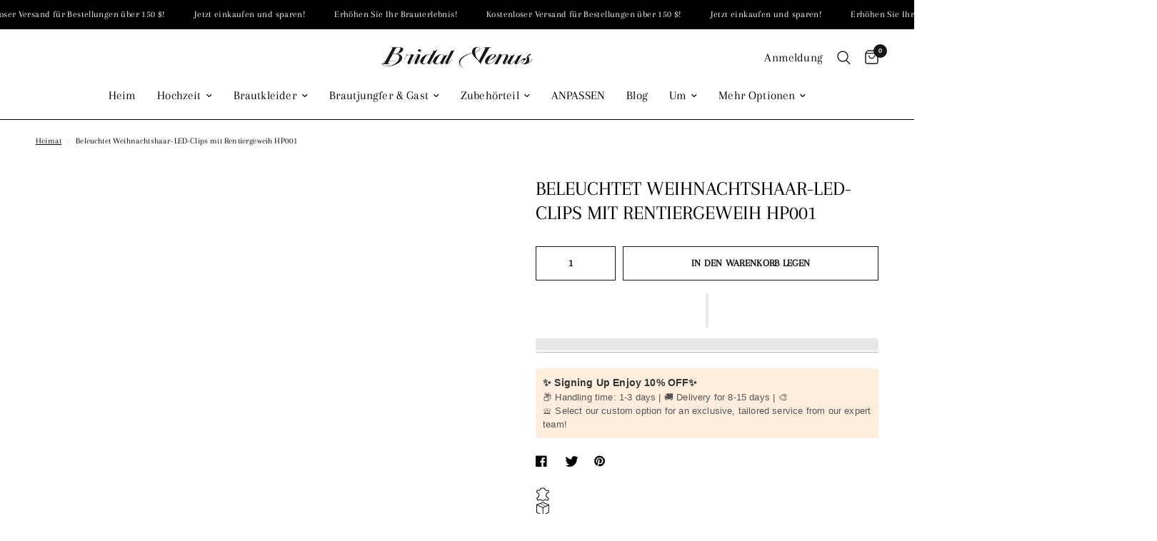

--- FILE ---
content_type: text/html; charset=utf-8
request_url: https://bridalvenus.com/de/products/hp001-lights-up-christmas-hair-led-clips
body_size: 66524
content:
<!doctype html><html class="no-js" lang="de" dir="ltr">
<head>
 
<meta charset="utf-8">
	<meta http-equiv="X-UA-Compatible" content="IE=edge,chrome=1">
	<meta name="viewport" content="width=device-width, initial-scale=1, maximum-scale=5, viewport-fit=cover">
	<meta name="theme-color" content="#ffffff">
	<link rel="canonical" href="https://bridalvenus.com/de/products/hp001-lights-up-christmas-hair-led-clips">
	<link rel="preconnect" href="https://cdn.shopify.com" crossorigin>
	
<link rel="preload" as="style" href="//bridalvenus.com/cdn/shop/t/17/assets/app.css?v=5334563945741828811703786652">
<link rel="preload" as="style" href="//bridalvenus.com/cdn/shop/t/17/assets/product.css?v=168515631652111218911703786652">



<link href="//bridalvenus.com/cdn/shop/t/17/assets/vendor.min.js?v=157477036952821991051703786652" as="script" rel="preload">
<link href="//bridalvenus.com/cdn/shop/t/17/assets/app.js?v=149415853384232571081703786652" as="script" rel="preload">
<link href="//bridalvenus.com/cdn/shop/t/17/assets/slideshow.js?v=10887116970406337511703786652" as="script" rel="preload">

<script>
window.lazySizesConfig = window.lazySizesConfig || {};
window.lazySizesConfig.expand = 250;
window.lazySizesConfig.loadMode = 1;
window.lazySizesConfig.loadHidden = false;
</script>


	<link rel="icon" type="image/png" href="//bridalvenus.com/cdn/shop/files/1_3_4x_8969f0f1-3ffa-4c71-8950-58b0eadadf53.png?crop=center&height=32&v=1694401167&width=32">

	<title>
	Beleuchtet Weihnachts-Haar-LED-Clips, Rentier-Geweih-Weihnachts-Haarnadeln &ndash; BRIDALVENUS
	</title>

	
	<meta name="description" content="Weihnachts-Haarspangen bestehen aus hochwertigen Haarspangen mit LED-Licht, verzierten Zweigen, Rentiergeweihen und -ohren, schönen Geweihen und einem stabilen, leichten und angenehmen Tragekomfort.">
	
<link rel="preconnect" href="https://fonts.shopifycdn.com" crossorigin>

<meta property="og:site_name" content="BRIDALVENUS">
<meta property="og:url" content="https://bridalvenus.com/de/products/hp001-lights-up-christmas-hair-led-clips">
<meta property="og:title" content="Beleuchtet Weihnachts-Haar-LED-Clips, Rentier-Geweih-Weihnachts-Haarnadeln">
<meta property="og:type" content="product">
<meta property="og:description" content="Weihnachts-Haarspangen bestehen aus hochwertigen Haarspangen mit LED-Licht, verzierten Zweigen, Rentiergeweihen und -ohren, schönen Geweihen und einem stabilen, leichten und angenehmen Tragekomfort."><meta property="og:image" content="http://bridalvenus.com/cdn/shop/files/1423.jpg?v=1702448479">
  <meta property="og:image:secure_url" content="https://bridalvenus.com/cdn/shop/files/1423.jpg?v=1702448479">
  <meta property="og:image:width" content="1000">
  <meta property="og:image:height" content="1000"><meta property="og:price:amount" content="13.99">
  <meta property="og:price:currency" content="USD"><meta name="twitter:site" content="@Bridalvenu"><meta name="twitter:card" content="summary_large_image"><meta name="twitter:title" content="Beleuchtet Weihnachts-Haar-LED-Clips, Rentier-Geweih-Weihnachts-Haarnadeln"><meta name="twitter:description" content="Weihnachts-Haarspangen bestehen aus hochwertigen Haarspangen mit LED-Licht, verzierten Zweigen, Rentiergeweihen und -ohren, schönen Geweihen und einem stabilen, leichten und angenehmen Tragekomfort."><script type="text/javascript">const observer=new MutationObserver(e=>{e.forEach(({addedNodes:e})=>{e.forEach(e=>{1===e.nodeType&&"IFRAME"===e.tagName&&(e.src.includes("youtube.com")||e.src.includes("vimeo.com"))&&(e.setAttribute("loading","lazy"),e.setAttribute("data-src",e.src),e.removeAttribute("src")),1===e.nodeType&&"LINK"===e.tagName&&(e.href.includes("place")||e.href.includes("vimo.com"))&&(e.setAttribute("data-href",e.href),e.removeAttribute("href")),1!==e.nodeType||"IMG"!==e.tagName||e.src.includes("data:image")||e.setAttribute("loading","lazy"),1===e.nodeType&&"SCRIPT"===e.tagName&&("boomerang")==e.className&&(e.type="text/lazyload"),e.innerHTML.includes("asyncLoad")&&(e.innerHTML=e.innerHTML.replace("if(window.attachEvent)","document.addEventListener('asyncLazyLoad',function(event){asyncLoad();});if(window.attachEvent)").replaceAll(", asyncLoad",", function(){}")),(e.innerHTML.includes("PreviewBarInjector")||e.innerHTML.includes("adminBarInjector"))&&(e.innerHTML=e.innerHTML.replace("DOMContentLoaded","asyncLazyLoad")),(e.src.includes("assets/storefront")||e.src.includes("assets/shopify_pay/")||e.src.includes("cdn.judge.me"))&&(e.setAttribute("data-src",e.src),e.removeAttribute("src")),(e.innerText.includes("gtm.start")||e.innerText.includes("webPixelsManager")||e.innerText.includes("cdn.judge.me")||e.innerText.includes("boosterapps"))&&(e.type="text/lazyload"))})})});observer.observe(document.documentElement,{childList:!0,subtree:!0}); (()=>{var e=class extends HTMLElement{constructor(){super();this._shadowRoot=this.attachShadow({mode:"open"}),this._shadowRoot.innerHTML='<style>:host img { pointer-events: none; position: absolute; top: 0; left: 0; width: 99vw; height: 99vh; max-width: 99vw; max-height: 99vh;</style><img id="hell" alt=""/>'}connectedCallback(){this._fullImageEl=this._shadowRoot.querySelector("#hell"),this._fullImageEl.src="data:image/svg+xml,%3Csvg xmlns='http://www.w3.org/2000/svg' viewBox='0 0 8000 8000'%3E%3C/svg%3E"}};customElements.define("live-55",e);})();  document.head.insertAdjacentHTML('afterend', `<live-55></live-55>`);</script><script src="//bridalvenus.com/cdn/shop/t/17/assets/svg.js?v=113143471614981519461703786652" type="text/javascript"></script>



	<link href="//bridalvenus.com/cdn/shop/t/17/assets/app.css?v=5334563945741828811703786652" rel="stylesheet" type="text/css" media="all" />

	<style data-shopify>
	@font-face {
  font-family: Arapey;
  font-weight: 400;
  font-style: normal;
  font-display: swap;
  src: url("//bridalvenus.com/cdn/fonts/arapey/arapey_n4.f34340ab9c56baa7f8accf674e253407b725d12c.woff2") format("woff2"),
       url("//bridalvenus.com/cdn/fonts/arapey/arapey_n4.003d1426f62522643e43e1d3072a2e7d1ab78130.woff") format("woff");
}

@font-face {
  font-family: Arapey;
  font-weight: 400;
  font-style: italic;
  font-display: swap;
  src: url("//bridalvenus.com/cdn/fonts/arapey/arapey_i4.ad247a0e8f08ff5e0ae323e76dcd32a177cc1ff2.woff2") format("woff2"),
       url("//bridalvenus.com/cdn/fonts/arapey/arapey_i4.82d96a9fb4e68810c9dda6c6733ec9fc812fc1dd.woff") format("woff");
}

h1,h2,h3,h4,h5,h6,
	.h1,.h2,.h3,.h4,.h5,.h6,
	.logolink.text-logo,
	.heading-font,
	.h1-xlarge,
	.h1-large,
	.customer-addresses .my-address .address-index {
		font-style: normal;
		font-weight: 400;
		font-family: Arapey, serif;
	}
	body,
	.body-font,
	.thb-product-detail .product-title {
		font-style: normal;
		font-weight: 400;
		font-family: Arapey, serif;
	}
	:root {
		--font-body-scale: 1.0;
		--font-body-line-height-scale: 1.0;
		--font-body-letter-spacing: 0.01em;
		--font-announcement-scale: 1.0;
		--font-heading-scale: 1.0;
		--font-heading-line-height-scale: 1.0;
		--font-heading-letter-spacing: 0.0em;
		--font-navigation-scale: 1.1;
		--font-product-title-scale: 1.0;
		--font-product-title-line-height-scale: 1.0;
		--button-letter-spacing: 0.02em;--bg-body: #ffffff;
			--bg-body-rgb: 255,255,255;
			--bg-body-darken: #f7f7f7;
			--payment-terms-background-color: #ffffff;--color-body: #000000;
		  --color-body-rgb: 0,0,0;--color-accent: #080808;
			--color-accent-rgb: 8,8,8;--color-border: #000000;--color-form-border: #000000;--color-announcement-bar-text: #ffffff;--color-announcement-bar-bg: #000000;--color-header-bg: #ffffff;
			--color-header-bg-rgb: 255,255,255;--color-header-text: #000000;
			--color-header-text-rgb: 0,0,0;--color-header-links: #000000;--color-header-links-hover: #151515;--color-header-icons: #151515;--color-header-border: #000000;--solid-button-background: #000000;--solid-button-label: #ffffff;--outline-button-label: #151515;--color-price: #000000;--color-star: #FD9A52;--color-dots: #151515;--color-inventory-instock: #279A4B;--color-inventory-lowstock: #FB9E5B;--section-spacing-mobile: 50px;--section-spacing-desktop: 90px;--button-border-radius: 0px;--color-badge-text: #ffffff;--color-badge-sold-out: #939393;--color-badge-sale: #151515;--badge-corner-radius: 13px;--color-footer-text: #ffffff;
			--color-footer-text-rgb: 255,255,255;--color-footer-link: #ffffff;--color-footer-link-hover: #ffffff;--color-footer-border: #ffffff;
			--color-footer-border-rgb: 255,255,255;--color-footer-bg: #080808;}
</style>


	<script>
		window.theme = window.theme || {};
		theme = {
			settings: {
				money_with_currency_format:"\u003cspan class=hidePrice\u003e${{amount}}\u003c\/span\u003e",
				cart_drawer:true,
				product_id: 8403879035176,
			},
			routes: {
				root_url: '/de',
				cart_url: '/de/cart',
				cart_add_url: '/de/cart/add',
				search_url: '/de/search',
				cart_change_url: '/de/cart/change',
				cart_update_url: '/de/cart/update',
				predictive_search_url: '/de/search/suggest',
			},
			variantStrings: {
        addToCart: `In den Warenkorb legen`,
        soldOut: `Ausverkauft`,
        unavailable: `Nicht verfügbar`,
      },
			strings: {
				requiresTerms: `Sie müssen den Verkaufsbedingungen zustimmen, um zur Kasse gehen zu können`,
			}
		};
	</script>
 
	<script>window.performance && window.performance.mark && window.performance.mark('shopify.content_for_header.start');</script><meta name="google-site-verification" content="7BuF7_oy4CECuldLLZtk7j4R9KT_ypN_GI4sZsWOQ8k">
<meta id="shopify-digital-wallet" name="shopify-digital-wallet" content="/79202058536/digital_wallets/dialog">
<meta name="shopify-checkout-api-token" content="4f4b6b5ba476f9130a1b9a9da5fdd54a">
<meta id="in-context-paypal-metadata" data-shop-id="79202058536" data-venmo-supported="false" data-environment="production" data-locale="de_DE" data-paypal-v4="true" data-currency="USD">
<link rel="alternate" hreflang="x-default" href="https://bridalvenus.com/products/hp001-lights-up-christmas-hair-led-clips">
<link rel="alternate" hreflang="en" href="https://bridalvenus.com/products/hp001-lights-up-christmas-hair-led-clips">
<link rel="alternate" hreflang="de" href="https://bridalvenus.com/de/products/hp001-lights-up-christmas-hair-led-clips">
<link rel="alternate" hreflang="es" href="https://bridalvenus.com/es/products/hp001-lights-up-christmas-hair-led-clips">
<link rel="alternate" type="application/json+oembed" href="https://bridalvenus.com/de/products/hp001-lights-up-christmas-hair-led-clips.oembed">
<script async="async" src="/checkouts/internal/preloads.js?locale=de-US"></script>
<script id="shopify-features" type="application/json">{"accessToken":"4f4b6b5ba476f9130a1b9a9da5fdd54a","betas":["rich-media-storefront-analytics"],"domain":"bridalvenus.com","predictiveSearch":true,"shopId":79202058536,"locale":"de"}</script>
<script>var Shopify = Shopify || {};
Shopify.shop = "4ffda9.myshopify.com";
Shopify.locale = "de";
Shopify.currency = {"active":"USD","rate":"1.0"};
Shopify.country = "US";
Shopify.theme = {"name":"Reformation1.6.1","id":163686842664,"schema_name":"Reformation","schema_version":"1.6.1","theme_store_id":null,"role":"main"};
Shopify.theme.handle = "null";
Shopify.theme.style = {"id":null,"handle":null};
Shopify.cdnHost = "bridalvenus.com/cdn";
Shopify.routes = Shopify.routes || {};
Shopify.routes.root = "/de/";</script>
<script type="module">!function(o){(o.Shopify=o.Shopify||{}).modules=!0}(window);</script>
<script>!function(o){function n(){var o=[];function n(){o.push(Array.prototype.slice.apply(arguments))}return n.q=o,n}var t=o.Shopify=o.Shopify||{};t.loadFeatures=n(),t.autoloadFeatures=n()}(window);</script>
<script id="shop-js-analytics" type="application/json">{"pageType":"product"}</script>
<script defer="defer" async type="module" src="//bridalvenus.com/cdn/shopifycloud/shop-js/modules/v2/client.init-shop-cart-sync_XknANqpX.de.esm.js"></script>
<script defer="defer" async type="module" src="//bridalvenus.com/cdn/shopifycloud/shop-js/modules/v2/chunk.common_DvdeXi9P.esm.js"></script>
<script type="module">
  await import("//bridalvenus.com/cdn/shopifycloud/shop-js/modules/v2/client.init-shop-cart-sync_XknANqpX.de.esm.js");
await import("//bridalvenus.com/cdn/shopifycloud/shop-js/modules/v2/chunk.common_DvdeXi9P.esm.js");

  window.Shopify.SignInWithShop?.initShopCartSync?.({"fedCMEnabled":true,"windoidEnabled":true});

</script>
<script>(function() {
  var isLoaded = false;
  function asyncLoad() {
    if (isLoaded) return;
    isLoaded = true;
    var urls = ["https:\/\/pixee.gropulse.com\/js\/active.js?shop=4ffda9.myshopify.com","https:\/\/cdn.shopify.com\/s\/files\/1\/0792\/0205\/8536\/t\/10\/assets\/pop_79202058536.js?v=1702353558\u0026shop=4ffda9.myshopify.com"];
    for (var i = 0; i < urls.length; i++) {
      var s = document.createElement('script');
      s.type = 'text/javascript';
      s.async = true;
      s.src = urls[i];
      var x = document.getElementsByTagName('script')[0];
      x.parentNode.insertBefore(s, x);
    }
  };
  if(window.attachEvent) {
    window.attachEvent('onload', asyncLoad);
  } else {
    window.addEventListener('load', asyncLoad, false);
  }
})();</script>
<script id="__st">var __st={"a":79202058536,"offset":-28800,"reqid":"1b033d4c-8983-41ef-adaf-30c8392aaf3e-1768921782","pageurl":"bridalvenus.com\/de\/products\/hp001-lights-up-christmas-hair-led-clips","u":"85127c4d5474","p":"product","rtyp":"product","rid":8403879035176};</script>
<script>window.ShopifyPaypalV4VisibilityTracking = true;</script>
<script id="captcha-bootstrap">!function(){'use strict';const t='contact',e='account',n='new_comment',o=[[t,t],['blogs',n],['comments',n],[t,'customer']],c=[[e,'customer_login'],[e,'guest_login'],[e,'recover_customer_password'],[e,'create_customer']],r=t=>t.map((([t,e])=>`form[action*='/${t}']:not([data-nocaptcha='true']) input[name='form_type'][value='${e}']`)).join(','),a=t=>()=>t?[...document.querySelectorAll(t)].map((t=>t.form)):[];function s(){const t=[...o],e=r(t);return a(e)}const i='password',u='form_key',d=['recaptcha-v3-token','g-recaptcha-response','h-captcha-response',i],f=()=>{try{return window.sessionStorage}catch{return}},m='__shopify_v',_=t=>t.elements[u];function p(t,e,n=!1){try{const o=window.sessionStorage,c=JSON.parse(o.getItem(e)),{data:r}=function(t){const{data:e,action:n}=t;return t[m]||n?{data:e,action:n}:{data:t,action:n}}(c);for(const[e,n]of Object.entries(r))t.elements[e]&&(t.elements[e].value=n);n&&o.removeItem(e)}catch(o){console.error('form repopulation failed',{error:o})}}const l='form_type',E='cptcha';function T(t){t.dataset[E]=!0}const w=window,h=w.document,L='Shopify',v='ce_forms',y='captcha';let A=!1;((t,e)=>{const n=(g='f06e6c50-85a8-45c8-87d0-21a2b65856fe',I='https://cdn.shopify.com/shopifycloud/storefront-forms-hcaptcha/ce_storefront_forms_captcha_hcaptcha.v1.5.2.iife.js',D={infoText:'Durch hCaptcha geschützt',privacyText:'Datenschutz',termsText:'Allgemeine Geschäftsbedingungen'},(t,e,n)=>{const o=w[L][v],c=o.bindForm;if(c)return c(t,g,e,D).then(n);var r;o.q.push([[t,g,e,D],n]),r=I,A||(h.body.append(Object.assign(h.createElement('script'),{id:'captcha-provider',async:!0,src:r})),A=!0)});var g,I,D;w[L]=w[L]||{},w[L][v]=w[L][v]||{},w[L][v].q=[],w[L][y]=w[L][y]||{},w[L][y].protect=function(t,e){n(t,void 0,e),T(t)},Object.freeze(w[L][y]),function(t,e,n,w,h,L){const[v,y,A,g]=function(t,e,n){const i=e?o:[],u=t?c:[],d=[...i,...u],f=r(d),m=r(i),_=r(d.filter((([t,e])=>n.includes(e))));return[a(f),a(m),a(_),s()]}(w,h,L),I=t=>{const e=t.target;return e instanceof HTMLFormElement?e:e&&e.form},D=t=>v().includes(t);t.addEventListener('submit',(t=>{const e=I(t);if(!e)return;const n=D(e)&&!e.dataset.hcaptchaBound&&!e.dataset.recaptchaBound,o=_(e),c=g().includes(e)&&(!o||!o.value);(n||c)&&t.preventDefault(),c&&!n&&(function(t){try{if(!f())return;!function(t){const e=f();if(!e)return;const n=_(t);if(!n)return;const o=n.value;o&&e.removeItem(o)}(t);const e=Array.from(Array(32),(()=>Math.random().toString(36)[2])).join('');!function(t,e){_(t)||t.append(Object.assign(document.createElement('input'),{type:'hidden',name:u})),t.elements[u].value=e}(t,e),function(t,e){const n=f();if(!n)return;const o=[...t.querySelectorAll(`input[type='${i}']`)].map((({name:t})=>t)),c=[...d,...o],r={};for(const[a,s]of new FormData(t).entries())c.includes(a)||(r[a]=s);n.setItem(e,JSON.stringify({[m]:1,action:t.action,data:r}))}(t,e)}catch(e){console.error('failed to persist form',e)}}(e),e.submit())}));const S=(t,e)=>{t&&!t.dataset[E]&&(n(t,e.some((e=>e===t))),T(t))};for(const o of['focusin','change'])t.addEventListener(o,(t=>{const e=I(t);D(e)&&S(e,y())}));const B=e.get('form_key'),M=e.get(l),P=B&&M;t.addEventListener('DOMContentLoaded',(()=>{const t=y();if(P)for(const e of t)e.elements[l].value===M&&p(e,B);[...new Set([...A(),...v().filter((t=>'true'===t.dataset.shopifyCaptcha))])].forEach((e=>S(e,t)))}))}(h,new URLSearchParams(w.location.search),n,t,e,['guest_login'])})(!0,!0)}();</script>
<script integrity="sha256-4kQ18oKyAcykRKYeNunJcIwy7WH5gtpwJnB7kiuLZ1E=" data-source-attribution="shopify.loadfeatures" defer="defer" src="//bridalvenus.com/cdn/shopifycloud/storefront/assets/storefront/load_feature-a0a9edcb.js" crossorigin="anonymous"></script>
<script data-source-attribution="shopify.dynamic_checkout.dynamic.init">var Shopify=Shopify||{};Shopify.PaymentButton=Shopify.PaymentButton||{isStorefrontPortableWallets:!0,init:function(){window.Shopify.PaymentButton.init=function(){};var t=document.createElement("script");t.src="https://bridalvenus.com/cdn/shopifycloud/portable-wallets/latest/portable-wallets.de.js",t.type="module",document.head.appendChild(t)}};
</script>
<script data-source-attribution="shopify.dynamic_checkout.buyer_consent">
  function portableWalletsHideBuyerConsent(e){var t=document.getElementById("shopify-buyer-consent"),n=document.getElementById("shopify-subscription-policy-button");t&&n&&(t.classList.add("hidden"),t.setAttribute("aria-hidden","true"),n.removeEventListener("click",e))}function portableWalletsShowBuyerConsent(e){var t=document.getElementById("shopify-buyer-consent"),n=document.getElementById("shopify-subscription-policy-button");t&&n&&(t.classList.remove("hidden"),t.removeAttribute("aria-hidden"),n.addEventListener("click",e))}window.Shopify?.PaymentButton&&(window.Shopify.PaymentButton.hideBuyerConsent=portableWalletsHideBuyerConsent,window.Shopify.PaymentButton.showBuyerConsent=portableWalletsShowBuyerConsent);
</script>
<script>
  function portableWalletsCleanup(e){e&&e.src&&console.error("Failed to load portable wallets script "+e.src);var t=document.querySelectorAll("shopify-accelerated-checkout .shopify-payment-button__skeleton, shopify-accelerated-checkout-cart .wallet-cart-button__skeleton"),e=document.getElementById("shopify-buyer-consent");for(let e=0;e<t.length;e++)t[e].remove();e&&e.remove()}function portableWalletsNotLoadedAsModule(e){e instanceof ErrorEvent&&"string"==typeof e.message&&e.message.includes("import.meta")&&"string"==typeof e.filename&&e.filename.includes("portable-wallets")&&(window.removeEventListener("error",portableWalletsNotLoadedAsModule),window.Shopify.PaymentButton.failedToLoad=e,"loading"===document.readyState?document.addEventListener("DOMContentLoaded",window.Shopify.PaymentButton.init):window.Shopify.PaymentButton.init())}window.addEventListener("error",portableWalletsNotLoadedAsModule);
</script>

<script type="module" src="https://bridalvenus.com/cdn/shopifycloud/portable-wallets/latest/portable-wallets.de.js" onError="portableWalletsCleanup(this)" crossorigin="anonymous"></script>
<script nomodule>
  document.addEventListener("DOMContentLoaded", portableWalletsCleanup);
</script>

<link id="shopify-accelerated-checkout-styles" rel="stylesheet" media="screen" href="https://bridalvenus.com/cdn/shopifycloud/portable-wallets/latest/accelerated-checkout-backwards-compat.css" crossorigin="anonymous">
<style id="shopify-accelerated-checkout-cart">
        #shopify-buyer-consent {
  margin-top: 1em;
  display: inline-block;
  width: 100%;
}

#shopify-buyer-consent.hidden {
  display: none;
}

#shopify-subscription-policy-button {
  background: none;
  border: none;
  padding: 0;
  text-decoration: underline;
  font-size: inherit;
  cursor: pointer;
}

#shopify-subscription-policy-button::before {
  box-shadow: none;
}

      </style>

<script>window.performance && window.performance.mark && window.performance.mark('shopify.content_for_header.end');</script>
 
	<script>document.documentElement.className = document.documentElement.className.replace('no-js', 'js');</script>

	<script>var loox_global_hash = '1689670506355';</script><style>.loox-reviews-default { max-width: 1200px; margin: 0 auto; }</style><script>var loox_rating_icons_enabled = true;</script>

  


    

    

    
  
<link rel="preload" href="//bridalvenus.com/cdn/shop/t/17/assets/design-pack-styles.css?v=62360584366661816931703786652" as="style">
<link href="//bridalvenus.com/cdn/shop/t/17/assets/design-pack-styles.css?v=62360584366661816931703786652" rel="stylesheet" type="text/css" media="all" /> 

<script type="text/javascript">
    (function(c,l,a,r,i,t,y){
        c[a]=c[a]||function(){(c[a].q=c[a].q||[]).push(arguments)};
        t=l.createElement(r);t.async=1;t.src="https://www.clarity.ms/tag/"+i;
        y=l.getElementsByTagName(r)[0];y.parentNode.insertBefore(t,y);
    })(window, document, "clarity", "script", "k2za7e0hwk");
</script>
<!-- BEGIN app block: shopify://apps/pixee-facebook-pixel/blocks/facebook-pixel/61bbb1d9-d4be-4d08-879a-ee3ccb59f558 -->
<!-- BEGIN app snippet: tiktok-pixel --><script>
    sessionStorage.setItem("gropulseTikTokActivePixelData", "");
  </script><!-- END app snippet -->
<!-- BEGIN app snippet: pinterest-pixel -->
<script>
    sessionStorage.setItem("gropulsePinterestActivePixelData", "");
  </script><!-- END app snippet -->
<!-- BEGIN app snippet: custom-event-selector -->

<div id="pixee-custom-event-selector-modal" class="pixee-custom-event-modal">
  <div class="pixee-custom-event-modal-content">
    <div class="pixee-custom-event-modal-header">
      <p class="pixee-modal-title">Custom Event Setup</p>
      <span class="pixee-custom-event-close">&times;</span>
    </div>
    <div class="pixee-custom-event-modal-body">
      <p>Click on the elements you want to track as custom events. Selected elements will appear in the list below.</p>
      
      <button id="pixee-track-new-button" class="pixee-track-new-button">Track New Element</button>
      
      <div class="pixee-selected-elements">
        <span class="pixee-selected-elements-title">Selected Elements (0)</span>
        <ul id="pixee-selected-elements-list"></ul>
      </div>
    </div>
    <div class="pixee-custom-event-modal-footer">
      <button id="pixee-finish-setup-button" class="pixee-finish-setup-button">Finish Setup</button>
    </div>
  </div>
</div>

<style>
.pixee-custom-event-modal {
  display: none;
  position: fixed;
  z-index: 99999;
  left: 20px;
  top: 20px;
  width: 400px;
  background-color: #fff;
  border-radius: 8px;
  box-shadow: 0 4px 20px rgba(0, 0, 0, 0.2);
  font-family: -apple-system, BlinkMacSystemFont, "Segoe UI", Roboto, Helvetica, Arial, sans-serif;
  max-height: 90vh;
  overflow-y: auto;
}

.pixee-custom-event-modal-content {
  width: 100%;
}

.pixee-custom-event-modal-header {
  padding: 15px 20px;
  display: flex;
  justify-content: space-between;
  align-items: center;
  border-bottom: 1px solid #e5e5e5;
}

.pixee-custom-event-modal-header .pixee-modal-title {
  margin: 0;
  font-size: 18px;
  font-weight: 600;
  color: #333;
}

.pixee-custom-event-close {
  color: #aaa;
  font-size: 24px;
  font-weight: bold;
  cursor: pointer;
}

.pixee-custom-event-close:hover {
  color: #555;
}

.pixee-custom-event-modal-body {
  padding: 20px;
}

.pixee-custom-event-modal-footer {
  padding: 15px 20px;
  border-top: 1px solid #e5e5e5;
  text-align: right;
}

.pixee-track-new-button,
.pixee-finish-setup-button {
  padding: 10px 15px;
  border-radius: 4px;
  border: none;
  font-size: 14px;
  font-weight: 500;
  cursor: pointer;
}

.pixee-track-new-button {
  background-color: #4CAF50;
  color: white;
  margin-top: 10px;
}

.pixee-finish-setup-button {
  background-color: #2196F3;
  color: white;
}

.pixee-selected-elements {
  margin-top: 20px;
}

.pixee-selected-elements-title {
  display: block;
  font-size: 16px;
  margin-bottom: 10px;
  font-weight: 500;
}

#pixee-selected-elements-list {
  list-style: none;
  padding: 0;
  margin: 0;
  max-height: 200px;
  overflow-y: auto;
  border: 1px solid #e5e5e5;
  border-radius: 4px;
}

#pixee-selected-elements-list li {
  padding: 10px;
  border-bottom: 1px solid #e5e5e5;
  display: flex;
  justify-content: space-between;
  align-items: center;
}

#pixee-selected-elements-list li:last-child {
  border-bottom: none;
}

.pixee-element-info {
  flex: 1;
  font-size: 14px;
  word-break: break-word;
}

.pixee-remove-element {
  color: #f44336;
  cursor: pointer;
  margin-left: 10px;
}

.pixee-page-overlay {
  position: fixed;
  top: 0;
  left: 0;
  width: 100%;
  height: 100%;
  background-color: rgba(0, 0, 0, 0.3);
  z-index: 99990;
  pointer-events: none;
}

.pixee-highlight-element {
  position: absolute;
  pointer-events: none;
  background-color: rgba(76, 175, 80, 0.2);
  border: 2px solid #4CAF50;
  z-index: 99991;
  box-sizing: border-box;
}

/* Make modal draggable */
.pixee-custom-event-modal-header {
  cursor: move;
}

/* Responsive styles */
@media screen and (max-width: 480px) {
  .pixee-custom-event-modal {
    width: 90%;
    left: 5%;
    top: 5%;
  }
}
</style>

<script>
document.addEventListener('DOMContentLoaded', function() {
  // Parse URL parameters
  const urlParams = new URLSearchParams(window.location.search);
  const customEventParam = urlParams.get('customEvent');
  const redirectUrl = urlParams.get('redirectUrl');
  
  // Initialize session storage if customEvent param is present
  if (customEventParam === '1') {
    // Set flag in session storage to show the modal across page navigation
    sessionStorage.setItem('pixeeCustomEventSetupActive', 'true');
    // Store redirect URL for later use
    if (redirectUrl) {
      sessionStorage.setItem('pixeeCustomEventRedirectUrl', redirectUrl);
    }
  }
  
  // Don't proceed if setup mode is not active
  if (sessionStorage.getItem('pixeeCustomEventSetupActive') !== 'true') return;
  
  const modal = document.getElementById('pixee-custom-event-selector-modal');
  const trackNewButton = document.getElementById('pixee-track-new-button');
  const finishSetupButton = document.getElementById('pixee-finish-setup-button');
  const closeButton = document.querySelector('.pixee-custom-event-close');
  const selectedElementsList = document.getElementById('pixee-selected-elements-list');
  const selectedElementsHeader = document.querySelector('.pixee-selected-elements-title');
  
  let isSelectionMode = false;
  let selectedElements = [];
  let overlay = null;
  let highlightElement = null;
  
  // Load previously selected elements from session storage
  const storedElements = sessionStorage.getItem('pixeeSelectedElements');
  if (storedElements) {
    try {
      selectedElements = JSON.parse(storedElements);
      updateSelectedElementsList();
    } catch (error) {
      console.error('Error loading stored elements:', error);
    }
  }
  
  // Make the modal draggable
  makeElementDraggable(modal, document.querySelector('.pixee-custom-event-modal-header'));
  
  // Show the modal
  modal.style.display = 'block';
  
  // Click event handlers
  trackNewButton.addEventListener('click', function() {
    if (isSelectionMode) {
      // Cancel selection mode if active
      disableSelectionMode();
    } else {
      // Enable selection mode
      enableSelectionMode();
    }
  });
  finishSetupButton.addEventListener('click', finishSetup);
  closeButton.addEventListener('click', closeModal);
  
  function makeElementDraggable(element, handle) {
    let pos1 = 0, pos2 = 0, pos3 = 0, pos4 = 0;
    
    // Try to get saved position from session storage
    const savedPosition = getSavedModalPosition();
    if (savedPosition) {
      element.style.top = savedPosition.top + "px";
      element.style.left = savedPosition.left + "px";
    }
    
    handle.onmousedown = dragMouseDown;
    
    function dragMouseDown(e) {
      e.preventDefault();
      pos3 = e.clientX;
      pos4 = e.clientY;
      document.onmouseup = closeDragElement;
      document.onmousemove = elementDrag;
    }
    
    function elementDrag(e) {
      e.preventDefault();
      pos1 = pos3 - e.clientX;
      pos2 = pos4 - e.clientY;
      pos3 = e.clientX;
      pos4 = e.clientY;
      
      // Calculate new position ensuring it stays within viewport
      let newTop = element.offsetTop - pos2;
      let newLeft = element.offsetLeft - pos1;
      
      // Get viewport dimensions
      const viewportWidth = window.innerWidth;
      const viewportHeight = window.innerHeight;
      
      // Limit to viewport boundaries
      newTop = Math.max(0, Math.min(newTop, viewportHeight - 100));
      newLeft = Math.max(0, Math.min(newLeft, viewportWidth - 100));
      
      element.style.top = newTop + "px";
      element.style.left = newLeft + "px";
      
      // Save position to session storage
      saveModalPosition(newTop, newLeft);
    }
    
    function closeDragElement() {
      document.onmouseup = null;
      document.onmousemove = null;
      
      // Save final position
      saveModalPosition(element.offsetTop, element.offsetLeft);
    }
  }
  
  // Save modal position to session storage
  function saveModalPosition(top, left) {
    try {
      sessionStorage.setItem('pixeeModalPosition', JSON.stringify({ top, left }));
    } catch (error) {
      console.error('Error saving modal position:', error);
    }
  }
  
  // Get saved modal position from session storage
  function getSavedModalPosition() {
    try {
      const position = sessionStorage.getItem('pixeeModalPosition');
      return position ? JSON.parse(position) : null;
    } catch (error) {
      console.error('Error getting modal position:', error);
      return null;
    }
  }
  
  function enableSelectionMode() {
    if (isSelectionMode) return;
    
    isSelectionMode = true;
    trackNewButton.textContent = 'Cancel Selection';
    trackNewButton.style.backgroundColor = '#f44336';
    
    // Create overlay
    overlay = document.createElement('div');
    overlay.className = 'pixee-page-overlay';
    document.body.appendChild(overlay);
    
    // Create highlight element
    highlightElement = document.createElement('div');
    highlightElement.className = 'pixee-highlight-element';
    document.body.appendChild(highlightElement);
    
    // Add event listeners for element selection
    document.addEventListener('mouseover', highlightTargetElement);
    document.addEventListener('click', selectElement, true);
  }
  
  function disableSelectionMode() {
    if (!isSelectionMode) return;
    
    isSelectionMode = false;
    trackNewButton.textContent = 'Track New Element';
    trackNewButton.style.backgroundColor = '#4CAF50';
    
    // Remove overlay and highlight
    if (overlay) {
      document.body.removeChild(overlay);
      overlay = null;
    }
    
    if (highlightElement) {
      document.body.removeChild(highlightElement);
      highlightElement = null;
    }
    
    // Remove event listeners
    document.removeEventListener('mouseover', highlightTargetElement);
    document.removeEventListener('click', selectElement, true);
  }
  
  // Helper function to update the list of selected elements
  function updateSelectedElementsList() {
    // Clear existing list
    selectedElementsList.innerHTML = '';
    
    // Update the header count
    selectedElementsHeader.textContent = `Selected Elements (${selectedElements.length})`;
    
    // Add each element to the list
    selectedElements.forEach(element => {
      const li = document.createElement('li');
      li.dataset.id = element.id;
      
      const elementInfo = document.createElement('div');
      elementInfo.className = 'pixee-element-info';
      elementInfo.textContent = `"${element.text}" (${element.selector})`;
      
      const removeButton = document.createElement('span');
      removeButton.className = 'pixee-remove-element';
      removeButton.textContent = '✕';
      removeButton.addEventListener('click', function() {
        removeElementFromList(element.id);
      });
      
      li.appendChild(elementInfo);
      li.appendChild(removeButton);
      selectedElementsList.appendChild(li);
    });
    
    // Save to session storage
    sessionStorage.setItem('pixeeSelectedElements', JSON.stringify(selectedElements));
  }
  
  function highlightTargetElement(e) {
    if (!isSelectionMode) return;
    
    // Don't highlight elements in the modal itself
    if (e.target.closest('#pixee-custom-event-selector-modal')) {
      if (highlightElement) {
        highlightElement.style.display = 'none';
      }
      return;
    }
    
    const rect = e.target.getBoundingClientRect();
    highlightElement.style.display = 'block';
    highlightElement.style.width = rect.width + 'px';
    highlightElement.style.height = rect.height + 'px';
    highlightElement.style.left = (window.pageXOffset + rect.left) + 'px';
    highlightElement.style.top = (window.pageYOffset + rect.top) + 'px';
  }
  
  function selectElement(e) {
    if (!isSelectionMode) return;
    
    // Don't select elements in the modal itself
    if (e.target.closest('#pixee-custom-event-selector-modal')) {
      return;
    }
    
    // Prevent default action (like following links)
    e.preventDefault();
    e.stopPropagation();
    
    // Generate a selector for the clicked element
    const selector = generateSelector(e.target);
    
    // Add to selected elements list
    addElementToList(e.target, selector);
    
    // Disable selection mode
    disableSelectionMode();
  }
  
  function generateSelector(element) {
    // First try ID selector if available
    if (element.id) {
      return `#${element.id}`;
    }
    
    // Try with classes
    if (element.className && typeof element.className === 'string') {
      const classes = element.className.trim().split(/\s+/);
      if (classes.length > 0) {
        const classSelector = `.${classes.join('.')}`;
        if (document.querySelectorAll(classSelector).length === 1) {
          return classSelector;
        }
      }
    }
    
    // Use tag name with nth-child
    let path = '';
    let parent = element;
    
    while (parent) {
      if (parent === document.body) {
        path = 'body ' + path;
        break;
      }
      
      let tag = parent.tagName.toLowerCase();
      let siblings = Array.from(parent.parentNode.children).filter(child => child.tagName === parent.tagName);
      
      if (siblings.length > 1) {
        let index = siblings.indexOf(parent) + 1;
        tag += `:nth-child(${index})`;
      }
      
      path = tag + (path ? ' > ' + path : '');
      parent = parent.parentNode;
      
      // Stop at a certain depth to avoid overly complex selectors
      if (path.split('>').length > 5) {
        break;
      }
    }
    
    return path.trim();
  }
  
  function addElementToList(element, selector) {
    // Create a unique ID for this element
    const elementId = 'element-' + Date.now();
    
    // Add to our array
    selectedElements.push({
      id: elementId,
      selector: selector,
      text: element.textContent.trim().substring(0, 50) || element.tagName.toLowerCase()
    });
    
    // Update the display
    updateSelectedElementsList();
  }
  
  function removeElementFromList(id) {
    // Remove from array
    selectedElements = selectedElements.filter(el => el.id !== id);
    
    // Update the display
    updateSelectedElementsList();
  }
  
  function closeModal() {
    disableSelectionMode();
    modal.style.display = 'none';
    
    // Clear setup mode and data but keep the modal position
    sessionStorage.removeItem('pixeeCustomEventSetupActive');
    sessionStorage.removeItem('pixeeSelectedElements');
    // We intentionally don't remove pixeeModalPosition here to persist it across sessions
  }
  
  function finishSetup() {
    
    // Check if we have elements selected
    if (selectedElements.length > 0) {
      // Clean up our internal tracking but keep the modal position
      sessionStorage.removeItem('pixeeCustomEventSetupActive');
      sessionStorage.removeItem('pixeeSelectedElements');
      // We intentionally don't remove pixeeModalPosition to persist it
      
      // Redirect back to the app with selected elements as a URL parameter
      const savedRedirectUrl = sessionStorage.getItem('pixeeCustomEventRedirectUrl') || redirectUrl;
      
      if (savedRedirectUrl) {
        // Encode selected elements for URL
        const encodedElements = encodeURIComponent(JSON.stringify(selectedElements));
        
        // Determine if we need to add a ? or & for the parameter
        const separator = savedRedirectUrl.includes('?') ? '&' : '?';        
        
        // Redirect to the app with the selected elements in the URL
        window.location.href = `${savedRedirectUrl}${separator}selectedElements=${encodedElements}`;
      }
    } else {
      alert('Please select at least one element to track.');
    }
  }
});
</script><!-- END app snippet -->
<script>
    sessionStorage.setItem("gropulseActivePixelData", "");
  </script><script>
    sessionStorage.setItem("gropulsePixeeEventListData", JSON.stringify({"purchase":true,"initiateCheckout":true,"addToCart":true,"search":true,"viewContent":true,"viewCategory":true}));
  </script><script>
    sessionStorage.setItem("gropulseCustomEvents", "");
  </script><script>
  const isGroPulsePixeeWebPixelLoaded = Boolean(sessionStorage.getItem("isGroPulsePixeeWebPixelLoaded"));
</script>

<script>
  function generateEventId() {
    // Combine timestamp with random string to ensure uniqueness
    return `${Date.now()}_${Math.random().toString(36).slice(2, 11)}`;
  }
</script>





<!-- END app block --><!-- BEGIN app block: shopify://apps/judge-me-reviews/blocks/judgeme_core/61ccd3b1-a9f2-4160-9fe9-4fec8413e5d8 --><!-- Start of Judge.me Core -->






<link rel="dns-prefetch" href="https://cdnwidget.judge.me">
<link rel="dns-prefetch" href="https://cdn.judge.me">
<link rel="dns-prefetch" href="https://cdn1.judge.me">
<link rel="dns-prefetch" href="https://api.judge.me">

<script data-cfasync='false' class='jdgm-settings-script'>window.jdgmSettings={"pagination":5,"disable_web_reviews":false,"badge_no_review_text":"No reviews","badge_n_reviews_text":"{{ n }} review/reviews","hide_badge_preview_if_no_reviews":true,"badge_hide_text":false,"enforce_center_preview_badge":false,"widget_title":"Customer Reviews","widget_open_form_text":"Write a review","widget_close_form_text":"Cancel review","widget_refresh_page_text":"Refresh page","widget_summary_text":"Based on {{ number_of_reviews }} review/reviews","widget_no_review_text":"Be the first to write a review","widget_name_field_text":"Display name","widget_verified_name_field_text":"Verified Name (public)","widget_name_placeholder_text":"Display name","widget_required_field_error_text":"This field is required.","widget_email_field_text":"Email address","widget_verified_email_field_text":"Verified Email (private, can not be edited)","widget_email_placeholder_text":"Your email address","widget_email_field_error_text":"Please enter a valid email address.","widget_rating_field_text":"Rating","widget_review_title_field_text":"Review Title","widget_review_title_placeholder_text":"Give your review a title","widget_review_body_field_text":"Review content","widget_review_body_placeholder_text":"Start writing here...","widget_pictures_field_text":"Picture/Video (optional)","widget_submit_review_text":"Submit Review","widget_submit_verified_review_text":"Submit Verified Review","widget_submit_success_msg_with_auto_publish":"Thank you! Please refresh the page in a few moments to see your review. You can remove or edit your review by logging into \u003ca href='https://judge.me/login' target='_blank' rel='nofollow noopener'\u003eJudge.me\u003c/a\u003e","widget_submit_success_msg_no_auto_publish":"Thank you! Your review will be published as soon as it is approved by the shop admin. You can remove or edit your review by logging into \u003ca href='https://judge.me/login' target='_blank' rel='nofollow noopener'\u003eJudge.me\u003c/a\u003e","widget_show_default_reviews_out_of_total_text":"Showing {{ n_reviews_shown }} out of {{ n_reviews }} reviews.","widget_show_all_link_text":"Show all","widget_show_less_link_text":"Show less","widget_author_said_text":"{{ reviewer_name }} said:","widget_days_text":"{{ n }} days ago","widget_weeks_text":"{{ n }} week/weeks ago","widget_months_text":"{{ n }} month/months ago","widget_years_text":"{{ n }} year/years ago","widget_yesterday_text":"Yesterday","widget_today_text":"Today","widget_replied_text":"\u003e\u003e {{ shop_name }} replied:","widget_read_more_text":"Read more","widget_reviewer_name_as_initial":"","widget_rating_filter_color":"#fbcd0a","widget_rating_filter_see_all_text":"See all reviews","widget_sorting_most_recent_text":"Most Recent","widget_sorting_highest_rating_text":"Highest Rating","widget_sorting_lowest_rating_text":"Lowest Rating","widget_sorting_with_pictures_text":"Only Pictures","widget_sorting_most_helpful_text":"Most Helpful","widget_open_question_form_text":"Ask a question","widget_reviews_subtab_text":"Reviews","widget_questions_subtab_text":"Questions","widget_question_label_text":"Question","widget_answer_label_text":"Answer","widget_question_placeholder_text":"Write your question here","widget_submit_question_text":"Submit Question","widget_question_submit_success_text":"Thank you for your question! We will notify you once it gets answered.","verified_badge_text":"Verified","verified_badge_bg_color":"","verified_badge_text_color":"","verified_badge_placement":"left-of-reviewer-name","widget_review_max_height":"","widget_hide_border":false,"widget_social_share":false,"widget_thumb":false,"widget_review_location_show":false,"widget_location_format":"","all_reviews_include_out_of_store_products":true,"all_reviews_out_of_store_text":"(out of store)","all_reviews_pagination":100,"all_reviews_product_name_prefix_text":"about","enable_review_pictures":true,"enable_question_anwser":false,"widget_theme":"default","review_date_format":"mm/dd/yyyy","default_sort_method":"most-recent","widget_product_reviews_subtab_text":"Product Reviews","widget_shop_reviews_subtab_text":"Shop Reviews","widget_other_products_reviews_text":"Reviews for other products","widget_store_reviews_subtab_text":"Store reviews","widget_no_store_reviews_text":"This store hasn't received any reviews yet","widget_web_restriction_product_reviews_text":"This product hasn't received any reviews yet","widget_no_items_text":"No items found","widget_show_more_text":"Show more","widget_write_a_store_review_text":"Write a Store Review","widget_other_languages_heading":"Reviews in Other Languages","widget_translate_review_text":"Translate review to {{ language }}","widget_translating_review_text":"Translating...","widget_show_original_translation_text":"Show original ({{ language }})","widget_translate_review_failed_text":"Review couldn't be translated.","widget_translate_review_retry_text":"Retry","widget_translate_review_try_again_later_text":"Try again later","show_product_url_for_grouped_product":false,"widget_sorting_pictures_first_text":"Pictures First","show_pictures_on_all_rev_page_mobile":false,"show_pictures_on_all_rev_page_desktop":false,"floating_tab_hide_mobile_install_preference":false,"floating_tab_button_name":"★ Reviews","floating_tab_title":"Let customers speak for us","floating_tab_button_color":"","floating_tab_button_background_color":"","floating_tab_url":"","floating_tab_url_enabled":false,"floating_tab_tab_style":"text","all_reviews_text_badge_text":"Customers rate us {{ shop.metafields.judgeme.all_reviews_rating | round: 1 }}/5 based on {{ shop.metafields.judgeme.all_reviews_count }} reviews.","all_reviews_text_badge_text_branded_style":"{{ shop.metafields.judgeme.all_reviews_rating | round: 1 }} out of 5 stars based on {{ shop.metafields.judgeme.all_reviews_count }} reviews","is_all_reviews_text_badge_a_link":false,"show_stars_for_all_reviews_text_badge":false,"all_reviews_text_badge_url":"","all_reviews_text_style":"branded","all_reviews_text_color_style":"judgeme_brand_color","all_reviews_text_color":"#108474","all_reviews_text_show_jm_brand":true,"featured_carousel_show_header":true,"featured_carousel_title":"Let customers speak for us","testimonials_carousel_title":"Customers are saying","videos_carousel_title":"Real customer stories","cards_carousel_title":"Customers are saying","featured_carousel_count_text":"from {{ n }} reviews","featured_carousel_add_link_to_all_reviews_page":false,"featured_carousel_url":"","featured_carousel_show_images":true,"featured_carousel_autoslide_interval":5,"featured_carousel_arrows_on_the_sides":false,"featured_carousel_height":250,"featured_carousel_width":80,"featured_carousel_image_size":0,"featured_carousel_image_height":250,"featured_carousel_arrow_color":"#eeeeee","verified_count_badge_style":"branded","verified_count_badge_orientation":"horizontal","verified_count_badge_color_style":"judgeme_brand_color","verified_count_badge_color":"#108474","is_verified_count_badge_a_link":false,"verified_count_badge_url":"","verified_count_badge_show_jm_brand":true,"widget_rating_preset_default":5,"widget_first_sub_tab":"product-reviews","widget_show_histogram":true,"widget_histogram_use_custom_color":false,"widget_pagination_use_custom_color":false,"widget_star_use_custom_color":false,"widget_verified_badge_use_custom_color":false,"widget_write_review_use_custom_color":false,"picture_reminder_submit_button":"Upload Pictures","enable_review_videos":false,"mute_video_by_default":false,"widget_sorting_videos_first_text":"Videos First","widget_review_pending_text":"Pending","featured_carousel_items_for_large_screen":3,"social_share_options_order":"Facebook,Twitter","remove_microdata_snippet":false,"disable_json_ld":false,"enable_json_ld_products":false,"preview_badge_show_question_text":false,"preview_badge_no_question_text":"No questions","preview_badge_n_question_text":"{{ number_of_questions }} question/questions","qa_badge_show_icon":false,"qa_badge_position":"same-row","remove_judgeme_branding":false,"widget_add_search_bar":false,"widget_search_bar_placeholder":"Search","widget_sorting_verified_only_text":"Verified only","featured_carousel_theme":"default","featured_carousel_show_rating":true,"featured_carousel_show_title":true,"featured_carousel_show_body":true,"featured_carousel_show_date":false,"featured_carousel_show_reviewer":true,"featured_carousel_show_product":false,"featured_carousel_header_background_color":"#108474","featured_carousel_header_text_color":"#ffffff","featured_carousel_name_product_separator":"reviewed","featured_carousel_full_star_background":"#108474","featured_carousel_empty_star_background":"#dadada","featured_carousel_vertical_theme_background":"#f9fafb","featured_carousel_verified_badge_enable":true,"featured_carousel_verified_badge_color":"#108474","featured_carousel_border_style":"round","featured_carousel_review_line_length_limit":3,"featured_carousel_more_reviews_button_text":"Read more reviews","featured_carousel_view_product_button_text":"View product","all_reviews_page_load_reviews_on":"scroll","all_reviews_page_load_more_text":"Load More Reviews","disable_fb_tab_reviews":false,"enable_ajax_cdn_cache":false,"widget_advanced_speed_features":5,"widget_public_name_text":"displayed publicly like","default_reviewer_name":"John Smith","default_reviewer_name_has_non_latin":true,"widget_reviewer_anonymous":"Anonymous","medals_widget_title":"Judge.me Review Medals","medals_widget_background_color":"#f9fafb","medals_widget_position":"footer_all_pages","medals_widget_border_color":"#f9fafb","medals_widget_verified_text_position":"left","medals_widget_use_monochromatic_version":false,"medals_widget_elements_color":"#108474","show_reviewer_avatar":true,"widget_invalid_yt_video_url_error_text":"Not a YouTube video URL","widget_max_length_field_error_text":"Please enter no more than {0} characters.","widget_show_country_flag":false,"widget_show_collected_via_shop_app":true,"widget_verified_by_shop_badge_style":"light","widget_verified_by_shop_text":"Verified by Shop","widget_show_photo_gallery":false,"widget_load_with_code_splitting":true,"widget_ugc_install_preference":false,"widget_ugc_title":"Made by us, Shared by you","widget_ugc_subtitle":"Tag us to see your picture featured in our page","widget_ugc_arrows_color":"#ffffff","widget_ugc_primary_button_text":"Buy Now","widget_ugc_primary_button_background_color":"#108474","widget_ugc_primary_button_text_color":"#ffffff","widget_ugc_primary_button_border_width":"0","widget_ugc_primary_button_border_style":"none","widget_ugc_primary_button_border_color":"#108474","widget_ugc_primary_button_border_radius":"25","widget_ugc_secondary_button_text":"Load More","widget_ugc_secondary_button_background_color":"#ffffff","widget_ugc_secondary_button_text_color":"#108474","widget_ugc_secondary_button_border_width":"2","widget_ugc_secondary_button_border_style":"solid","widget_ugc_secondary_button_border_color":"#108474","widget_ugc_secondary_button_border_radius":"25","widget_ugc_reviews_button_text":"View Reviews","widget_ugc_reviews_button_background_color":"#ffffff","widget_ugc_reviews_button_text_color":"#108474","widget_ugc_reviews_button_border_width":"2","widget_ugc_reviews_button_border_style":"solid","widget_ugc_reviews_button_border_color":"#108474","widget_ugc_reviews_button_border_radius":"25","widget_ugc_reviews_button_link_to":"judgeme-reviews-page","widget_ugc_show_post_date":true,"widget_ugc_max_width":"800","widget_rating_metafield_value_type":true,"widget_primary_color":"#FFDB00","widget_enable_secondary_color":false,"widget_secondary_color":"#edf5f5","widget_summary_average_rating_text":"{{ average_rating }} out of 5","widget_media_grid_title":"Customer photos \u0026 videos","widget_media_grid_see_more_text":"See more","widget_round_style":false,"widget_show_product_medals":true,"widget_verified_by_judgeme_text":"Verified by Judge.me","widget_show_store_medals":true,"widget_verified_by_judgeme_text_in_store_medals":"Verified by Judge.me","widget_media_field_exceed_quantity_message":"Sorry, we can only accept {{ max_media }} for one review.","widget_media_field_exceed_limit_message":"{{ file_name }} is too large, please select a {{ media_type }} less than {{ size_limit }}MB.","widget_review_submitted_text":"Review Submitted!","widget_question_submitted_text":"Question Submitted!","widget_close_form_text_question":"Cancel","widget_write_your_answer_here_text":"Write your answer here","widget_enabled_branded_link":true,"widget_show_collected_by_judgeme":true,"widget_reviewer_name_color":"","widget_write_review_text_color":"","widget_write_review_bg_color":"","widget_collected_by_judgeme_text":"collected by Judge.me","widget_pagination_type":"standard","widget_load_more_text":"Load More","widget_load_more_color":"#108474","widget_full_review_text":"Full Review","widget_read_more_reviews_text":"Read More Reviews","widget_read_questions_text":"Read Questions","widget_questions_and_answers_text":"Questions \u0026 Answers","widget_verified_by_text":"Verified by","widget_verified_text":"Verified","widget_number_of_reviews_text":"{{ number_of_reviews }} reviews","widget_back_button_text":"Back","widget_next_button_text":"Next","widget_custom_forms_filter_button":"Filters","custom_forms_style":"horizontal","widget_show_review_information":false,"how_reviews_are_collected":"How reviews are collected?","widget_show_review_keywords":false,"widget_gdpr_statement":"How we use your data: We'll only contact you about the review you left, and only if necessary. By submitting your review, you agree to Judge.me's \u003ca href='https://judge.me/terms' target='_blank' rel='nofollow noopener'\u003eterms\u003c/a\u003e, \u003ca href='https://judge.me/privacy' target='_blank' rel='nofollow noopener'\u003eprivacy\u003c/a\u003e and \u003ca href='https://judge.me/content-policy' target='_blank' rel='nofollow noopener'\u003econtent\u003c/a\u003e policies.","widget_multilingual_sorting_enabled":false,"widget_translate_review_content_enabled":false,"widget_translate_review_content_method":"manual","popup_widget_review_selection":"automatically_with_pictures","popup_widget_round_border_style":true,"popup_widget_show_title":true,"popup_widget_show_body":true,"popup_widget_show_reviewer":false,"popup_widget_show_product":true,"popup_widget_show_pictures":true,"popup_widget_use_review_picture":true,"popup_widget_show_on_home_page":true,"popup_widget_show_on_product_page":true,"popup_widget_show_on_collection_page":true,"popup_widget_show_on_cart_page":true,"popup_widget_position":"bottom_left","popup_widget_first_review_delay":5,"popup_widget_duration":5,"popup_widget_interval":5,"popup_widget_review_count":5,"popup_widget_hide_on_mobile":true,"review_snippet_widget_round_border_style":true,"review_snippet_widget_card_color":"#FFFFFF","review_snippet_widget_slider_arrows_background_color":"#FFFFFF","review_snippet_widget_slider_arrows_color":"#000000","review_snippet_widget_star_color":"#108474","show_product_variant":false,"all_reviews_product_variant_label_text":"Variant: ","widget_show_verified_branding":true,"widget_ai_summary_title":"Customers say","widget_ai_summary_disclaimer":"AI-powered review summary based on recent customer reviews","widget_show_ai_summary":false,"widget_show_ai_summary_bg":false,"widget_show_review_title_input":true,"redirect_reviewers_invited_via_email":"external_form","request_store_review_after_product_review":false,"request_review_other_products_in_order":false,"review_form_color_scheme":"default","review_form_corner_style":"square","review_form_star_color":{},"review_form_text_color":"#333333","review_form_background_color":"#ffffff","review_form_field_background_color":"#fafafa","review_form_button_color":{},"review_form_button_text_color":"#ffffff","review_form_modal_overlay_color":"#000000","review_content_screen_title_text":"How would you rate this product?","review_content_introduction_text":"We would love it if you would share a bit about your experience.","store_review_form_title_text":"How would you rate this store?","store_review_form_introduction_text":"We would love it if you would share a bit about your experience.","show_review_guidance_text":true,"one_star_review_guidance_text":"Poor","five_star_review_guidance_text":"Great","customer_information_screen_title_text":"About you","customer_information_introduction_text":"Please tell us more about you.","custom_questions_screen_title_text":"Your experience in more detail","custom_questions_introduction_text":"Here are a few questions to help us understand more about your experience.","review_submitted_screen_title_text":"Thanks for your review!","review_submitted_screen_thank_you_text":"We are processing it and it will appear on the store soon.","review_submitted_screen_email_verification_text":"Please confirm your email by clicking the link we just sent you. This helps us keep reviews authentic.","review_submitted_request_store_review_text":"Would you like to share your experience of shopping with us?","review_submitted_review_other_products_text":"Would you like to review these products?","store_review_screen_title_text":"Would you like to share your experience of shopping with us?","store_review_introduction_text":"We value your feedback and use it to improve. Please share any thoughts or suggestions you have.","reviewer_media_screen_title_picture_text":"Share a picture","reviewer_media_introduction_picture_text":"Upload a photo to support your review.","reviewer_media_screen_title_video_text":"Share a video","reviewer_media_introduction_video_text":"Upload a video to support your review.","reviewer_media_screen_title_picture_or_video_text":"Share a picture or video","reviewer_media_introduction_picture_or_video_text":"Upload a photo or video to support your review.","reviewer_media_youtube_url_text":"Paste your Youtube URL here","advanced_settings_next_step_button_text":"Next","advanced_settings_close_review_button_text":"Close","modal_write_review_flow":false,"write_review_flow_required_text":"Required","write_review_flow_privacy_message_text":"We respect your privacy.","write_review_flow_anonymous_text":"Post review as anonymous","write_review_flow_visibility_text":"This won't be visible to other customers.","write_review_flow_multiple_selection_help_text":"Select as many as you like","write_review_flow_single_selection_help_text":"Select one option","write_review_flow_required_field_error_text":"This field is required","write_review_flow_invalid_email_error_text":"Please enter a valid email address","write_review_flow_max_length_error_text":"Max. {{ max_length }} characters.","write_review_flow_media_upload_text":"\u003cb\u003eClick to upload\u003c/b\u003e or drag and drop","write_review_flow_gdpr_statement":"We'll only contact you about your review if necessary. By submitting your review, you agree to our \u003ca href='https://judge.me/terms' target='_blank' rel='nofollow noopener'\u003eterms and conditions\u003c/a\u003e and \u003ca href='https://judge.me/privacy' target='_blank' rel='nofollow noopener'\u003eprivacy policy\u003c/a\u003e.","rating_only_reviews_enabled":false,"show_negative_reviews_help_screen":false,"new_review_flow_help_screen_rating_threshold":3,"negative_review_resolution_screen_title_text":"Tell us more","negative_review_resolution_text":"Your experience matters to us. If there were issues with your purchase, we're here to help. Feel free to reach out to us, we'd love the opportunity to make things right.","negative_review_resolution_button_text":"Contact us","negative_review_resolution_proceed_with_review_text":"Leave a review","negative_review_resolution_subject":"Issue with purchase from {{ shop_name }}.{{ order_name }}","preview_badge_collection_page_install_status":false,"widget_review_custom_css":"","preview_badge_custom_css":"","preview_badge_stars_count":"5-stars","featured_carousel_custom_css":"","floating_tab_custom_css":"","all_reviews_widget_custom_css":"","medals_widget_custom_css":"","verified_badge_custom_css":"","all_reviews_text_custom_css":"","transparency_badges_collected_via_store_invite":false,"transparency_badges_from_another_provider":false,"transparency_badges_collected_from_store_visitor":false,"transparency_badges_collected_by_verified_review_provider":false,"transparency_badges_earned_reward":false,"transparency_badges_collected_via_store_invite_text":"Review collected via store invitation","transparency_badges_from_another_provider_text":"Review collected from another provider","transparency_badges_collected_from_store_visitor_text":"Review collected from a store visitor","transparency_badges_written_in_google_text":"Review written in Google","transparency_badges_written_in_etsy_text":"Review written in Etsy","transparency_badges_written_in_shop_app_text":"Review written in Shop App","transparency_badges_earned_reward_text":"Review earned a reward for future purchase","product_review_widget_per_page":10,"widget_store_review_label_text":"Review about the store","checkout_comment_extension_title_on_product_page":"Customer Comments","checkout_comment_extension_num_latest_comment_show":5,"checkout_comment_extension_format":"name_and_timestamp","checkout_comment_customer_name":"last_initial","checkout_comment_comment_notification":true,"preview_badge_collection_page_install_preference":false,"preview_badge_home_page_install_preference":false,"preview_badge_product_page_install_preference":false,"review_widget_install_preference":"","review_carousel_install_preference":false,"floating_reviews_tab_install_preference":"none","verified_reviews_count_badge_install_preference":false,"all_reviews_text_install_preference":false,"review_widget_best_location":false,"judgeme_medals_install_preference":false,"review_widget_revamp_enabled":false,"review_widget_qna_enabled":false,"review_widget_header_theme":"minimal","review_widget_widget_title_enabled":true,"review_widget_header_text_size":"medium","review_widget_header_text_weight":"regular","review_widget_average_rating_style":"compact","review_widget_bar_chart_enabled":true,"review_widget_bar_chart_type":"numbers","review_widget_bar_chart_style":"standard","review_widget_expanded_media_gallery_enabled":false,"review_widget_reviews_section_theme":"standard","review_widget_image_style":"thumbnails","review_widget_review_image_ratio":"square","review_widget_stars_size":"medium","review_widget_verified_badge":"standard_text","review_widget_review_title_text_size":"medium","review_widget_review_text_size":"medium","review_widget_review_text_length":"medium","review_widget_number_of_columns_desktop":3,"review_widget_carousel_transition_speed":5,"review_widget_custom_questions_answers_display":"always","review_widget_button_text_color":"#FFFFFF","review_widget_text_color":"#000000","review_widget_lighter_text_color":"#7B7B7B","review_widget_corner_styling":"soft","review_widget_review_word_singular":"review","review_widget_review_word_plural":"reviews","review_widget_voting_label":"Helpful?","review_widget_shop_reply_label":"Reply from {{ shop_name }}:","review_widget_filters_title":"Filters","qna_widget_question_word_singular":"Question","qna_widget_question_word_plural":"Questions","qna_widget_answer_reply_label":"Answer from {{ answerer_name }}:","qna_content_screen_title_text":"Ask a question about this product","qna_widget_question_required_field_error_text":"Please enter your question.","qna_widget_flow_gdpr_statement":"We'll only contact you about your question if necessary. By submitting your question, you agree to our \u003ca href='https://judge.me/terms' target='_blank' rel='nofollow noopener'\u003eterms and conditions\u003c/a\u003e and \u003ca href='https://judge.me/privacy' target='_blank' rel='nofollow noopener'\u003eprivacy policy\u003c/a\u003e.","qna_widget_question_submitted_text":"Thanks for your question!","qna_widget_close_form_text_question":"Close","qna_widget_question_submit_success_text":"We’ll notify you by email when your question is answered.","all_reviews_widget_v2025_enabled":false,"all_reviews_widget_v2025_header_theme":"default","all_reviews_widget_v2025_widget_title_enabled":true,"all_reviews_widget_v2025_header_text_size":"medium","all_reviews_widget_v2025_header_text_weight":"regular","all_reviews_widget_v2025_average_rating_style":"compact","all_reviews_widget_v2025_bar_chart_enabled":true,"all_reviews_widget_v2025_bar_chart_type":"numbers","all_reviews_widget_v2025_bar_chart_style":"standard","all_reviews_widget_v2025_expanded_media_gallery_enabled":false,"all_reviews_widget_v2025_show_store_medals":true,"all_reviews_widget_v2025_show_photo_gallery":true,"all_reviews_widget_v2025_show_review_keywords":false,"all_reviews_widget_v2025_show_ai_summary":false,"all_reviews_widget_v2025_show_ai_summary_bg":false,"all_reviews_widget_v2025_add_search_bar":false,"all_reviews_widget_v2025_default_sort_method":"most-recent","all_reviews_widget_v2025_reviews_per_page":10,"all_reviews_widget_v2025_reviews_section_theme":"default","all_reviews_widget_v2025_image_style":"thumbnails","all_reviews_widget_v2025_review_image_ratio":"square","all_reviews_widget_v2025_stars_size":"medium","all_reviews_widget_v2025_verified_badge":"bold_badge","all_reviews_widget_v2025_review_title_text_size":"medium","all_reviews_widget_v2025_review_text_size":"medium","all_reviews_widget_v2025_review_text_length":"medium","all_reviews_widget_v2025_number_of_columns_desktop":3,"all_reviews_widget_v2025_carousel_transition_speed":5,"all_reviews_widget_v2025_custom_questions_answers_display":"always","all_reviews_widget_v2025_show_product_variant":false,"all_reviews_widget_v2025_show_reviewer_avatar":true,"all_reviews_widget_v2025_reviewer_name_as_initial":"","all_reviews_widget_v2025_review_location_show":false,"all_reviews_widget_v2025_location_format":"","all_reviews_widget_v2025_show_country_flag":false,"all_reviews_widget_v2025_verified_by_shop_badge_style":"light","all_reviews_widget_v2025_social_share":false,"all_reviews_widget_v2025_social_share_options_order":"Facebook,Twitter,LinkedIn,Pinterest","all_reviews_widget_v2025_pagination_type":"standard","all_reviews_widget_v2025_button_text_color":"#FFFFFF","all_reviews_widget_v2025_text_color":"#000000","all_reviews_widget_v2025_lighter_text_color":"#7B7B7B","all_reviews_widget_v2025_corner_styling":"soft","all_reviews_widget_v2025_title":"Customer reviews","all_reviews_widget_v2025_ai_summary_title":"Customers say about this store","all_reviews_widget_v2025_no_review_text":"Be the first to write a review","platform":"shopify","branding_url":"https://app.judge.me/reviews","branding_text":"Powered by Judge.me","locale":"en","reply_name":"BRIDALVENUS","widget_version":"3.0","footer":true,"autopublish":true,"review_dates":true,"enable_custom_form":false,"shop_locale":"en","enable_multi_locales_translations":false,"show_review_title_input":true,"review_verification_email_status":"always","can_be_branded":false,"reply_name_text":"BRIDALVENUS"};</script> <style class='jdgm-settings-style'>.jdgm-xx{left:0}:root{--jdgm-primary-color: #FFDB00;--jdgm-secondary-color: rgba(255,219,0,0.1);--jdgm-star-color: #FFDB00;--jdgm-write-review-text-color: white;--jdgm-write-review-bg-color: #FFDB00;--jdgm-paginate-color: #FFDB00;--jdgm-border-radius: 0;--jdgm-reviewer-name-color: #FFDB00}.jdgm-histogram__bar-content{background-color:#FFDB00}.jdgm-rev[data-verified-buyer=true] .jdgm-rev__icon.jdgm-rev__icon:after,.jdgm-rev__buyer-badge.jdgm-rev__buyer-badge{color:white;background-color:#FFDB00}.jdgm-review-widget--small .jdgm-gallery.jdgm-gallery .jdgm-gallery__thumbnail-link:nth-child(8) .jdgm-gallery__thumbnail-wrapper.jdgm-gallery__thumbnail-wrapper:before{content:"See more"}@media only screen and (min-width: 768px){.jdgm-gallery.jdgm-gallery .jdgm-gallery__thumbnail-link:nth-child(8) .jdgm-gallery__thumbnail-wrapper.jdgm-gallery__thumbnail-wrapper:before{content:"See more"}}.jdgm-prev-badge[data-average-rating='0.00']{display:none !important}.jdgm-author-all-initials{display:none !important}.jdgm-author-last-initial{display:none !important}.jdgm-rev-widg__title{visibility:hidden}.jdgm-rev-widg__summary-text{visibility:hidden}.jdgm-prev-badge__text{visibility:hidden}.jdgm-rev__prod-link-prefix:before{content:'about'}.jdgm-rev__variant-label:before{content:'Variant: '}.jdgm-rev__out-of-store-text:before{content:'(out of store)'}@media only screen and (min-width: 768px){.jdgm-rev__pics .jdgm-rev_all-rev-page-picture-separator,.jdgm-rev__pics .jdgm-rev__product-picture{display:none}}@media only screen and (max-width: 768px){.jdgm-rev__pics .jdgm-rev_all-rev-page-picture-separator,.jdgm-rev__pics .jdgm-rev__product-picture{display:none}}.jdgm-preview-badge[data-template="product"]{display:none !important}.jdgm-preview-badge[data-template="collection"]{display:none !important}.jdgm-preview-badge[data-template="index"]{display:none !important}.jdgm-review-widget[data-from-snippet="true"]{display:none !important}.jdgm-verified-count-badget[data-from-snippet="true"]{display:none !important}.jdgm-carousel-wrapper[data-from-snippet="true"]{display:none !important}.jdgm-all-reviews-text[data-from-snippet="true"]{display:none !important}.jdgm-medals-section[data-from-snippet="true"]{display:none !important}.jdgm-ugc-media-wrapper[data-from-snippet="true"]{display:none !important}.jdgm-rev__transparency-badge[data-badge-type="review_collected_via_store_invitation"]{display:none !important}.jdgm-rev__transparency-badge[data-badge-type="review_collected_from_another_provider"]{display:none !important}.jdgm-rev__transparency-badge[data-badge-type="review_collected_from_store_visitor"]{display:none !important}.jdgm-rev__transparency-badge[data-badge-type="review_written_in_etsy"]{display:none !important}.jdgm-rev__transparency-badge[data-badge-type="review_written_in_google_business"]{display:none !important}.jdgm-rev__transparency-badge[data-badge-type="review_written_in_shop_app"]{display:none !important}.jdgm-rev__transparency-badge[data-badge-type="review_earned_for_future_purchase"]{display:none !important}.jdgm-review-snippet-widget .jdgm-rev-snippet-widget__cards-container .jdgm-rev-snippet-card{border-radius:8px;background:#fff}.jdgm-review-snippet-widget .jdgm-rev-snippet-widget__cards-container .jdgm-rev-snippet-card__rev-rating .jdgm-star{color:#108474}.jdgm-review-snippet-widget .jdgm-rev-snippet-widget__prev-btn,.jdgm-review-snippet-widget .jdgm-rev-snippet-widget__next-btn{border-radius:50%;background:#fff}.jdgm-review-snippet-widget .jdgm-rev-snippet-widget__prev-btn>svg,.jdgm-review-snippet-widget .jdgm-rev-snippet-widget__next-btn>svg{fill:#000}.jdgm-full-rev-modal.rev-snippet-widget .jm-mfp-container .jm-mfp-content,.jdgm-full-rev-modal.rev-snippet-widget .jm-mfp-container .jdgm-full-rev__icon,.jdgm-full-rev-modal.rev-snippet-widget .jm-mfp-container .jdgm-full-rev__pic-img,.jdgm-full-rev-modal.rev-snippet-widget .jm-mfp-container .jdgm-full-rev__reply{border-radius:8px}.jdgm-full-rev-modal.rev-snippet-widget .jm-mfp-container .jdgm-full-rev[data-verified-buyer="true"] .jdgm-full-rev__icon::after{border-radius:8px}.jdgm-full-rev-modal.rev-snippet-widget .jm-mfp-container .jdgm-full-rev .jdgm-rev__buyer-badge{border-radius:calc( 8px / 2 )}.jdgm-full-rev-modal.rev-snippet-widget .jm-mfp-container .jdgm-full-rev .jdgm-full-rev__replier::before{content:'BRIDALVENUS'}.jdgm-full-rev-modal.rev-snippet-widget .jm-mfp-container .jdgm-full-rev .jdgm-full-rev__product-button{border-radius:calc( 8px * 6 )}
</style> <style class='jdgm-settings-style'></style>

  
  
  
  <style class='jdgm-miracle-styles'>
  @-webkit-keyframes jdgm-spin{0%{-webkit-transform:rotate(0deg);-ms-transform:rotate(0deg);transform:rotate(0deg)}100%{-webkit-transform:rotate(359deg);-ms-transform:rotate(359deg);transform:rotate(359deg)}}@keyframes jdgm-spin{0%{-webkit-transform:rotate(0deg);-ms-transform:rotate(0deg);transform:rotate(0deg)}100%{-webkit-transform:rotate(359deg);-ms-transform:rotate(359deg);transform:rotate(359deg)}}@font-face{font-family:'JudgemeStar';src:url("[data-uri]") format("woff");font-weight:normal;font-style:normal}.jdgm-star{font-family:'JudgemeStar';display:inline !important;text-decoration:none !important;padding:0 4px 0 0 !important;margin:0 !important;font-weight:bold;opacity:1;-webkit-font-smoothing:antialiased;-moz-osx-font-smoothing:grayscale}.jdgm-star:hover{opacity:1}.jdgm-star:last-of-type{padding:0 !important}.jdgm-star.jdgm--on:before{content:"\e000"}.jdgm-star.jdgm--off:before{content:"\e001"}.jdgm-star.jdgm--half:before{content:"\e002"}.jdgm-widget *{margin:0;line-height:1.4;-webkit-box-sizing:border-box;-moz-box-sizing:border-box;box-sizing:border-box;-webkit-overflow-scrolling:touch}.jdgm-hidden{display:none !important;visibility:hidden !important}.jdgm-temp-hidden{display:none}.jdgm-spinner{width:40px;height:40px;margin:auto;border-radius:50%;border-top:2px solid #eee;border-right:2px solid #eee;border-bottom:2px solid #eee;border-left:2px solid #ccc;-webkit-animation:jdgm-spin 0.8s infinite linear;animation:jdgm-spin 0.8s infinite linear}.jdgm-spinner:empty{display:block}.jdgm-prev-badge{display:block !important}

</style>


  
  
   


<script data-cfasync='false' class='jdgm-script'>
!function(e){window.jdgm=window.jdgm||{},jdgm.CDN_HOST="https://cdnwidget.judge.me/",jdgm.CDN_HOST_ALT="https://cdn2.judge.me/cdn/widget_frontend/",jdgm.API_HOST="https://api.judge.me/",jdgm.CDN_BASE_URL="https://cdn.shopify.com/extensions/019bd8d1-7316-7084-ad16-a5cae1fbcea4/judgeme-extensions-298/assets/",
jdgm.docReady=function(d){(e.attachEvent?"complete"===e.readyState:"loading"!==e.readyState)?
setTimeout(d,0):e.addEventListener("DOMContentLoaded",d)},jdgm.loadCSS=function(d,t,o,a){
!o&&jdgm.loadCSS.requestedUrls.indexOf(d)>=0||(jdgm.loadCSS.requestedUrls.push(d),
(a=e.createElement("link")).rel="stylesheet",a.class="jdgm-stylesheet",a.media="nope!",
a.href=d,a.onload=function(){this.media="all",t&&setTimeout(t)},e.body.appendChild(a))},
jdgm.loadCSS.requestedUrls=[],jdgm.loadJS=function(e,d){var t=new XMLHttpRequest;
t.onreadystatechange=function(){4===t.readyState&&(Function(t.response)(),d&&d(t.response))},
t.open("GET",e),t.onerror=function(){if(e.indexOf(jdgm.CDN_HOST)===0&&jdgm.CDN_HOST_ALT!==jdgm.CDN_HOST){var f=e.replace(jdgm.CDN_HOST,jdgm.CDN_HOST_ALT);jdgm.loadJS(f,d)}},t.send()},jdgm.docReady((function(){(window.jdgmLoadCSS||e.querySelectorAll(
".jdgm-widget, .jdgm-all-reviews-page").length>0)&&(jdgmSettings.widget_load_with_code_splitting?
parseFloat(jdgmSettings.widget_version)>=3?jdgm.loadCSS(jdgm.CDN_HOST+"widget_v3/base.css"):
jdgm.loadCSS(jdgm.CDN_HOST+"widget/base.css"):jdgm.loadCSS(jdgm.CDN_HOST+"shopify_v2.css"),
jdgm.loadJS(jdgm.CDN_HOST+"loa"+"der.js"))}))}(document);
</script>
<noscript><link rel="stylesheet" type="text/css" media="all" href="https://cdnwidget.judge.me/shopify_v2.css"></noscript>

<!-- BEGIN app snippet: theme_fix_tags --><script>
  (function() {
    var jdgmThemeFixes = null;
    if (!jdgmThemeFixes) return;
    var thisThemeFix = jdgmThemeFixes[Shopify.theme.id];
    if (!thisThemeFix) return;

    if (thisThemeFix.html) {
      document.addEventListener("DOMContentLoaded", function() {
        var htmlDiv = document.createElement('div');
        htmlDiv.classList.add('jdgm-theme-fix-html');
        htmlDiv.innerHTML = thisThemeFix.html;
        document.body.append(htmlDiv);
      });
    };

    if (thisThemeFix.css) {
      var styleTag = document.createElement('style');
      styleTag.classList.add('jdgm-theme-fix-style');
      styleTag.innerHTML = thisThemeFix.css;
      document.head.append(styleTag);
    };

    if (thisThemeFix.js) {
      var scriptTag = document.createElement('script');
      scriptTag.classList.add('jdgm-theme-fix-script');
      scriptTag.innerHTML = thisThemeFix.js;
      document.head.append(scriptTag);
    };
  })();
</script>
<!-- END app snippet -->
<!-- End of Judge.me Core -->



<!-- END app block --><script src="https://cdn.shopify.com/extensions/1aff304a-11ec-47a0-aee1-7f4ae56792d4/tydal-popups-email-pop-ups-4/assets/pop-app-embed.js" type="text/javascript" defer="defer"></script>
<script src="https://cdn.shopify.com/extensions/019bd8d1-7316-7084-ad16-a5cae1fbcea4/judgeme-extensions-298/assets/loader.js" type="text/javascript" defer="defer"></script>
<script src="https://cdn.shopify.com/extensions/e4b3a77b-20c9-4161-b1bb-deb87046128d/inbox-1253/assets/inbox-chat-loader.js" type="text/javascript" defer="defer"></script>
<link href="https://monorail-edge.shopifysvc.com" rel="dns-prefetch">
<script>(function(){if ("sendBeacon" in navigator && "performance" in window) {try {var session_token_from_headers = performance.getEntriesByType('navigation')[0].serverTiming.find(x => x.name == '_s').description;} catch {var session_token_from_headers = undefined;}var session_cookie_matches = document.cookie.match(/_shopify_s=([^;]*)/);var session_token_from_cookie = session_cookie_matches && session_cookie_matches.length === 2 ? session_cookie_matches[1] : "";var session_token = session_token_from_headers || session_token_from_cookie || "";function handle_abandonment_event(e) {var entries = performance.getEntries().filter(function(entry) {return /monorail-edge.shopifysvc.com/.test(entry.name);});if (!window.abandonment_tracked && entries.length === 0) {window.abandonment_tracked = true;var currentMs = Date.now();var navigation_start = performance.timing.navigationStart;var payload = {shop_id: 79202058536,url: window.location.href,navigation_start,duration: currentMs - navigation_start,session_token,page_type: "product"};window.navigator.sendBeacon("https://monorail-edge.shopifysvc.com/v1/produce", JSON.stringify({schema_id: "online_store_buyer_site_abandonment/1.1",payload: payload,metadata: {event_created_at_ms: currentMs,event_sent_at_ms: currentMs}}));}}window.addEventListener('pagehide', handle_abandonment_event);}}());</script>
<script id="web-pixels-manager-setup">(function e(e,d,r,n,o){if(void 0===o&&(o={}),!Boolean(null===(a=null===(i=window.Shopify)||void 0===i?void 0:i.analytics)||void 0===a?void 0:a.replayQueue)){var i,a;window.Shopify=window.Shopify||{};var t=window.Shopify;t.analytics=t.analytics||{};var s=t.analytics;s.replayQueue=[],s.publish=function(e,d,r){return s.replayQueue.push([e,d,r]),!0};try{self.performance.mark("wpm:start")}catch(e){}var l=function(){var e={modern:/Edge?\/(1{2}[4-9]|1[2-9]\d|[2-9]\d{2}|\d{4,})\.\d+(\.\d+|)|Firefox\/(1{2}[4-9]|1[2-9]\d|[2-9]\d{2}|\d{4,})\.\d+(\.\d+|)|Chrom(ium|e)\/(9{2}|\d{3,})\.\d+(\.\d+|)|(Maci|X1{2}).+ Version\/(15\.\d+|(1[6-9]|[2-9]\d|\d{3,})\.\d+)([,.]\d+|)( \(\w+\)|)( Mobile\/\w+|) Safari\/|Chrome.+OPR\/(9{2}|\d{3,})\.\d+\.\d+|(CPU[ +]OS|iPhone[ +]OS|CPU[ +]iPhone|CPU IPhone OS|CPU iPad OS)[ +]+(15[._]\d+|(1[6-9]|[2-9]\d|\d{3,})[._]\d+)([._]\d+|)|Android:?[ /-](13[3-9]|1[4-9]\d|[2-9]\d{2}|\d{4,})(\.\d+|)(\.\d+|)|Android.+Firefox\/(13[5-9]|1[4-9]\d|[2-9]\d{2}|\d{4,})\.\d+(\.\d+|)|Android.+Chrom(ium|e)\/(13[3-9]|1[4-9]\d|[2-9]\d{2}|\d{4,})\.\d+(\.\d+|)|SamsungBrowser\/([2-9]\d|\d{3,})\.\d+/,legacy:/Edge?\/(1[6-9]|[2-9]\d|\d{3,})\.\d+(\.\d+|)|Firefox\/(5[4-9]|[6-9]\d|\d{3,})\.\d+(\.\d+|)|Chrom(ium|e)\/(5[1-9]|[6-9]\d|\d{3,})\.\d+(\.\d+|)([\d.]+$|.*Safari\/(?![\d.]+ Edge\/[\d.]+$))|(Maci|X1{2}).+ Version\/(10\.\d+|(1[1-9]|[2-9]\d|\d{3,})\.\d+)([,.]\d+|)( \(\w+\)|)( Mobile\/\w+|) Safari\/|Chrome.+OPR\/(3[89]|[4-9]\d|\d{3,})\.\d+\.\d+|(CPU[ +]OS|iPhone[ +]OS|CPU[ +]iPhone|CPU IPhone OS|CPU iPad OS)[ +]+(10[._]\d+|(1[1-9]|[2-9]\d|\d{3,})[._]\d+)([._]\d+|)|Android:?[ /-](13[3-9]|1[4-9]\d|[2-9]\d{2}|\d{4,})(\.\d+|)(\.\d+|)|Mobile Safari.+OPR\/([89]\d|\d{3,})\.\d+\.\d+|Android.+Firefox\/(13[5-9]|1[4-9]\d|[2-9]\d{2}|\d{4,})\.\d+(\.\d+|)|Android.+Chrom(ium|e)\/(13[3-9]|1[4-9]\d|[2-9]\d{2}|\d{4,})\.\d+(\.\d+|)|Android.+(UC? ?Browser|UCWEB|U3)[ /]?(15\.([5-9]|\d{2,})|(1[6-9]|[2-9]\d|\d{3,})\.\d+)\.\d+|SamsungBrowser\/(5\.\d+|([6-9]|\d{2,})\.\d+)|Android.+MQ{2}Browser\/(14(\.(9|\d{2,})|)|(1[5-9]|[2-9]\d|\d{3,})(\.\d+|))(\.\d+|)|K[Aa][Ii]OS\/(3\.\d+|([4-9]|\d{2,})\.\d+)(\.\d+|)/},d=e.modern,r=e.legacy,n=navigator.userAgent;return n.match(d)?"modern":n.match(r)?"legacy":"unknown"}(),u="modern"===l?"modern":"legacy",c=(null!=n?n:{modern:"",legacy:""})[u],f=function(e){return[e.baseUrl,"/wpm","/b",e.hashVersion,"modern"===e.buildTarget?"m":"l",".js"].join("")}({baseUrl:d,hashVersion:r,buildTarget:u}),m=function(e){var d=e.version,r=e.bundleTarget,n=e.surface,o=e.pageUrl,i=e.monorailEndpoint;return{emit:function(e){var a=e.status,t=e.errorMsg,s=(new Date).getTime(),l=JSON.stringify({metadata:{event_sent_at_ms:s},events:[{schema_id:"web_pixels_manager_load/3.1",payload:{version:d,bundle_target:r,page_url:o,status:a,surface:n,error_msg:t},metadata:{event_created_at_ms:s}}]});if(!i)return console&&console.warn&&console.warn("[Web Pixels Manager] No Monorail endpoint provided, skipping logging."),!1;try{return self.navigator.sendBeacon.bind(self.navigator)(i,l)}catch(e){}var u=new XMLHttpRequest;try{return u.open("POST",i,!0),u.setRequestHeader("Content-Type","text/plain"),u.send(l),!0}catch(e){return console&&console.warn&&console.warn("[Web Pixels Manager] Got an unhandled error while logging to Monorail."),!1}}}}({version:r,bundleTarget:l,surface:e.surface,pageUrl:self.location.href,monorailEndpoint:e.monorailEndpoint});try{o.browserTarget=l,function(e){var d=e.src,r=e.async,n=void 0===r||r,o=e.onload,i=e.onerror,a=e.sri,t=e.scriptDataAttributes,s=void 0===t?{}:t,l=document.createElement("script"),u=document.querySelector("head"),c=document.querySelector("body");if(l.async=n,l.src=d,a&&(l.integrity=a,l.crossOrigin="anonymous"),s)for(var f in s)if(Object.prototype.hasOwnProperty.call(s,f))try{l.dataset[f]=s[f]}catch(e){}if(o&&l.addEventListener("load",o),i&&l.addEventListener("error",i),u)u.appendChild(l);else{if(!c)throw new Error("Did not find a head or body element to append the script");c.appendChild(l)}}({src:f,async:!0,onload:function(){if(!function(){var e,d;return Boolean(null===(d=null===(e=window.Shopify)||void 0===e?void 0:e.analytics)||void 0===d?void 0:d.initialized)}()){var d=window.webPixelsManager.init(e)||void 0;if(d){var r=window.Shopify.analytics;r.replayQueue.forEach((function(e){var r=e[0],n=e[1],o=e[2];d.publishCustomEvent(r,n,o)})),r.replayQueue=[],r.publish=d.publishCustomEvent,r.visitor=d.visitor,r.initialized=!0}}},onerror:function(){return m.emit({status:"failed",errorMsg:"".concat(f," has failed to load")})},sri:function(e){var d=/^sha384-[A-Za-z0-9+/=]+$/;return"string"==typeof e&&d.test(e)}(c)?c:"",scriptDataAttributes:o}),m.emit({status:"loading"})}catch(e){m.emit({status:"failed",errorMsg:(null==e?void 0:e.message)||"Unknown error"})}}})({shopId: 79202058536,storefrontBaseUrl: "https://bridalvenus.com",extensionsBaseUrl: "https://extensions.shopifycdn.com/cdn/shopifycloud/web-pixels-manager",monorailEndpoint: "https://monorail-edge.shopifysvc.com/unstable/produce_batch",surface: "storefront-renderer",enabledBetaFlags: ["2dca8a86"],webPixelsConfigList: [{"id":"1455325480","configuration":"{\"webPixelName\":\"Judge.me\"}","eventPayloadVersion":"v1","runtimeContext":"STRICT","scriptVersion":"34ad157958823915625854214640f0bf","type":"APP","apiClientId":683015,"privacyPurposes":["ANALYTICS"],"dataSharingAdjustments":{"protectedCustomerApprovalScopes":["read_customer_email","read_customer_name","read_customer_personal_data","read_customer_phone"]}},{"id":"704282920","configuration":"{\"config\":\"{\\\"pixel_id\\\":\\\"G-046BC8NP9X\\\",\\\"target_country\\\":\\\"US\\\",\\\"gtag_events\\\":[{\\\"type\\\":\\\"search\\\",\\\"action_label\\\":[\\\"G-046BC8NP9X\\\",\\\"AW-11287146316\\\/hCNTCObS2O0YEMzekIYq\\\"]},{\\\"type\\\":\\\"begin_checkout\\\",\\\"action_label\\\":[\\\"G-046BC8NP9X\\\",\\\"AW-11287146316\\\/8YKBCOzS2O0YEMzekIYq\\\"]},{\\\"type\\\":\\\"view_item\\\",\\\"action_label\\\":[\\\"G-046BC8NP9X\\\",\\\"AW-11287146316\\\/xF8JCOPS2O0YEMzekIYq\\\",\\\"MC-L51QQYPB44\\\"]},{\\\"type\\\":\\\"purchase\\\",\\\"action_label\\\":[\\\"G-046BC8NP9X\\\",\\\"AW-11287146316\\\/Tx6ACN3S2O0YEMzekIYq\\\",\\\"MC-L51QQYPB44\\\"]},{\\\"type\\\":\\\"page_view\\\",\\\"action_label\\\":[\\\"G-046BC8NP9X\\\",\\\"AW-11287146316\\\/WfHNCODS2O0YEMzekIYq\\\",\\\"MC-L51QQYPB44\\\"]},{\\\"type\\\":\\\"add_payment_info\\\",\\\"action_label\\\":[\\\"G-046BC8NP9X\\\",\\\"AW-11287146316\\\/ghjQCO_S2O0YEMzekIYq\\\"]},{\\\"type\\\":\\\"add_to_cart\\\",\\\"action_label\\\":[\\\"G-046BC8NP9X\\\",\\\"AW-11287146316\\\/gd8sCOnS2O0YEMzekIYq\\\"]}],\\\"enable_monitoring_mode\\\":false}\"}","eventPayloadVersion":"v1","runtimeContext":"OPEN","scriptVersion":"b2a88bafab3e21179ed38636efcd8a93","type":"APP","apiClientId":1780363,"privacyPurposes":[],"dataSharingAdjustments":{"protectedCustomerApprovalScopes":["read_customer_address","read_customer_email","read_customer_name","read_customer_personal_data","read_customer_phone"]}},{"id":"313557288","configuration":"{\"pixel_id\":\"859611028980582\",\"pixel_type\":\"facebook_pixel\",\"metaapp_system_user_token\":\"-\"}","eventPayloadVersion":"v1","runtimeContext":"OPEN","scriptVersion":"ca16bc87fe92b6042fbaa3acc2fbdaa6","type":"APP","apiClientId":2329312,"privacyPurposes":["ANALYTICS","MARKETING","SALE_OF_DATA"],"dataSharingAdjustments":{"protectedCustomerApprovalScopes":["read_customer_address","read_customer_email","read_customer_name","read_customer_personal_data","read_customer_phone"]}},{"id":"201589032","configuration":"{\"tagID\":\"2614239684195\"}","eventPayloadVersion":"v1","runtimeContext":"STRICT","scriptVersion":"18031546ee651571ed29edbe71a3550b","type":"APP","apiClientId":3009811,"privacyPurposes":["ANALYTICS","MARKETING","SALE_OF_DATA"],"dataSharingAdjustments":{"protectedCustomerApprovalScopes":["read_customer_address","read_customer_email","read_customer_name","read_customer_personal_data","read_customer_phone"]}},{"id":"118161704","configuration":"{\"shopID\":\"WSMACSRuxO1m5Q\"}","eventPayloadVersion":"v1","runtimeContext":"STRICT","scriptVersion":"030d7bc4a14967b7600ab5ae2a7fbb34","type":"APP","apiClientId":6348385,"privacyPurposes":["ANALYTICS","MARKETING","SALE_OF_DATA"],"dataSharingAdjustments":{"protectedCustomerApprovalScopes":["read_customer_personal_data"]}},{"id":"133497128","eventPayloadVersion":"v1","runtimeContext":"LAX","scriptVersion":"1","type":"CUSTOM","privacyPurposes":["MARKETING"],"name":"Meta pixel (migrated)"},{"id":"shopify-app-pixel","configuration":"{}","eventPayloadVersion":"v1","runtimeContext":"STRICT","scriptVersion":"0450","apiClientId":"shopify-pixel","type":"APP","privacyPurposes":["ANALYTICS","MARKETING"]},{"id":"shopify-custom-pixel","eventPayloadVersion":"v1","runtimeContext":"LAX","scriptVersion":"0450","apiClientId":"shopify-pixel","type":"CUSTOM","privacyPurposes":["ANALYTICS","MARKETING"]}],isMerchantRequest: false,initData: {"shop":{"name":"BRIDALVENUS","paymentSettings":{"currencyCode":"USD"},"myshopifyDomain":"4ffda9.myshopify.com","countryCode":"CN","storefrontUrl":"https:\/\/bridalvenus.com\/de"},"customer":null,"cart":null,"checkout":null,"productVariants":[{"price":{"amount":13.99,"currencyCode":"USD"},"product":{"title":"Beleuchtet Weihnachtshaar-LED-Clips mit Rentiergeweih HP001","vendor":"Bridalvenus","id":"8403879035176","untranslatedTitle":"Beleuchtet Weihnachtshaar-LED-Clips mit Rentiergeweih HP001","url":"\/de\/products\/hp001-lights-up-christmas-hair-led-clips","type":"发夹-Haarnadeln"},"id":"45647326970152","image":{"src":"\/\/bridalvenus.com\/cdn\/shop\/files\/1423.jpg?v=1702448479"},"sku":"HP001","title":"Default Title","untranslatedTitle":"Default Title"}],"purchasingCompany":null},},"https://bridalvenus.com/cdn","fcfee988w5aeb613cpc8e4bc33m6693e112",{"modern":"","legacy":""},{"shopId":"79202058536","storefrontBaseUrl":"https:\/\/bridalvenus.com","extensionBaseUrl":"https:\/\/extensions.shopifycdn.com\/cdn\/shopifycloud\/web-pixels-manager","surface":"storefront-renderer","enabledBetaFlags":"[\"2dca8a86\"]","isMerchantRequest":"false","hashVersion":"fcfee988w5aeb613cpc8e4bc33m6693e112","publish":"custom","events":"[[\"page_viewed\",{}],[\"product_viewed\",{\"productVariant\":{\"price\":{\"amount\":13.99,\"currencyCode\":\"USD\"},\"product\":{\"title\":\"Beleuchtet Weihnachtshaar-LED-Clips mit Rentiergeweih HP001\",\"vendor\":\"Bridalvenus\",\"id\":\"8403879035176\",\"untranslatedTitle\":\"Beleuchtet Weihnachtshaar-LED-Clips mit Rentiergeweih HP001\",\"url\":\"\/de\/products\/hp001-lights-up-christmas-hair-led-clips\",\"type\":\"发夹-Haarnadeln\"},\"id\":\"45647326970152\",\"image\":{\"src\":\"\/\/bridalvenus.com\/cdn\/shop\/files\/1423.jpg?v=1702448479\"},\"sku\":\"HP001\",\"title\":\"Default Title\",\"untranslatedTitle\":\"Default Title\"}}]]"});</script><script>
  window.ShopifyAnalytics = window.ShopifyAnalytics || {};
  window.ShopifyAnalytics.meta = window.ShopifyAnalytics.meta || {};
  window.ShopifyAnalytics.meta.currency = 'USD';
  var meta = {"product":{"id":8403879035176,"gid":"gid:\/\/shopify\/Product\/8403879035176","vendor":"Bridalvenus","type":"发夹-Haarnadeln","handle":"hp001-lights-up-christmas-hair-led-clips","variants":[{"id":45647326970152,"price":1399,"name":"Beleuchtet Weihnachtshaar-LED-Clips mit Rentiergeweih HP001","public_title":null,"sku":"HP001"}],"remote":false},"page":{"pageType":"product","resourceType":"product","resourceId":8403879035176,"requestId":"1b033d4c-8983-41ef-adaf-30c8392aaf3e-1768921782"}};
  for (var attr in meta) {
    window.ShopifyAnalytics.meta[attr] = meta[attr];
  }
</script>
<script class="analytics">
  (function () {
    var customDocumentWrite = function(content) {
      var jquery = null;

      if (window.jQuery) {
        jquery = window.jQuery;
      } else if (window.Checkout && window.Checkout.$) {
        jquery = window.Checkout.$;
      }

      if (jquery) {
        jquery('body').append(content);
      }
    };

    var hasLoggedConversion = function(token) {
      if (token) {
        return document.cookie.indexOf('loggedConversion=' + token) !== -1;
      }
      return false;
    }

    var setCookieIfConversion = function(token) {
      if (token) {
        var twoMonthsFromNow = new Date(Date.now());
        twoMonthsFromNow.setMonth(twoMonthsFromNow.getMonth() + 2);

        document.cookie = 'loggedConversion=' + token + '; expires=' + twoMonthsFromNow;
      }
    }

    var trekkie = window.ShopifyAnalytics.lib = window.trekkie = window.trekkie || [];
    if (trekkie.integrations) {
      return;
    }
    trekkie.methods = [
      'identify',
      'page',
      'ready',
      'track',
      'trackForm',
      'trackLink'
    ];
    trekkie.factory = function(method) {
      return function() {
        var args = Array.prototype.slice.call(arguments);
        args.unshift(method);
        trekkie.push(args);
        return trekkie;
      };
    };
    for (var i = 0; i < trekkie.methods.length; i++) {
      var key = trekkie.methods[i];
      trekkie[key] = trekkie.factory(key);
    }
    trekkie.load = function(config) {
      trekkie.config = config || {};
      trekkie.config.initialDocumentCookie = document.cookie;
      var first = document.getElementsByTagName('script')[0];
      var script = document.createElement('script');
      script.type = 'text/javascript';
      script.onerror = function(e) {
        var scriptFallback = document.createElement('script');
        scriptFallback.type = 'text/javascript';
        scriptFallback.onerror = function(error) {
                var Monorail = {
      produce: function produce(monorailDomain, schemaId, payload) {
        var currentMs = new Date().getTime();
        var event = {
          schema_id: schemaId,
          payload: payload,
          metadata: {
            event_created_at_ms: currentMs,
            event_sent_at_ms: currentMs
          }
        };
        return Monorail.sendRequest("https://" + monorailDomain + "/v1/produce", JSON.stringify(event));
      },
      sendRequest: function sendRequest(endpointUrl, payload) {
        // Try the sendBeacon API
        if (window && window.navigator && typeof window.navigator.sendBeacon === 'function' && typeof window.Blob === 'function' && !Monorail.isIos12()) {
          var blobData = new window.Blob([payload], {
            type: 'text/plain'
          });

          if (window.navigator.sendBeacon(endpointUrl, blobData)) {
            return true;
          } // sendBeacon was not successful

        } // XHR beacon

        var xhr = new XMLHttpRequest();

        try {
          xhr.open('POST', endpointUrl);
          xhr.setRequestHeader('Content-Type', 'text/plain');
          xhr.send(payload);
        } catch (e) {
          console.log(e);
        }

        return false;
      },
      isIos12: function isIos12() {
        return window.navigator.userAgent.lastIndexOf('iPhone; CPU iPhone OS 12_') !== -1 || window.navigator.userAgent.lastIndexOf('iPad; CPU OS 12_') !== -1;
      }
    };
    Monorail.produce('monorail-edge.shopifysvc.com',
      'trekkie_storefront_load_errors/1.1',
      {shop_id: 79202058536,
      theme_id: 163686842664,
      app_name: "storefront",
      context_url: window.location.href,
      source_url: "//bridalvenus.com/cdn/s/trekkie.storefront.cd680fe47e6c39ca5d5df5f0a32d569bc48c0f27.min.js"});

        };
        scriptFallback.async = true;
        scriptFallback.src = '//bridalvenus.com/cdn/s/trekkie.storefront.cd680fe47e6c39ca5d5df5f0a32d569bc48c0f27.min.js';
        first.parentNode.insertBefore(scriptFallback, first);
      };
      script.async = true;
      script.src = '//bridalvenus.com/cdn/s/trekkie.storefront.cd680fe47e6c39ca5d5df5f0a32d569bc48c0f27.min.js';
      first.parentNode.insertBefore(script, first);
    };
    trekkie.load(
      {"Trekkie":{"appName":"storefront","development":false,"defaultAttributes":{"shopId":79202058536,"isMerchantRequest":null,"themeId":163686842664,"themeCityHash":"7000009430899162263","contentLanguage":"de","currency":"USD","eventMetadataId":"bea76508-1b1e-41a3-a406-3ebf8fb07682"},"isServerSideCookieWritingEnabled":true,"monorailRegion":"shop_domain","enabledBetaFlags":["65f19447"]},"Session Attribution":{},"S2S":{"facebookCapiEnabled":true,"source":"trekkie-storefront-renderer","apiClientId":580111}}
    );

    var loaded = false;
    trekkie.ready(function() {
      if (loaded) return;
      loaded = true;

      window.ShopifyAnalytics.lib = window.trekkie;

      var originalDocumentWrite = document.write;
      document.write = customDocumentWrite;
      try { window.ShopifyAnalytics.merchantGoogleAnalytics.call(this); } catch(error) {};
      document.write = originalDocumentWrite;

      window.ShopifyAnalytics.lib.page(null,{"pageType":"product","resourceType":"product","resourceId":8403879035176,"requestId":"1b033d4c-8983-41ef-adaf-30c8392aaf3e-1768921782","shopifyEmitted":true});

      var match = window.location.pathname.match(/checkouts\/(.+)\/(thank_you|post_purchase)/)
      var token = match? match[1]: undefined;
      if (!hasLoggedConversion(token)) {
        setCookieIfConversion(token);
        window.ShopifyAnalytics.lib.track("Viewed Product",{"currency":"USD","variantId":45647326970152,"productId":8403879035176,"productGid":"gid:\/\/shopify\/Product\/8403879035176","name":"Beleuchtet Weihnachtshaar-LED-Clips mit Rentiergeweih HP001","price":"13.99","sku":"HP001","brand":"Bridalvenus","variant":null,"category":"发夹-Haarnadeln","nonInteraction":true,"remote":false},undefined,undefined,{"shopifyEmitted":true});
      window.ShopifyAnalytics.lib.track("monorail:\/\/trekkie_storefront_viewed_product\/1.1",{"currency":"USD","variantId":45647326970152,"productId":8403879035176,"productGid":"gid:\/\/shopify\/Product\/8403879035176","name":"Beleuchtet Weihnachtshaar-LED-Clips mit Rentiergeweih HP001","price":"13.99","sku":"HP001","brand":"Bridalvenus","variant":null,"category":"发夹-Haarnadeln","nonInteraction":true,"remote":false,"referer":"https:\/\/bridalvenus.com\/de\/products\/hp001-lights-up-christmas-hair-led-clips"});
      }
    });


        var eventsListenerScript = document.createElement('script');
        eventsListenerScript.async = true;
        eventsListenerScript.src = "//bridalvenus.com/cdn/shopifycloud/storefront/assets/shop_events_listener-3da45d37.js";
        document.getElementsByTagName('head')[0].appendChild(eventsListenerScript);

})();</script>
  <script>
  if (!window.ga || (window.ga && typeof window.ga !== 'function')) {
    window.ga = function ga() {
      (window.ga.q = window.ga.q || []).push(arguments);
      if (window.Shopify && window.Shopify.analytics && typeof window.Shopify.analytics.publish === 'function') {
        window.Shopify.analytics.publish("ga_stub_called", {}, {sendTo: "google_osp_migration"});
      }
      console.error("Shopify's Google Analytics stub called with:", Array.from(arguments), "\nSee https://help.shopify.com/manual/promoting-marketing/pixels/pixel-migration#google for more information.");
    };
    if (window.Shopify && window.Shopify.analytics && typeof window.Shopify.analytics.publish === 'function') {
      window.Shopify.analytics.publish("ga_stub_initialized", {}, {sendTo: "google_osp_migration"});
    }
  }
</script>
<script
  defer
  src="https://bridalvenus.com/cdn/shopifycloud/perf-kit/shopify-perf-kit-3.0.4.min.js"
  data-application="storefront-renderer"
  data-shop-id="79202058536"
  data-render-region="gcp-us-central1"
  data-page-type="product"
  data-theme-instance-id="163686842664"
  data-theme-name="Reformation"
  data-theme-version="1.6.1"
  data-monorail-region="shop_domain"
  data-resource-timing-sampling-rate="10"
  data-shs="true"
  data-shs-beacon="true"
  data-shs-export-with-fetch="true"
  data-shs-logs-sample-rate="1"
  data-shs-beacon-endpoint="https://bridalvenus.com/api/collect"
></script>
</head>
<body class="animations-false button-uppercase-true navigation-uppercase-false product-title-uppercase-true template-product template-product-glamour">
	<a class="screen-reader-shortcut" href="#main-content">Direkt zum Inhalt</a>
	<div id="wrapper">
		<!-- BEGIN sections: header-group -->
<div id="shopify-section-sections--21780145701160__announcement-bar" class="shopify-section shopify-section-group-header-group announcement-bar-section"><link href="//bridalvenus.com/cdn/shop/t/17/assets/announcement-bar.css?v=127123649356219391791703786652" rel="stylesheet" type="text/css" media="all" /><div class="announcement-bar">
			<div class="announcement-bar--inner direction-left announcement-bar--marquee" style="--marquee-speed: 30s"><div><div class="announcement-bar--item" >Kostenloser Versand für Bestellungen über 150 $!</div><div class="announcement-bar--item" >Jetzt einkaufen und sparen!</div><div class="announcement-bar--item" >Erhöhen Sie Ihr Brauterlebnis!</div><div class="announcement-bar--item" ></div></div><div><div class="announcement-bar--item" >Kostenloser Versand für Bestellungen über 150 $!</div><div class="announcement-bar--item" >Jetzt einkaufen und sparen!</div><div class="announcement-bar--item" >Erhöhen Sie Ihr Brauterlebnis!</div><div class="announcement-bar--item" ></div></div><div><div class="announcement-bar--item" >Kostenloser Versand für Bestellungen über 150 $!</div><div class="announcement-bar--item" >Jetzt einkaufen und sparen!</div><div class="announcement-bar--item" >Erhöhen Sie Ihr Brauterlebnis!</div><div class="announcement-bar--item" ></div></div>
</div>
		</div>
</div><div id="shopify-section-sections--21780145701160__header" class="shopify-section shopify-section-group-header-group header-section"><header id="header" class="header style4 header--shadow-small transparent--false ">
	<div class="row expanded">
		<div class="small-12 columns"><div class="thb-header-mobile-left">
	<details class="mobile-toggle-wrapper">
	<summary class="mobile-toggle">
		<span></span>
		<span></span>
		<span></span>
	</summary><nav id="mobile-menu" class="mobile-menu-drawer" role="dialog" tabindex="-1">
	<div class="mobile-menu-drawer--inner"><ul class="mobile-menu"><li><a href="/de" title="Heim">Heim</a></li><li><details class="link-container">
							<summary class="parent-link">Hochzeit<span>
<svg width="14" height="10" viewBox="0 0 14 10" fill="none" xmlns="http://www.w3.org/2000/svg">
<path d="M1 5H7.08889H13.1778M13.1778 5L9.17778 1M13.1778 5L9.17778 9" stroke="var(--color-accent)" stroke-width="1.1" stroke-linecap="round" stroke-linejoin="round"/>
</svg>
</span></summary>
							<ul class="sub-menu">
								<li class="parent-link-back">
									<button><span>
<svg width="14" height="10" viewBox="0 0 14 10" fill="none" xmlns="http://www.w3.org/2000/svg">
<path d="M13.1778 5H7.08891H1.00002M1.00002 5L5.00002 1M1.00002 5L5.00002 9" stroke="var(--color-accent)" stroke-width="1.1" stroke-linecap="round" stroke-linejoin="round"/>
</svg>
</span> Hochzeit</button>
								</li><li><a href="/de/collections/boho-wedding-dress" title="Boho-Hochzeitskleider">Boho-Hochzeitskleider</a></li><li><a href="/de/collections/beach-wedding-dresses" title="Strand">Strand</a></li><li><a href="/de/collections/rustic-wedding-dresses" title="Land">Land</a></li><li><a href="/de/collections/vintage-wedding-dresses" title="Jahrgang">Jahrgang</a></li><li><a href="/de/collections/modern-wedding-dresses" title="Modern">Modern</a></li><li><a href="/de/collections/summer-wedding-dresses" title="Sommer">Sommer</a></li><li><a href="/de/collections/fall-wedding-dresses" title="Hochzeit im Herbst">Hochzeit im Herbst</a></li><li><a href="/de/collections/glitter-wedding-dress" title="Funkelnd und glitzernd">Funkelnd und glitzernd</a></li><li><a href="/de/collections/black-wedding-dresses" title="Schwarze Brautkleider">Schwarze Brautkleider</a></li><li><a href="/de/collections/cheap-wedding-dresses" title="Günstige Brautkleider">Günstige Brautkleider</a></li></ul>
						</details></li><li><details class="link-container">
							<summary class="parent-link">Brautkleider<span>
<svg width="14" height="10" viewBox="0 0 14 10" fill="none" xmlns="http://www.w3.org/2000/svg">
<path d="M1 5H7.08889H13.1778M13.1778 5L9.17778 1M13.1778 5L9.17778 9" stroke="var(--color-accent)" stroke-width="1.1" stroke-linecap="round" stroke-linejoin="round"/>
</svg>
</span></summary>
							<ul class="sub-menu">
								<li class="parent-link-back">
									<button><span>
<svg width="14" height="10" viewBox="0 0 14 10" fill="none" xmlns="http://www.w3.org/2000/svg">
<path d="M13.1778 5H7.08891H1.00002M1.00002 5L5.00002 1M1.00002 5L5.00002 9" stroke="var(--color-accent)" stroke-width="1.1" stroke-linecap="round" stroke-linejoin="round"/>
</svg>
</span> Brautkleider</button>
								</li><li><a href="/de/collections/a-line-wedding-dresses" title="A-Linien-Stile">A-Linien-Stile</a></li><li><a href="/de/collections/mermaid-wedding-gowns" title="Meerjungfrau">Meerjungfrau</a></li><li><a href="/de/collections/plus-size-wedding-dresses" title="Plus Size Brautmode">Plus Size Brautmode</a></li><li><a href="/de/collections/tulle-wedding-dress" title="Tüll">Tüll</a></li><li><a href="/de/collections/lace-wedding-dress" title="Spitzenhochzeitskleid">Spitzenhochzeitskleid</a></li><li><a href="/de/collections/satin-wedding-dresses" title="Satin-Brautkleider">Satin-Brautkleider</a></li><li><a href="/de/collections/petite-wedding-dresses" title="Petite Braut">Petite Braut</a></li><li><a href="/de/collections/long-sleeve-wedding-dresses" title="Langärmelige Brautkleider">Langärmelige Brautkleider</a></li><li><a href="/de/collections/off-the-shoulder-wedding-dresses" title="Schulterfreie Brautkleider">Schulterfreie Brautkleider</a></li><li><a href="/de/collections/square-neckline-wedding-dress" title="Brautkleid mit quadratischem Ausschnitt">Brautkleid mit quadratischem Ausschnitt</a></li><li><a href="/de/collections/sleeveless-wedding-dresses" title="Ärmellose Brautkleider">Ärmellose Brautkleider</a></li><li><a href="/de/collections/v-neck-wedding-dress" title="Brautkleider mit V-Ausschnitt">Brautkleider mit V-Ausschnitt</a></li></ul>
						</details></li><li><details class="link-container">
							<summary class="parent-link">Brautjungfer &amp; Gast<span>
<svg width="14" height="10" viewBox="0 0 14 10" fill="none" xmlns="http://www.w3.org/2000/svg">
<path d="M1 5H7.08889H13.1778M13.1778 5L9.17778 1M13.1778 5L9.17778 9" stroke="var(--color-accent)" stroke-width="1.1" stroke-linecap="round" stroke-linejoin="round"/>
</svg>
</span></summary>
							<ul class="sub-menu">
								<li class="parent-link-back">
									<button><span>
<svg width="14" height="10" viewBox="0 0 14 10" fill="none" xmlns="http://www.w3.org/2000/svg">
<path d="M13.1778 5H7.08891H1.00002M1.00002 5L5.00002 1M1.00002 5L5.00002 9" stroke="var(--color-accent)" stroke-width="1.1" stroke-linecap="round" stroke-linejoin="round"/>
</svg>
</span> Brautjungfer &amp; Gast</button>
								</li><li><details class="link-container">
											<summary>NACH FARBE<span>
<svg width="14" height="10" viewBox="0 0 14 10" fill="none" xmlns="http://www.w3.org/2000/svg">
<path d="M1 5H7.08889H13.1778M13.1778 5L9.17778 1M13.1778 5L9.17778 9" stroke="var(--color-accent)" stroke-width="1.1" stroke-linecap="round" stroke-linejoin="round"/>
</svg>
</span></summary>
											<ul class="sub-menu" tabindex="-1">
												<li class="parent-link-back">
													<button><span>
<svg width="14" height="10" viewBox="0 0 14 10" fill="none" xmlns="http://www.w3.org/2000/svg">
<path d="M13.1778 5H7.08891H1.00002M1.00002 5L5.00002 1M1.00002 5L5.00002 9" stroke="var(--color-accent)" stroke-width="1.1" stroke-linecap="round" stroke-linejoin="round"/>
</svg>
</span> NACH FARBE</button>
												</li><li>
														<a href="/de/collections/green-bridesmaid-dresses" title="Grüne Brautjungfernkleider" role="menuitem">Grüne Brautjungfernkleider </a>
													</li><li>
														<a href="/de/collections/black-bridesmaid-dresses" title="Schwarze Kleider" role="menuitem">Schwarze Kleider </a>
													</li><li>
														<a href="/de/collections/red-bridesmaid-dresses" title="Rote Kleider" role="menuitem">Rote Kleider </a>
													</li><li>
														<a href="/de/collections/pink-bridesmaid-dresses" title="Rosa Brautjungfer" role="menuitem">Rosa Brautjungfer </a>
													</li><li>
														<a href="/de/collections/blue-bridesmaid-dresses" title="Blaue Brautjungfer" role="menuitem">Blaue Brautjungfer </a>
													</li><li>
														<a href="/de/collections/white-bridesmaid-dresses" title="Weiße Kleider" role="menuitem">Weiße Kleider </a>
													</li></ul>
										</details></li><li><details class="link-container">
											<summary>NACH STIL<span>
<svg width="14" height="10" viewBox="0 0 14 10" fill="none" xmlns="http://www.w3.org/2000/svg">
<path d="M1 5H7.08889H13.1778M13.1778 5L9.17778 1M13.1778 5L9.17778 9" stroke="var(--color-accent)" stroke-width="1.1" stroke-linecap="round" stroke-linejoin="round"/>
</svg>
</span></summary>
											<ul class="sub-menu" tabindex="-1">
												<li class="parent-link-back">
													<button><span>
<svg width="14" height="10" viewBox="0 0 14 10" fill="none" xmlns="http://www.w3.org/2000/svg">
<path d="M13.1778 5H7.08891H1.00002M1.00002 5L5.00002 1M1.00002 5L5.00002 9" stroke="var(--color-accent)" stroke-width="1.1" stroke-linecap="round" stroke-linejoin="round"/>
</svg>
</span> NACH STIL</button>
												</li><li>
														<a href="/de/collections/bohemian-bridesmaid-dresses" title="Bohemien" role="menuitem">Bohemien </a>
													</li><li>
														<a href="/de/collections/vintage-bridesmaid-dresses" title="Vintage Kleider" role="menuitem">Vintage Kleider </a>
													</li><li>
														<a href="/de/collections/modern-bridesmaid-dresses" title="Moderne Kleider" role="menuitem">Moderne Kleider </a>
													</li><li>
														<a href="/de/collections/garden-wedding-dresses-for-guests" title="Gartengastkleider" role="menuitem">Gartengastkleider </a>
													</li><li>
														<a href="/de/collections/beach-wedding-guest-dress" title="Strand-Gästekleid" role="menuitem">Strand-Gästekleid </a>
													</li><li>
														<a href="/de/collections/summer-wedding-guest-dresses" title="Sommer Brautjungfernkleider" role="menuitem">Sommer Brautjungfernkleider </a>
													</li><li>
														<a href="/de/collections/winter-wedding-guest-dresses" title="Winter-Gästekleider" role="menuitem">Winter-Gästekleider </a>
													</li><li>
														<a href="/de/collections/fall-wedding-guest-dresses" title="Herbst-Gästekleider" role="menuitem">Herbst-Gästekleider </a>
													</li><li>
														<a href="/de/collections/spring-wedding-guest-dresses" title="Frühlings-Gästekleid" role="menuitem">Frühlings-Gästekleid </a>
													</li></ul>
										</details></li><li><details class="link-container">
											<summary>Nach Typ<span>
<svg width="14" height="10" viewBox="0 0 14 10" fill="none" xmlns="http://www.w3.org/2000/svg">
<path d="M1 5H7.08889H13.1778M13.1778 5L9.17778 1M13.1778 5L9.17778 9" stroke="var(--color-accent)" stroke-width="1.1" stroke-linecap="round" stroke-linejoin="round"/>
</svg>
</span></summary>
											<ul class="sub-menu" tabindex="-1">
												<li class="parent-link-back">
													<button><span>
<svg width="14" height="10" viewBox="0 0 14 10" fill="none" xmlns="http://www.w3.org/2000/svg">
<path d="M13.1778 5H7.08891H1.00002M1.00002 5L5.00002 1M1.00002 5L5.00002 9" stroke="var(--color-accent)" stroke-width="1.1" stroke-linecap="round" stroke-linejoin="round"/>
</svg>
</span> Nach Typ</button>
												</li><li>
														<a href="/de/collections/plus-size-bridesmaid-dresses" title="Brautjungfernkleider in Übergröße" role="menuitem">Brautjungfernkleider in Übergröße </a>
													</li><li>
														<a href="/de/collections/petite-bridesmaid-dresses" title="Zierliche Brautjungfer" role="menuitem">Zierliche Brautjungfer </a>
													</li><li>
														<a href="/de/collections/maternity-bridesmaid-dresses" title="Schwangerschafts-Brautjungfer" role="menuitem">Schwangerschafts-Brautjungfer </a>
													</li><li>
														<a href="/de/collections/mother-of-the-bride-dress" title="Kleid für die Brautmutter" role="menuitem">Kleid für die Brautmutter </a>
													</li><li>
														<a href="/de/collections/mother-of-groom-dresses" title="Kleider für die Mutter des Bräutigams" role="menuitem">Kleider für die Mutter des Bräutigams </a>
													</li><li>
														<a href="/de/collections/lace-bridesmaid-dresses" title="Spitzenkleider" role="menuitem">Spitzenkleider </a>
													</li><li>
														<a href="/de/collections/chiffon-bridesmaid-dresses" title="Chiffonkleider" role="menuitem">Chiffonkleider </a>
													</li><li>
														<a href="/de/collections/satin-bridesmaid-dresses" title="Satinkleider" role="menuitem">Satinkleider </a>
													</li></ul>
										</details></li></ul>
						</details></li><li><details class="link-container">
							<summary class="parent-link">Zubehörteil<span>
<svg width="14" height="10" viewBox="0 0 14 10" fill="none" xmlns="http://www.w3.org/2000/svg">
<path d="M1 5H7.08889H13.1778M13.1778 5L9.17778 1M13.1778 5L9.17778 9" stroke="var(--color-accent)" stroke-width="1.1" stroke-linecap="round" stroke-linejoin="round"/>
</svg>
</span></summary>
							<ul class="sub-menu">
								<li class="parent-link-back">
									<button><span>
<svg width="14" height="10" viewBox="0 0 14 10" fill="none" xmlns="http://www.w3.org/2000/svg">
<path d="M13.1778 5H7.08891H1.00002M1.00002 5L5.00002 1M1.00002 5L5.00002 9" stroke="var(--color-accent)" stroke-width="1.1" stroke-linecap="round" stroke-linejoin="round"/>
</svg>
</span> Zubehörteil</button>
								</li><li><a href="/de/collections/hair-claw-clips-for-women" title="Braut Haarnadeln">Braut Haarnadeln</a></li><li><a href="/de/collections/wedding-shawl" title="Hochzeitsschal">Hochzeitsschal</a></li><li><a href="/de/collections/bridal-veil" title="Hochzeitsschleier">Hochzeitsschleier</a></li><li><a href="/de/collections/bridal-hair-comb" title="Braut Haarkamm">Braut Haarkamm</a></li><li><a href="/de/collections/fur-coats-and-jackets" title="Hochzeitsmäntel und -jacken">Hochzeitsmäntel und -jacken</a></li><li><a href="/de/collections/bridal-bracelet" title="Brautarmband">Brautarmband</a></li><li><a href="/de/collections/bridal-headpieces" title="Braut-Stirnbänder">Braut-Stirnbänder</a></li></ul>
						</details></li><li><a href="/de/pages/custom-wedding-dress" title="ANPASSEN">ANPASSEN</a></li><li><a href="/de/blogs/news" title="Blog">Blog</a></li><li><details class="link-container">
							<summary class="parent-link">Um<span>
<svg width="14" height="10" viewBox="0 0 14 10" fill="none" xmlns="http://www.w3.org/2000/svg">
<path d="M1 5H7.08889H13.1778M13.1778 5L9.17778 1M13.1778 5L9.17778 9" stroke="var(--color-accent)" stroke-width="1.1" stroke-linecap="round" stroke-linejoin="round"/>
</svg>
</span></summary>
							<ul class="sub-menu">
								<li class="parent-link-back">
									<button><span>
<svg width="14" height="10" viewBox="0 0 14 10" fill="none" xmlns="http://www.w3.org/2000/svg">
<path d="M13.1778 5H7.08891H1.00002M1.00002 5L5.00002 1M1.00002 5L5.00002 9" stroke="var(--color-accent)" stroke-width="1.1" stroke-linecap="round" stroke-linejoin="round"/>
</svg>
</span> Um</button>
								</li><li><a href="/de/pages/about-us" title="Über uns">Über uns</a></li><li><a href="/de/pages/contact-us" title="Kontaktiere uns">Kontaktiere uns</a></li><li><a href="/de/pages/faq" title="FAQS">FAQS</a></li></ul>
						</details></li><li><details class="link-container">
							<summary class="parent-link">Mehr Optionen<span>
<svg width="14" height="10" viewBox="0 0 14 10" fill="none" xmlns="http://www.w3.org/2000/svg">
<path d="M1 5H7.08889H13.1778M13.1778 5L9.17778 1M13.1778 5L9.17778 9" stroke="var(--color-accent)" stroke-width="1.1" stroke-linecap="round" stroke-linejoin="round"/>
</svg>
</span></summary>
							<ul class="sub-menu">
								<li class="parent-link-back">
									<button><span>
<svg width="14" height="10" viewBox="0 0 14 10" fill="none" xmlns="http://www.w3.org/2000/svg">
<path d="M13.1778 5H7.08891H1.00002M1.00002 5L5.00002 1M1.00002 5L5.00002 9" stroke="var(--color-accent)" stroke-width="1.1" stroke-linecap="round" stroke-linejoin="round"/>
</svg>
</span> Mehr Optionen</button>
								</li><li><details class="link-container">
											<summary>Theme kaufen<span>
<svg width="14" height="10" viewBox="0 0 14 10" fill="none" xmlns="http://www.w3.org/2000/svg">
<path d="M1 5H7.08889H13.1778M13.1778 5L9.17778 1M13.1778 5L9.17778 9" stroke="var(--color-accent)" stroke-width="1.1" stroke-linecap="round" stroke-linejoin="round"/>
</svg>
</span></summary>
											<ul class="sub-menu" tabindex="-1">
												<li class="parent-link-back">
													<button><span>
<svg width="14" height="10" viewBox="0 0 14 10" fill="none" xmlns="http://www.w3.org/2000/svg">
<path d="M13.1778 5H7.08891H1.00002M1.00002 5L5.00002 1M1.00002 5L5.00002 9" stroke="var(--color-accent)" stroke-width="1.1" stroke-linecap="round" stroke-linejoin="round"/>
</svg>
</span> Theme kaufen</button>
												</li><li>
														<a href="/de/collections/casual-wedding-dresses" title="Lässige Brautkleider" role="menuitem">Lässige Brautkleider </a>
													</li><li>
														<a href="/de/collections/garden-wedding-dress" title="Gartenhochzeitskleid" role="menuitem">Gartenhochzeitskleid </a>
													</li><li>
														<a href="/de/collections/luxury-wedding-dresses" title="Luxuriöse Brautkleider" role="menuitem">Luxuriöse Brautkleider </a>
													</li><li>
														<a href="/de/collections/winter-wedding-dresses" title="Winterhochzeitskleider" role="menuitem">Winterhochzeitskleider </a>
													</li><li>
														<a href="/de/collections/spring-wedding-dresses" title="Frühlingshochzeitskleider" role="menuitem">Frühlingshochzeitskleider </a>
													</li><li>
														<a href="/de/collections/maternity-wedding-dresses" title="Umstandshochzeitskleider" role="menuitem">Umstandshochzeitskleider </a>
													</li><li>
														<a href="/de/collections/flutter-sleeve-wedding-dress" title="Brautkleid mit Flatterärmeln" role="menuitem">Brautkleid mit Flatterärmeln </a>
													</li><li>
														<a href="/de/collections/puff-sleeve-wedding-dress" title="Brautkleid mit Puffärmeln" role="menuitem">Brautkleid mit Puffärmeln </a>
													</li><li>
														<a href="/de/collections/three-quarter-sleeve-wedding-dress" title="Brautkleid mit 3/4 Ärmeln" role="menuitem">Brautkleid mit 3/4 Ärmeln </a>
													</li><li>
														<a href="/de/collections/short-sleeve-wedding-dress" title="Kurzärmliges Hochzeitskleid" role="menuitem">Kurzärmliges Hochzeitskleid </a>
													</li><li>
														<a href="/de/collections/cap-sleeve-wedding-dress" title="Brautkleider mit Flügelärmeln" role="menuitem">Brautkleider mit Flügelärmeln </a>
													</li><li>
														<a href="/de/collections/bell-sleeve-wedding-dress" title="Brautkleid mit Glockenärmeln" role="menuitem">Brautkleid mit Glockenärmeln </a>
													</li><li>
														<a href="/de/collections/bishop-sleeve-wedding-dress" title="Brautkleid mit Bischofsärmeln" role="menuitem">Brautkleid mit Bischofsärmeln </a>
													</li></ul>
										</details></li><li><details class="link-container">
											<summary>Silhouette kaufen<span>
<svg width="14" height="10" viewBox="0 0 14 10" fill="none" xmlns="http://www.w3.org/2000/svg">
<path d="M1 5H7.08889H13.1778M13.1778 5L9.17778 1M13.1778 5L9.17778 9" stroke="var(--color-accent)" stroke-width="1.1" stroke-linecap="round" stroke-linejoin="round"/>
</svg>
</span></summary>
											<ul class="sub-menu" tabindex="-1">
												<li class="parent-link-back">
													<button><span>
<svg width="14" height="10" viewBox="0 0 14 10" fill="none" xmlns="http://www.w3.org/2000/svg">
<path d="M13.1778 5H7.08891H1.00002M1.00002 5L5.00002 1M1.00002 5L5.00002 9" stroke="var(--color-accent)" stroke-width="1.1" stroke-linecap="round" stroke-linejoin="round"/>
</svg>
</span> Silhouette kaufen</button>
												</li><li>
														<a href="/de/collections/slip-wedding-dress" title="Slip-Hochzeitskleid" role="menuitem">Slip-Hochzeitskleid </a>
													</li><li>
														<a href="/de/collections/high-low-wedding-dresses" title="High-Low-Brautkleider" role="menuitem">High-Low-Brautkleider </a>
													</li><li>
														<a href="/de/collections/tea-length-wedding-dress" title="Teelanges Hochzeitskleid" role="menuitem">Teelanges Hochzeitskleid </a>
													</li><li>
														<a href="/de/collections/fit-and-flare-wedding-dress" title="Fit-and-Flare-Brautkleid" role="menuitem">Fit-and-Flare-Brautkleid </a>
													</li><li>
														<a href="/de/collections/ball-gown-wedding-dress" title="Ballkleid-Hochzeitskleid" role="menuitem">Ballkleid-Hochzeitskleid </a>
													</li><li>
														<a href="/de/collections/sheath-wedding-dress" title="Etui-Brautkleid" role="menuitem">Etui-Brautkleid </a>
													</li><li>
														<a href="/de/collections/empire-waist-wedding-dresses" title="Brautkleid mit Empire-Taille" role="menuitem">Brautkleid mit Empire-Taille </a>
													</li><li>
														<a href="/de/collections/column-wedding-dress" title="Säulenhochzeitskleid" role="menuitem">Säulenhochzeitskleid </a>
													</li><li>
														<a href="/de/collections/jumpsuit-wedding-dress" title="Overall-Hochzeitskleid" role="menuitem">Overall-Hochzeitskleid </a>
													</li><li>
														<a href="/de/collections/sweetheart-neckline-wedding-dresses" title="Brautkleider mit herzförmigem Ausschnitt" role="menuitem">Brautkleider mit herzförmigem Ausschnitt </a>
													</li><li>
														<a href="/de/collections/strapless-wedding-dress" title="Trägerloses Hochzeitskleid" role="menuitem">Trägerloses Hochzeitskleid </a>
													</li><li>
														<a href="/de/collections/one-shoulder-wedding-dress" title="One-Shoulder-Brautkleid" role="menuitem">One-Shoulder-Brautkleid </a>
													</li></ul>
										</details></li><li><details class="link-container">
											<summary>Designvielfalt<span>
<svg width="14" height="10" viewBox="0 0 14 10" fill="none" xmlns="http://www.w3.org/2000/svg">
<path d="M1 5H7.08889H13.1778M13.1778 5L9.17778 1M13.1778 5L9.17778 9" stroke="var(--color-accent)" stroke-width="1.1" stroke-linecap="round" stroke-linejoin="round"/>
</svg>
</span></summary>
											<ul class="sub-menu" tabindex="-1">
												<li class="parent-link-back">
													<button><span>
<svg width="14" height="10" viewBox="0 0 14 10" fill="none" xmlns="http://www.w3.org/2000/svg">
<path d="M13.1778 5H7.08891H1.00002M1.00002 5L5.00002 1M1.00002 5L5.00002 9" stroke="var(--color-accent)" stroke-width="1.1" stroke-linecap="round" stroke-linejoin="round"/>
</svg>
</span> Designvielfalt</button>
												</li><li>
														<a href="/de/collections/embroidery-wedding-dress" title="Besticktes Hochzeitskleid" role="menuitem">Besticktes Hochzeitskleid </a>
													</li><li>
														<a href="/de/collections/applique-wedding-dress" title="Brautkleid mit Applikation" role="menuitem">Brautkleid mit Applikation </a>
													</li><li>
														<a href="/de/collections/button-back-wedding-dress" title="Brautkleid mit Knopfleiste hinten" role="menuitem">Brautkleid mit Knopfleiste hinten </a>
													</li><li>
														<a href="/de/collections/pearl-wedding-dress" title="Perlenhochzeitskleid" role="menuitem">Perlenhochzeitskleid </a>
													</li><li>
														<a href="/de/collections/rhinestone-wedding-dress-dazzle-with-bridal-brilliance" title="Strass-Hochzeitskleid" role="menuitem">Strass-Hochzeitskleid </a>
													</li><li>
														<a href="/de/collections/wedding-dress-with-bow" title="Hochzeitskleid mit Schleife" role="menuitem">Hochzeitskleid mit Schleife </a>
													</li></ul>
										</details></li><li><details class="link-container">
											<summary>Kaufen Details<span>
<svg width="14" height="10" viewBox="0 0 14 10" fill="none" xmlns="http://www.w3.org/2000/svg">
<path d="M1 5H7.08889H13.1778M13.1778 5L9.17778 1M13.1778 5L9.17778 9" stroke="var(--color-accent)" stroke-width="1.1" stroke-linecap="round" stroke-linejoin="round"/>
</svg>
</span></summary>
											<ul class="sub-menu" tabindex="-1">
												<li class="parent-link-back">
													<button><span>
<svg width="14" height="10" viewBox="0 0 14 10" fill="none" xmlns="http://www.w3.org/2000/svg">
<path d="M13.1778 5H7.08891H1.00002M1.00002 5L5.00002 1M1.00002 5L5.00002 9" stroke="var(--color-accent)" stroke-width="1.1" stroke-linecap="round" stroke-linejoin="round"/>
</svg>
</span> Kaufen Details</button>
												</li><li>
														<a href="/de/collections/chiffon-wedding-dress" title="Chiffon-Hochzeitskleid" role="menuitem">Chiffon-Hochzeitskleid </a>
													</li><li>
														<a href="/de/collections/champagne-wedding-dress" title="Champagner-Brautkleider" role="menuitem">Champagner-Brautkleider </a>
													</li><li>
														<a href="/de/collections/pink-wedding-dress" title="Rosa Hochzeitskleid" role="menuitem">Rosa Hochzeitskleid </a>
													</li><li>
														<a href="/de/collections/blue-wedding-dress" title="Blaues Hochzeitskleid" role="menuitem">Blaues Hochzeitskleid </a>
													</li><li>
														<a href="/de/collections/organza-wedding-dress" title="Organza-Hochzeitskleid" role="menuitem">Organza-Hochzeitskleid </a>
													</li><li>
														<a href="/de/collections/fringe-wedding-dress" title="Fransenhochzeitskleid" role="menuitem">Fransenhochzeitskleid </a>
													</li><li>
														<a href="/de/collections/sequin-wedding-dress" title="Pailletten-Hochzeitskleid" role="menuitem">Pailletten-Hochzeitskleid </a>
													</li><li>
														<a href="/de/collections/ruffle-wedding-dress" title="Rüschenhochzeitskleid" role="menuitem">Rüschenhochzeitskleid </a>
													</li><li>
														<a href="/de/collections/white-wedding-dress" title="White Wedding Dress" role="menuitem">White Wedding Dress </a>
													</li></ul>
										</details></li><li><details class="link-container">
											<summary>Hochzeitsbezogene Produkte<span>
<svg width="14" height="10" viewBox="0 0 14 10" fill="none" xmlns="http://www.w3.org/2000/svg">
<path d="M1 5H7.08889H13.1778M13.1778 5L9.17778 1M13.1778 5L9.17778 9" stroke="var(--color-accent)" stroke-width="1.1" stroke-linecap="round" stroke-linejoin="round"/>
</svg>
</span></summary>
											<ul class="sub-menu" tabindex="-1">
												<li class="parent-link-back">
													<button><span>
<svg width="14" height="10" viewBox="0 0 14 10" fill="none" xmlns="http://www.w3.org/2000/svg">
<path d="M13.1778 5H7.08891H1.00002M1.00002 5L5.00002 1M1.00002 5L5.00002 9" stroke="var(--color-accent)" stroke-width="1.1" stroke-linecap="round" stroke-linejoin="round"/>
</svg>
</span> Hochzeitsbezogene Produkte</button>
												</li><li>
														<a href="/de/collections/purple-dress" title="Purple Dress" role="menuitem">Purple Dress </a>
													</li><li>
														<a href="/de/collections/long-bridesmaid-dresses" title="Lange Brautjungfernkleider" role="menuitem">Lange Brautjungfernkleider </a>
													</li><li>
														<a href="/de/collections/short-bridesmaid-dresses" title="Kurze Brautjungfernkleider" role="menuitem">Kurze Brautjungfernkleider </a>
													</li><li>
														<a href="/de/collections/waist-chain" title="Taillenkette" role="menuitem">Taillenkette </a>
													</li><li>
														<a href="/de/collections/necklace-and-earring-set" title="Set aus Halskette und Ohrringen" role="menuitem">Set aus Halskette und Ohrringen </a>
													</li><li>
														<a href="/de/collections/bridal-leg-chain" title="Braut-Beinkette" role="menuitem">Braut-Beinkette </a>
													</li><li>
														<a href="/de/collections/bridal-earrings" title="Braut Ohrringe" role="menuitem">Braut Ohrringe </a>
													</li></ul>
										</details></li></ul>
						</details></li></ul><ul class="mobile-secondary-menu"></ul><div class="thb-mobile-menu-footer"><a class="thb-mobile-account-link" href="https://shopify.com/79202058536/account?locale=de&amp;region_country=US" title="Anmeldung
">
<svg width="19" height="21" viewBox="0 0 19 21" fill="none" xmlns="http://www.w3.org/2000/svg">
<path d="M9.3486 1C15.5436 1 15.5436 10.4387 9.3486 10.4387C3.15362 10.4387 3.15362 1 9.3486 1ZM1 19.9202C1.6647 9.36485 17.4579 9.31167 18.0694 19.9468L17.0857 20C16.5539 10.6145 2.56869 10.6411 2.01034 19.9734L1.02659 19.9202H1ZM9.3486 2.01034C4.45643 2.01034 4.45643 9.42836 9.3486 9.42836C14.2408 9.42836 14.2408 2.01034 9.3486 2.01034Z" fill="var(--color-header-icons, --color-accent)" stroke="var(--color-header-icons, --color-accent)" stroke-width="0.1"/>
</svg>
 Anmeldung
</a><div class="no-js-hidden"><div class="thb-localization-forms "><form method="post" action="/de/localization" id="MobileMenuLocalization" accept-charset="UTF-8" class="shopify-localization-form" enctype="multipart/form-data"><input type="hidden" name="form_type" value="localization" /><input type="hidden" name="utf8" value="✓" /><input type="hidden" name="_method" value="put" /><input type="hidden" name="return_to" value="/de/products/hp001-lights-up-christmas-hair-led-clips" /><div class="select">
			<select name="language_code" class="thb-language-code resize-select"><option value="en">English</option><option value="de" selected="selected">Deutsch</option><option value="es">Español</option></select>
			<div class="select-arrow">
<svg width="8" height="6" viewBox="0 0 8 6" fill="none" xmlns="http://www.w3.org/2000/svg">
<path d="M6.75 1.5L3.75 4.5L0.75 1.5" stroke="var(--color-body)" stroke-width="1.1" stroke-linecap="round" stroke-linejoin="round"/>
</svg>
</div>
		</div><noscript>
			<button class="text-button">Land/Region aktualisieren</button>
		</noscript></form></div></div>
		</div>
	</div>
</nav>
<link rel="stylesheet" href="//bridalvenus.com/cdn/shop/t/17/assets/mobile-menu.css?v=150943078165059354001703786652" media="print" onload="this.media='all'">
<noscript><link href="//bridalvenus.com/cdn/shop/t/17/assets/mobile-menu.css?v=150943078165059354001703786652" rel="stylesheet" type="text/css" media="all" /></noscript>
</details>

</div>
<div class="thb-header-desktop-left">
	<div class="no-js-hidden"><div class="thb-localization-forms inside-header"><form method="post" action="/de/localization" id="HeaderLocalization" accept-charset="UTF-8" class="shopify-localization-form" enctype="multipart/form-data"><input type="hidden" name="form_type" value="localization" /><input type="hidden" name="utf8" value="✓" /><input type="hidden" name="_method" value="put" /><input type="hidden" name="return_to" value="/de/products/hp001-lights-up-christmas-hair-led-clips" /><div class="select">
			<select name="language_code" class="thb-language-code resize-select"><option value="en">English</option><option value="de" selected="selected">Deutsch</option><option value="es">Español</option></select>
			<div class="select-arrow">
<svg width="8" height="6" viewBox="0 0 8 6" fill="none" xmlns="http://www.w3.org/2000/svg">
<path d="M6.75 1.5L3.75 4.5L0.75 1.5" stroke="var(--color-body)" stroke-width="1.1" stroke-linecap="round" stroke-linejoin="round"/>
</svg>
</div>
		</div><noscript>
			<button class="text-button">Land/Region aktualisieren</button>
		</noscript></form></div></div>
</div>

	<a class="logolink" href="/de">
		<img
			src="//bridalvenus.com/cdn/shop/files/Frame_4_e693aa79-a17c-4ce4-a79f-20409d8bd6b8.png?v=1691743931"
			class="logoimg"
			alt="BRIDALVENUS"
			width="401"
			height="57"
		><img
			src="//bridalvenus.com/cdn/shop/files/Frame_4_e693aa79-a17c-4ce4-a79f-20409d8bd6b8.png?v=1691743931"
			class="logoimg logoimg--light"
			alt="BRIDALVENUS"
			width="401"
			height="57"
		>
	</a>

<div class="thb-secondary-area thb-header-right"><a class="thb-secondary-area-item thb-secondary-myaccount" href="https://shopify.com/79202058536/account?locale=de&amp;region_country=US" title="Mein Konto"><span>Anmeldung</span></a><a class="thb-secondary-area-item thb-quick-search" href="/de/search" title="Suche">
<svg width="19" height="20" viewBox="0 0 19 20" fill="none" xmlns="http://www.w3.org/2000/svg">
<path d="M13 13.5L17.7495 18.5M15 8C15 11.866 11.866 15 8 15C4.13401 15 1 11.866 1 8C1 4.13401 4.13401 1 8 1C11.866 1 15 4.13401 15 8Z" stroke="var(--color-header-icons, --color-accent)" stroke-width="1.4" stroke-linecap="round" stroke-linejoin="round"/>
</svg>
</a>
	<a class="thb-secondary-area-item thb-secondary-cart" href="/de/cart" id="cart-drawer-toggle"><div class="thb-secondary-item-icon">
<svg width="19" height="20" viewBox="0 0 19 20" fill="none" xmlns="http://www.w3.org/2000/svg">
<path d="M1 4.58011L3.88304 1.09945V1H15.2164L18 4.58011M1 4.58011V17.2099C1 18.2044 1.89474 19 2.88889 19H16.1111C17.1053 19 18 18.2044 18 17.2099V4.58011M1 4.58011H18M13.3275 8.16022C13.3275 10.1492 11.6374 11.7403 9.54971 11.7403C7.46199 11.7403 5.67251 10.1492 5.67251 8.16022" stroke="var(--color-header-icons, --color-accent)" stroke-width="1.3" stroke-linecap="round" stroke-linejoin="round"/>
</svg>
 <span class="thb-item-count">0</span></div></a>
</div>

<full-menu class="full-menu">
	<ul class="thb-full-menu" role="menubar"><li class="" >
		    <a href="/de" title="Heim">Heim</a></li><li class="menu-item-has-children" data-item-title="Hochzeit">
		    <a href="/de#" title="Hochzeit">Hochzeit
<svg width="8" height="6" viewBox="0 0 8 6" fill="none" xmlns="http://www.w3.org/2000/svg">
<path d="M6.75 1.5L3.75 4.5L0.75 1.5" stroke="var(--color-header-links, --color-accent)" stroke-width="1.1" stroke-linecap="round" stroke-linejoin="round"/>
</svg>
</a><ul class="sub-menu" tabindex="-1"><li class="" role="none" >
			          <a href="/de/collections/boho-wedding-dress" title="Boho-Hochzeitskleider" role="menuitem">Boho-Hochzeitskleider</a></li><li class="" role="none" >
			          <a href="/de/collections/beach-wedding-dresses" title="Strand" role="menuitem">Strand</a></li><li class="" role="none" >
			          <a href="/de/collections/rustic-wedding-dresses" title="Land" role="menuitem">Land</a></li><li class="" role="none" >
			          <a href="/de/collections/vintage-wedding-dresses" title="Jahrgang" role="menuitem">Jahrgang</a></li><li class="" role="none" >
			          <a href="/de/collections/modern-wedding-dresses" title="Modern" role="menuitem">Modern</a></li><li class="" role="none" >
			          <a href="/de/collections/summer-wedding-dresses" title="Sommer" role="menuitem">Sommer</a></li><li class="" role="none" >
			          <a href="/de/collections/fall-wedding-dresses" title="Hochzeit im Herbst" role="menuitem">Hochzeit im Herbst</a></li><li class="" role="none" >
			          <a href="/de/collections/glitter-wedding-dress" title="Funkelnd und glitzernd" role="menuitem">Funkelnd und glitzernd</a></li><li class="" role="none" >
			          <a href="/de/collections/black-wedding-dresses" title="Schwarze Brautkleider" role="menuitem">Schwarze Brautkleider</a></li><li class="" role="none" >
			          <a href="/de/collections/cheap-wedding-dresses" title="Günstige Brautkleider" role="menuitem">Günstige Brautkleider</a></li></ul></li><li class="menu-item-has-children" data-item-title="Brautkleider">
		    <a href="/de#" title="Brautkleider">Brautkleider
<svg width="8" height="6" viewBox="0 0 8 6" fill="none" xmlns="http://www.w3.org/2000/svg">
<path d="M6.75 1.5L3.75 4.5L0.75 1.5" stroke="var(--color-header-links, --color-accent)" stroke-width="1.1" stroke-linecap="round" stroke-linejoin="round"/>
</svg>
</a><ul class="sub-menu" tabindex="-1"><li class="" role="none" >
			          <a href="/de/collections/a-line-wedding-dresses" title="A-Linien-Stile" role="menuitem">A-Linien-Stile</a></li><li class="" role="none" >
			          <a href="/de/collections/mermaid-wedding-gowns" title="Meerjungfrau" role="menuitem">Meerjungfrau</a></li><li class="" role="none" >
			          <a href="/de/collections/plus-size-wedding-dresses" title="Plus Size Brautmode" role="menuitem">Plus Size Brautmode</a></li><li class="" role="none" >
			          <a href="/de/collections/tulle-wedding-dress" title="Tüll" role="menuitem">Tüll</a></li><li class="" role="none" >
			          <a href="/de/collections/lace-wedding-dress" title="Spitzenhochzeitskleid" role="menuitem">Spitzenhochzeitskleid</a></li><li class="" role="none" >
			          <a href="/de/collections/satin-wedding-dresses" title="Satin-Brautkleider" role="menuitem">Satin-Brautkleider</a></li><li class="" role="none" >
			          <a href="/de/collections/petite-wedding-dresses" title="Petite Braut" role="menuitem">Petite Braut</a></li><li class="" role="none" >
			          <a href="/de/collections/long-sleeve-wedding-dresses" title="Langärmelige Brautkleider" role="menuitem">Langärmelige Brautkleider</a></li><li class="" role="none" >
			          <a href="/de/collections/off-the-shoulder-wedding-dresses" title="Schulterfreie Brautkleider" role="menuitem">Schulterfreie Brautkleider</a></li><li class="" role="none" >
			          <a href="/de/collections/square-neckline-wedding-dress" title="Brautkleid mit quadratischem Ausschnitt" role="menuitem">Brautkleid mit quadratischem Ausschnitt</a></li><li class="" role="none" >
			          <a href="/de/collections/sleeveless-wedding-dresses" title="Ärmellose Brautkleider" role="menuitem">Ärmellose Brautkleider</a></li><li class="" role="none" >
			          <a href="/de/collections/v-neck-wedding-dress" title="Brautkleider mit V-Ausschnitt" role="menuitem">Brautkleider mit V-Ausschnitt</a></li></ul></li><li class="menu-item-has-children" data-item-title="Brautjungfer &amp;amp; Gast">
		    <a href="/de/collections/bridesmaid-dresses" title="Brautjungfer &amp;amp; Gast">Brautjungfer &amp; Gast
<svg width="8" height="6" viewBox="0 0 8 6" fill="none" xmlns="http://www.w3.org/2000/svg">
<path d="M6.75 1.5L3.75 4.5L0.75 1.5" stroke="var(--color-header-links, --color-accent)" stroke-width="1.1" stroke-linecap="round" stroke-linejoin="round"/>
</svg>
</a><ul class="sub-menu" tabindex="-1"><li class=" menu-item-has-children" role="none" data-item-title="NACH FARBE">
			          <a href="/de#" title="NACH FARBE" role="menuitem">NACH FARBE
<svg width="5" height="8" viewBox="0 0 5 8" fill="none" xmlns="http://www.w3.org/2000/svg">
<path d="M1.25 1L4.25 4L1.25 7" stroke="var(--color-header-links, --color-accent)" stroke-linecap="round" stroke-linejoin="round"/>
</svg>
</a><ul class="sub-menu" role="menu"><li class="" role="none">
												<a href="/de/collections/green-bridesmaid-dresses" title="Grüne Brautjungfernkleider" role="menuitem">Grüne Brautjungfernkleider</a>
											</li><li class="" role="none">
												<a href="/de/collections/black-bridesmaid-dresses" title="Schwarze Kleider" role="menuitem">Schwarze Kleider</a>
											</li><li class="" role="none">
												<a href="/de/collections/red-bridesmaid-dresses" title="Rote Kleider" role="menuitem">Rote Kleider</a>
											</li><li class="" role="none">
												<a href="/de/collections/pink-bridesmaid-dresses" title="Rosa Brautjungfer" role="menuitem">Rosa Brautjungfer</a>
											</li><li class="" role="none">
												<a href="/de/collections/blue-bridesmaid-dresses" title="Blaue Brautjungfer" role="menuitem">Blaue Brautjungfer</a>
											</li><li class="" role="none">
												<a href="/de/collections/white-bridesmaid-dresses" title="Weiße Kleider" role="menuitem">Weiße Kleider</a>
											</li></ul></li><li class=" menu-item-has-children" role="none" data-item-title="NACH STIL">
			          <a href="/de#" title="NACH STIL" role="menuitem">NACH STIL
<svg width="5" height="8" viewBox="0 0 5 8" fill="none" xmlns="http://www.w3.org/2000/svg">
<path d="M1.25 1L4.25 4L1.25 7" stroke="var(--color-header-links, --color-accent)" stroke-linecap="round" stroke-linejoin="round"/>
</svg>
</a><ul class="sub-menu" role="menu"><li class="" role="none">
												<a href="/de/collections/bohemian-bridesmaid-dresses" title="Bohemien" role="menuitem">Bohemien</a>
											</li><li class="" role="none">
												<a href="/de/collections/vintage-bridesmaid-dresses" title="Vintage Kleider" role="menuitem">Vintage Kleider</a>
											</li><li class="" role="none">
												<a href="/de/collections/modern-bridesmaid-dresses" title="Moderne Kleider" role="menuitem">Moderne Kleider</a>
											</li><li class="" role="none">
												<a href="/de/collections/garden-wedding-dresses-for-guests" title="Gartengastkleider" role="menuitem">Gartengastkleider</a>
											</li><li class="" role="none">
												<a href="/de/collections/beach-wedding-guest-dress" title="Strand-Gästekleid" role="menuitem">Strand-Gästekleid</a>
											</li><li class="" role="none">
												<a href="/de/collections/summer-wedding-guest-dresses" title="Sommer Brautjungfernkleider" role="menuitem">Sommer Brautjungfernkleider</a>
											</li><li class="" role="none">
												<a href="/de/collections/winter-wedding-guest-dresses" title="Winter-Gästekleider" role="menuitem">Winter-Gästekleider</a>
											</li><li class="" role="none">
												<a href="/de/collections/fall-wedding-guest-dresses" title="Herbst-Gästekleider" role="menuitem">Herbst-Gästekleider</a>
											</li><li class="" role="none">
												<a href="/de/collections/spring-wedding-guest-dresses" title="Frühlings-Gästekleid" role="menuitem">Frühlings-Gästekleid</a>
											</li></ul></li><li class=" menu-item-has-children" role="none" data-item-title="Nach Typ">
			          <a href="/de#" title="Nach Typ" role="menuitem">Nach Typ
<svg width="5" height="8" viewBox="0 0 5 8" fill="none" xmlns="http://www.w3.org/2000/svg">
<path d="M1.25 1L4.25 4L1.25 7" stroke="var(--color-header-links, --color-accent)" stroke-linecap="round" stroke-linejoin="round"/>
</svg>
</a><ul class="sub-menu" role="menu"><li class="" role="none">
												<a href="/de/collections/plus-size-bridesmaid-dresses" title="Brautjungfernkleider in Übergröße" role="menuitem">Brautjungfernkleider in Übergröße</a>
											</li><li class="" role="none">
												<a href="/de/collections/petite-bridesmaid-dresses" title="Zierliche Brautjungfer" role="menuitem">Zierliche Brautjungfer</a>
											</li><li class="" role="none">
												<a href="/de/collections/maternity-bridesmaid-dresses" title="Schwangerschafts-Brautjungfer" role="menuitem">Schwangerschafts-Brautjungfer</a>
											</li><li class="" role="none">
												<a href="/de/collections/mother-of-the-bride-dress" title="Kleid für die Brautmutter" role="menuitem">Kleid für die Brautmutter</a>
											</li><li class="" role="none">
												<a href="/de/collections/mother-of-groom-dresses" title="Kleider für die Mutter des Bräutigams" role="menuitem">Kleider für die Mutter des Bräutigams</a>
											</li><li class="" role="none">
												<a href="/de/collections/lace-bridesmaid-dresses" title="Spitzenkleider" role="menuitem">Spitzenkleider</a>
											</li><li class="" role="none">
												<a href="/de/collections/chiffon-bridesmaid-dresses" title="Chiffonkleider" role="menuitem">Chiffonkleider</a>
											</li><li class="" role="none">
												<a href="/de/collections/satin-bridesmaid-dresses" title="Satinkleider" role="menuitem">Satinkleider</a>
											</li></ul></li></ul></li><li class="menu-item-has-children" data-item-title="Zubehörteil">
		    <a href="/de#" title="Zubehörteil">Zubehörteil
<svg width="8" height="6" viewBox="0 0 8 6" fill="none" xmlns="http://www.w3.org/2000/svg">
<path d="M6.75 1.5L3.75 4.5L0.75 1.5" stroke="var(--color-header-links, --color-accent)" stroke-width="1.1" stroke-linecap="round" stroke-linejoin="round"/>
</svg>
</a><ul class="sub-menu" tabindex="-1"><li class="" role="none" >
			          <a href="/de/collections/hair-claw-clips-for-women" title="Braut Haarnadeln" role="menuitem">Braut Haarnadeln</a></li><li class="" role="none" >
			          <a href="/de/collections/wedding-shawl" title="Hochzeitsschal" role="menuitem">Hochzeitsschal</a></li><li class="" role="none" >
			          <a href="/de/collections/bridal-veil" title="Hochzeitsschleier" role="menuitem">Hochzeitsschleier</a></li><li class="" role="none" >
			          <a href="/de/collections/bridal-hair-comb" title="Braut Haarkamm" role="menuitem">Braut Haarkamm</a></li><li class="" role="none" >
			          <a href="/de/collections/fur-coats-and-jackets" title="Hochzeitsmäntel und -jacken" role="menuitem">Hochzeitsmäntel und -jacken</a></li><li class="" role="none" >
			          <a href="/de/collections/bridal-bracelet" title="Brautarmband" role="menuitem">Brautarmband</a></li><li class="" role="none" >
			          <a href="/de/collections/bridal-headpieces" title="Braut-Stirnbänder" role="menuitem">Braut-Stirnbänder</a></li></ul></li><li class="" >
		    <a href="/de/pages/custom-wedding-dress" title="ANPASSEN">ANPASSEN</a></li><li class="" >
		    <a href="/de/blogs/news" title="Blog">Blog</a></li><li class="menu-item-has-children" data-item-title="Um">
		    <a href="/de#" title="Um">Um
<svg width="8" height="6" viewBox="0 0 8 6" fill="none" xmlns="http://www.w3.org/2000/svg">
<path d="M6.75 1.5L3.75 4.5L0.75 1.5" stroke="var(--color-header-links, --color-accent)" stroke-width="1.1" stroke-linecap="round" stroke-linejoin="round"/>
</svg>
</a><ul class="sub-menu" tabindex="-1"><li class="" role="none" >
			          <a href="/de/pages/about-us" title="Über uns" role="menuitem">Über uns</a></li><li class="" role="none" >
			          <a href="/de/pages/contact-us" title="Kontaktiere uns" role="menuitem">Kontaktiere uns</a></li><li class="" role="none" >
			          <a href="/de/pages/faq" title="FAQS" role="menuitem">FAQS</a></li></ul></li><li class="menu-item-has-children" data-item-title="Mehr Optionen">
		    <a href="/de#" title="Mehr Optionen">Mehr Optionen
<svg width="8" height="6" viewBox="0 0 8 6" fill="none" xmlns="http://www.w3.org/2000/svg">
<path d="M6.75 1.5L3.75 4.5L0.75 1.5" stroke="var(--color-header-links, --color-accent)" stroke-width="1.1" stroke-linecap="round" stroke-linejoin="round"/>
</svg>
</a><ul class="sub-menu" tabindex="-1"><li class=" menu-item-has-children" role="none" data-item-title="Theme kaufen">
			          <a href="/de#" title="Theme kaufen" role="menuitem">Theme kaufen
<svg width="5" height="8" viewBox="0 0 5 8" fill="none" xmlns="http://www.w3.org/2000/svg">
<path d="M1.25 1L4.25 4L1.25 7" stroke="var(--color-header-links, --color-accent)" stroke-linecap="round" stroke-linejoin="round"/>
</svg>
</a><ul class="sub-menu" role="menu"><li class="" role="none">
												<a href="/de/collections/casual-wedding-dresses" title="Lässige Brautkleider" role="menuitem">Lässige Brautkleider</a>
											</li><li class="" role="none">
												<a href="/de/collections/garden-wedding-dress" title="Gartenhochzeitskleid" role="menuitem">Gartenhochzeitskleid</a>
											</li><li class="" role="none">
												<a href="/de/collections/luxury-wedding-dresses" title="Luxuriöse Brautkleider" role="menuitem">Luxuriöse Brautkleider</a>
											</li><li class="" role="none">
												<a href="/de/collections/winter-wedding-dresses" title="Winterhochzeitskleider" role="menuitem">Winterhochzeitskleider</a>
											</li><li class="" role="none">
												<a href="/de/collections/spring-wedding-dresses" title="Frühlingshochzeitskleider" role="menuitem">Frühlingshochzeitskleider</a>
											</li><li class="" role="none">
												<a href="/de/collections/maternity-wedding-dresses" title="Umstandshochzeitskleider" role="menuitem">Umstandshochzeitskleider</a>
											</li><li class="" role="none">
												<a href="/de/collections/flutter-sleeve-wedding-dress" title="Brautkleid mit Flatterärmeln" role="menuitem">Brautkleid mit Flatterärmeln</a>
											</li><li class="" role="none">
												<a href="/de/collections/puff-sleeve-wedding-dress" title="Brautkleid mit Puffärmeln" role="menuitem">Brautkleid mit Puffärmeln</a>
											</li><li class="" role="none">
												<a href="/de/collections/three-quarter-sleeve-wedding-dress" title="Brautkleid mit 3/4 Ärmeln" role="menuitem">Brautkleid mit 3/4 Ärmeln</a>
											</li><li class="" role="none">
												<a href="/de/collections/short-sleeve-wedding-dress" title="Kurzärmliges Hochzeitskleid" role="menuitem">Kurzärmliges Hochzeitskleid</a>
											</li><li class="" role="none">
												<a href="/de/collections/cap-sleeve-wedding-dress" title="Brautkleider mit Flügelärmeln" role="menuitem">Brautkleider mit Flügelärmeln</a>
											</li><li class="" role="none">
												<a href="/de/collections/bell-sleeve-wedding-dress" title="Brautkleid mit Glockenärmeln" role="menuitem">Brautkleid mit Glockenärmeln</a>
											</li><li class="" role="none">
												<a href="/de/collections/bishop-sleeve-wedding-dress" title="Brautkleid mit Bischofsärmeln" role="menuitem">Brautkleid mit Bischofsärmeln</a>
											</li></ul></li><li class=" menu-item-has-children" role="none" data-item-title="Silhouette kaufen">
			          <a href="/de#" title="Silhouette kaufen" role="menuitem">Silhouette kaufen
<svg width="5" height="8" viewBox="0 0 5 8" fill="none" xmlns="http://www.w3.org/2000/svg">
<path d="M1.25 1L4.25 4L1.25 7" stroke="var(--color-header-links, --color-accent)" stroke-linecap="round" stroke-linejoin="round"/>
</svg>
</a><ul class="sub-menu" role="menu"><li class="" role="none">
												<a href="/de/collections/slip-wedding-dress" title="Slip-Hochzeitskleid" role="menuitem">Slip-Hochzeitskleid</a>
											</li><li class="" role="none">
												<a href="/de/collections/high-low-wedding-dresses" title="High-Low-Brautkleider" role="menuitem">High-Low-Brautkleider</a>
											</li><li class="" role="none">
												<a href="/de/collections/tea-length-wedding-dress" title="Teelanges Hochzeitskleid" role="menuitem">Teelanges Hochzeitskleid</a>
											</li><li class="" role="none">
												<a href="/de/collections/fit-and-flare-wedding-dress" title="Fit-and-Flare-Brautkleid" role="menuitem">Fit-and-Flare-Brautkleid</a>
											</li><li class="" role="none">
												<a href="/de/collections/ball-gown-wedding-dress" title="Ballkleid-Hochzeitskleid" role="menuitem">Ballkleid-Hochzeitskleid</a>
											</li><li class="" role="none">
												<a href="/de/collections/sheath-wedding-dress" title="Etui-Brautkleid" role="menuitem">Etui-Brautkleid</a>
											</li><li class="" role="none">
												<a href="/de/collections/empire-waist-wedding-dresses" title="Brautkleid mit Empire-Taille" role="menuitem">Brautkleid mit Empire-Taille</a>
											</li><li class="" role="none">
												<a href="/de/collections/column-wedding-dress" title="Säulenhochzeitskleid" role="menuitem">Säulenhochzeitskleid</a>
											</li><li class="" role="none">
												<a href="/de/collections/jumpsuit-wedding-dress" title="Overall-Hochzeitskleid" role="menuitem">Overall-Hochzeitskleid</a>
											</li><li class="" role="none">
												<a href="/de/collections/sweetheart-neckline-wedding-dresses" title="Brautkleider mit herzförmigem Ausschnitt" role="menuitem">Brautkleider mit herzförmigem Ausschnitt</a>
											</li><li class="" role="none">
												<a href="/de/collections/strapless-wedding-dress" title="Trägerloses Hochzeitskleid" role="menuitem">Trägerloses Hochzeitskleid</a>
											</li><li class="" role="none">
												<a href="/de/collections/one-shoulder-wedding-dress" title="One-Shoulder-Brautkleid" role="menuitem">One-Shoulder-Brautkleid</a>
											</li></ul></li><li class=" menu-item-has-children" role="none" data-item-title="Designvielfalt">
			          <a href="/de#" title="Designvielfalt" role="menuitem">Designvielfalt
<svg width="5" height="8" viewBox="0 0 5 8" fill="none" xmlns="http://www.w3.org/2000/svg">
<path d="M1.25 1L4.25 4L1.25 7" stroke="var(--color-header-links, --color-accent)" stroke-linecap="round" stroke-linejoin="round"/>
</svg>
</a><ul class="sub-menu" role="menu"><li class="" role="none">
												<a href="/de/collections/embroidery-wedding-dress" title="Besticktes Hochzeitskleid" role="menuitem">Besticktes Hochzeitskleid</a>
											</li><li class="" role="none">
												<a href="/de/collections/applique-wedding-dress" title="Brautkleid mit Applikation" role="menuitem">Brautkleid mit Applikation</a>
											</li><li class="" role="none">
												<a href="/de/collections/button-back-wedding-dress" title="Brautkleid mit Knopfleiste hinten" role="menuitem">Brautkleid mit Knopfleiste hinten</a>
											</li><li class="" role="none">
												<a href="/de/collections/pearl-wedding-dress" title="Perlenhochzeitskleid" role="menuitem">Perlenhochzeitskleid</a>
											</li><li class="" role="none">
												<a href="/de/collections/rhinestone-wedding-dress-dazzle-with-bridal-brilliance" title="Strass-Hochzeitskleid" role="menuitem">Strass-Hochzeitskleid</a>
											</li><li class="" role="none">
												<a href="/de/collections/wedding-dress-with-bow" title="Hochzeitskleid mit Schleife" role="menuitem">Hochzeitskleid mit Schleife</a>
											</li></ul></li><li class=" menu-item-has-children" role="none" data-item-title="Kaufen Details">
			          <a href="/de#" title="Kaufen Details" role="menuitem">Kaufen Details
<svg width="5" height="8" viewBox="0 0 5 8" fill="none" xmlns="http://www.w3.org/2000/svg">
<path d="M1.25 1L4.25 4L1.25 7" stroke="var(--color-header-links, --color-accent)" stroke-linecap="round" stroke-linejoin="round"/>
</svg>
</a><ul class="sub-menu" role="menu"><li class="" role="none">
												<a href="/de/collections/chiffon-wedding-dress" title="Chiffon-Hochzeitskleid" role="menuitem">Chiffon-Hochzeitskleid</a>
											</li><li class="" role="none">
												<a href="/de/collections/champagne-wedding-dress" title="Champagner-Brautkleider" role="menuitem">Champagner-Brautkleider</a>
											</li><li class="" role="none">
												<a href="/de/collections/pink-wedding-dress" title="Rosa Hochzeitskleid" role="menuitem">Rosa Hochzeitskleid</a>
											</li><li class="" role="none">
												<a href="/de/collections/blue-wedding-dress" title="Blaues Hochzeitskleid" role="menuitem">Blaues Hochzeitskleid</a>
											</li><li class="" role="none">
												<a href="/de/collections/organza-wedding-dress" title="Organza-Hochzeitskleid" role="menuitem">Organza-Hochzeitskleid</a>
											</li><li class="" role="none">
												<a href="/de/collections/fringe-wedding-dress" title="Fransenhochzeitskleid" role="menuitem">Fransenhochzeitskleid</a>
											</li><li class="" role="none">
												<a href="/de/collections/sequin-wedding-dress" title="Pailletten-Hochzeitskleid" role="menuitem">Pailletten-Hochzeitskleid</a>
											</li><li class="" role="none">
												<a href="/de/collections/ruffle-wedding-dress" title="Rüschenhochzeitskleid" role="menuitem">Rüschenhochzeitskleid</a>
											</li><li class="" role="none">
												<a href="/de/collections/white-wedding-dress" title="White Wedding Dress" role="menuitem">White Wedding Dress</a>
											</li></ul></li><li class=" menu-item-has-children" role="none" data-item-title="Hochzeitsbezogene Produkte">
			          <a href="/de#" title="Hochzeitsbezogene Produkte" role="menuitem">Hochzeitsbezogene Produkte
<svg width="5" height="8" viewBox="0 0 5 8" fill="none" xmlns="http://www.w3.org/2000/svg">
<path d="M1.25 1L4.25 4L1.25 7" stroke="var(--color-header-links, --color-accent)" stroke-linecap="round" stroke-linejoin="round"/>
</svg>
</a><ul class="sub-menu" role="menu"><li class="" role="none">
												<a href="/de/collections/purple-dress" title="Purple Dress" role="menuitem">Purple Dress</a>
											</li><li class="" role="none">
												<a href="/de/collections/long-bridesmaid-dresses" title="Lange Brautjungfernkleider" role="menuitem">Lange Brautjungfernkleider</a>
											</li><li class="" role="none">
												<a href="/de/collections/short-bridesmaid-dresses" title="Kurze Brautjungfernkleider" role="menuitem">Kurze Brautjungfernkleider</a>
											</li><li class="" role="none">
												<a href="/de/collections/waist-chain" title="Taillenkette" role="menuitem">Taillenkette</a>
											</li><li class="" role="none">
												<a href="/de/collections/necklace-and-earring-set" title="Set aus Halskette und Ohrringen" role="menuitem">Set aus Halskette und Ohrringen</a>
											</li><li class="" role="none">
												<a href="/de/collections/bridal-leg-chain" title="Braut-Beinkette" role="menuitem">Braut-Beinkette</a>
											</li><li class="" role="none">
												<a href="/de/collections/bridal-earrings" title="Braut Ohrringe" role="menuitem">Braut Ohrringe</a>
											</li></ul></li></ul></li></ul>
</full-menu>


</div>
	</div><style data-shopify>:root {
			--logo-height: 30px;
			--logo-height-mobile: 30px;
		}
		
		.header-section {
			position: static !important;
		}</style></header>

<script type="application/ld+json">
  {
    "@context": "http://schema.org",
    "@type": "Organization",
    "name": "BRIDALVENUS",
    
      "logo": "https:\/\/bridalvenus.com\/cdn\/shop\/files\/Frame_4_e693aa79-a17c-4ce4-a79f-20409d8bd6b8.png?v=1691743931\u0026width=401",
    
    "sameAs": [
      "https:\/\/twitter.com\/Bridalvenu",
      "https:\/\/www.facebook.com\/bridalvenus",
      "https:\/\/www.pinterest.com\/BridalVenus_Official\/",
      "https:\/\/www.instagram.com\/bridalvenus.official\/",
      "",
      "https:\/\/www.youtube.com\/@Bridalvenus",
      "",
      "",
      ""
    ],
    "url": "https:\/\/bridalvenus.com"
  }
</script>
</div>
<!-- END sections: header-group -->
		<div role="main" id="main-content">
			<div id="shopify-section-template--21780151763240__breadcrumbs" class="shopify-section breadcrumbs-section"><link href="//bridalvenus.com/cdn/shop/t/17/assets/breadcrumbs.css?v=129931691356645027791703786652" rel="stylesheet" type="text/css" media="all" /><scroll-shadow>
	<nav class="breadcrumbs" aria-label="breadcrumbs">
	  <a href="/de" title="Heimat">Heimat</a>
	  
		
	  
	    <i>/</i>
	    Beleuchtet Weihnachtshaar-LED-Clips mit Rentiergeweih HP001
	  
	  
		
	  
		
		
	</nav>
</scroll-shadow>

</div><section id="shopify-section-template--21780151763240__main-product" class="shopify-section product-section"><link href="//bridalvenus.com/cdn/shop/t/17/assets/product.css?v=168515631652111218911703786652" rel="stylesheet" type="text/css" media="all" /><div class="thb-product-detail product" data-handle="hp001-lights-up-christmas-hair-led-clips">
  <div class="row ">
		<div class="small-12 columns">
			<div class="product-grid-container">
		    <div id="MediaGallery-template--21780151763240__main-product">
					<div class="product-image-container">
		        <product-slider id="Product-Slider" class="product-images product-images--collage" data-captions="false"><div
										id="Slide-template--21780151763240__main-product-37219112616232"
										class="product-images__slide is-active"
										data-media-id="template--21780151763240__main-product-37219112616232"
									>
<div class="product-single__media product-single__media-image aspect-ratio aspect-ratio--adapt" id="Media-Thumbnails-template--21780151763240__main-product-37219112616232" style="--padding-bottom: 100.0%;"><a
														href="//bridalvenus.com/cdn/shop/files/1423.jpg?v=1702448479"
														class="product-single__media-zoom"
														data-msrc="//bridalvenus.com/cdn/shop/files/1423.jpg?v=1702448479&width=20"
														data-h="1000"
														data-w="1000"
														target="_blank"
														tabindex="-1"data-index="0"
													>
<svg width="20" height="20" viewBox="0 0 20 20" fill="none" xmlns="http://www.w3.org/2000/svg">
<path d="M12.375 4.0625H15.9375V7.625" stroke="var(--color-body)" stroke-width="1.3" stroke-linecap="round" stroke-linejoin="round"/>
<path d="M11.7812 8.21875L15.9375 4.0625" stroke="var(--color-body)" stroke-width="1.3" stroke-linecap="round" stroke-linejoin="round"/>
<path d="M7.625 15.9375H4.0625V12.375" stroke="var(--color-body)" stroke-width="1.3" stroke-linecap="round" stroke-linejoin="round"/>
<path d="M8.21875 11.7812L4.0625 15.9375" stroke="var(--color-body)" stroke-width="1.3" stroke-linecap="round" stroke-linejoin="round"/>
</svg>
</a>
<img class="lazyload " width="1000" height="1000" data-sizes="auto" src="//bridalvenus.com/cdn/shop/files/1423_20x_crop_center.jpg?v=1702448479" data-srcset="//bridalvenus.com/cdn/shop/files/1423_375x_crop_center.jpg?v=1702448479 375w,//bridalvenus.com/cdn/shop/files/1423_640x_crop_center.jpg?v=1702448479 640w,//bridalvenus.com/cdn/shop/files/1423_960x_crop_center.jpg?v=1702448479 960w" alt=""  />
<noscript>
<img width="1000" height="1000" sizes="auto" src="//bridalvenus.com/cdn/shop/files/1423.jpg?v=1702448479" srcset="//bridalvenus.com/cdn/shop/files/1423_375x_crop_center.jpg?v=1702448479 375w,//bridalvenus.com/cdn/shop/files/1423_640x_crop_center.jpg?v=1702448479 640w,//bridalvenus.com/cdn/shop/files/1423_960x_crop_center.jpg?v=1702448479 960w" alt="" loading="lazy"  />
</noscript>
</div>
											
			            </div><div
										id="Slide-template--21780151763240__main-product-37219112649000"
										class="product-images__slide"
										data-media-id="template--21780151763240__main-product-37219112649000"
									>
<div class="product-single__media product-single__media-image aspect-ratio aspect-ratio--adapt" id="Media-Thumbnails-template--21780151763240__main-product-37219112649000" style="--padding-bottom: 100.0%;"><a
														href="//bridalvenus.com/cdn/shop/files/12345.jpg?v=1702448479"
														class="product-single__media-zoom"
														data-msrc="//bridalvenus.com/cdn/shop/files/12345.jpg?v=1702448479&width=20"
														data-h="1000"
														data-w="1000"
														target="_blank"
														tabindex="-1"data-index="1"
													>
<svg width="20" height="20" viewBox="0 0 20 20" fill="none" xmlns="http://www.w3.org/2000/svg">
<path d="M12.375 4.0625H15.9375V7.625" stroke="var(--color-body)" stroke-width="1.3" stroke-linecap="round" stroke-linejoin="round"/>
<path d="M11.7812 8.21875L15.9375 4.0625" stroke="var(--color-body)" stroke-width="1.3" stroke-linecap="round" stroke-linejoin="round"/>
<path d="M7.625 15.9375H4.0625V12.375" stroke="var(--color-body)" stroke-width="1.3" stroke-linecap="round" stroke-linejoin="round"/>
<path d="M8.21875 11.7812L4.0625 15.9375" stroke="var(--color-body)" stroke-width="1.3" stroke-linecap="round" stroke-linejoin="round"/>
</svg>
</a>
<img class="lazyload " width="1000" height="1000" data-sizes="auto" src="//bridalvenus.com/cdn/shop/files/12345_20x_crop_center.jpg?v=1702448479" data-srcset="//bridalvenus.com/cdn/shop/files/12345_375x_crop_center.jpg?v=1702448479 375w,//bridalvenus.com/cdn/shop/files/12345_640x_crop_center.jpg?v=1702448479 640w,//bridalvenus.com/cdn/shop/files/12345_960x_crop_center.jpg?v=1702448479 960w" alt=""  />
<noscript>
<img width="1000" height="1000" sizes="auto" src="//bridalvenus.com/cdn/shop/files/12345.jpg?v=1702448479" srcset="//bridalvenus.com/cdn/shop/files/12345_375x_crop_center.jpg?v=1702448479 375w,//bridalvenus.com/cdn/shop/files/12345_640x_crop_center.jpg?v=1702448479 640w,//bridalvenus.com/cdn/shop/files/12345_960x_crop_center.jpg?v=1702448479 960w" alt="" loading="lazy"  />
</noscript>
</div>
											
			            </div><div
										id="Slide-template--21780151763240__main-product-37219112452392"
										class="product-images__slide"
										data-media-id="template--21780151763240__main-product-37219112452392"
									>
<div class="product-single__media product-single__media-image aspect-ratio aspect-ratio--adapt" id="Media-Thumbnails-template--21780151763240__main-product-37219112452392" style="--padding-bottom: 100.0%;"><a
														href="//bridalvenus.com/cdn/shop/files/1_7dbe13dc-9c28-420b-a2ea-a7357a2d0e5e.jpg?v=1702448479"
														class="product-single__media-zoom"
														data-msrc="//bridalvenus.com/cdn/shop/files/1_7dbe13dc-9c28-420b-a2ea-a7357a2d0e5e.jpg?v=1702448479&width=20"
														data-h="1000"
														data-w="1000"
														target="_blank"
														tabindex="-1"data-index="2"
													>
<svg width="20" height="20" viewBox="0 0 20 20" fill="none" xmlns="http://www.w3.org/2000/svg">
<path d="M12.375 4.0625H15.9375V7.625" stroke="var(--color-body)" stroke-width="1.3" stroke-linecap="round" stroke-linejoin="round"/>
<path d="M11.7812 8.21875L15.9375 4.0625" stroke="var(--color-body)" stroke-width="1.3" stroke-linecap="round" stroke-linejoin="round"/>
<path d="M7.625 15.9375H4.0625V12.375" stroke="var(--color-body)" stroke-width="1.3" stroke-linecap="round" stroke-linejoin="round"/>
<path d="M8.21875 11.7812L4.0625 15.9375" stroke="var(--color-body)" stroke-width="1.3" stroke-linecap="round" stroke-linejoin="round"/>
</svg>
</a>
<img class="lazyload " width="1000" height="1000" data-sizes="auto" src="//bridalvenus.com/cdn/shop/files/1_7dbe13dc-9c28-420b-a2ea-a7357a2d0e5e_20x_crop_center.jpg?v=1702448479" data-srcset="//bridalvenus.com/cdn/shop/files/1_7dbe13dc-9c28-420b-a2ea-a7357a2d0e5e_375x_crop_center.jpg?v=1702448479 375w,//bridalvenus.com/cdn/shop/files/1_7dbe13dc-9c28-420b-a2ea-a7357a2d0e5e_640x_crop_center.jpg?v=1702448479 640w,//bridalvenus.com/cdn/shop/files/1_7dbe13dc-9c28-420b-a2ea-a7357a2d0e5e_960x_crop_center.jpg?v=1702448479 960w" alt=""  />
<noscript>
<img width="1000" height="1000" sizes="auto" src="//bridalvenus.com/cdn/shop/files/1_7dbe13dc-9c28-420b-a2ea-a7357a2d0e5e.jpg?v=1702448479" srcset="//bridalvenus.com/cdn/shop/files/1_7dbe13dc-9c28-420b-a2ea-a7357a2d0e5e_375x_crop_center.jpg?v=1702448479 375w,//bridalvenus.com/cdn/shop/files/1_7dbe13dc-9c28-420b-a2ea-a7357a2d0e5e_640x_crop_center.jpg?v=1702448479 640w,//bridalvenus.com/cdn/shop/files/1_7dbe13dc-9c28-420b-a2ea-a7357a2d0e5e_960x_crop_center.jpg?v=1702448479 960w" alt="" loading="lazy"  />
</noscript>
</div>
											
			            </div><div
										id="Slide-template--21780151763240__main-product-37219112485160"
										class="product-images__slide"
										data-media-id="template--21780151763240__main-product-37219112485160"
									>
<div class="product-single__media product-single__media-image aspect-ratio aspect-ratio--adapt" id="Media-Thumbnails-template--21780151763240__main-product-37219112485160" style="--padding-bottom: 100.0%;"><a
														href="//bridalvenus.com/cdn/shop/files/12_80405cfa-0e34-416a-8cc4-fa6825d8c420.jpg?v=1702448479"
														class="product-single__media-zoom"
														data-msrc="//bridalvenus.com/cdn/shop/files/12_80405cfa-0e34-416a-8cc4-fa6825d8c420.jpg?v=1702448479&width=20"
														data-h="1000"
														data-w="1000"
														target="_blank"
														tabindex="-1"data-index="3"
													>
<svg width="20" height="20" viewBox="0 0 20 20" fill="none" xmlns="http://www.w3.org/2000/svg">
<path d="M12.375 4.0625H15.9375V7.625" stroke="var(--color-body)" stroke-width="1.3" stroke-linecap="round" stroke-linejoin="round"/>
<path d="M11.7812 8.21875L15.9375 4.0625" stroke="var(--color-body)" stroke-width="1.3" stroke-linecap="round" stroke-linejoin="round"/>
<path d="M7.625 15.9375H4.0625V12.375" stroke="var(--color-body)" stroke-width="1.3" stroke-linecap="round" stroke-linejoin="round"/>
<path d="M8.21875 11.7812L4.0625 15.9375" stroke="var(--color-body)" stroke-width="1.3" stroke-linecap="round" stroke-linejoin="round"/>
</svg>
</a>
<img class="lazyload " width="1000" height="1000" data-sizes="auto" src="//bridalvenus.com/cdn/shop/files/12_80405cfa-0e34-416a-8cc4-fa6825d8c420_20x_crop_center.jpg?v=1702448479" data-srcset="//bridalvenus.com/cdn/shop/files/12_80405cfa-0e34-416a-8cc4-fa6825d8c420_375x_crop_center.jpg?v=1702448479 375w,//bridalvenus.com/cdn/shop/files/12_80405cfa-0e34-416a-8cc4-fa6825d8c420_640x_crop_center.jpg?v=1702448479 640w,//bridalvenus.com/cdn/shop/files/12_80405cfa-0e34-416a-8cc4-fa6825d8c420_960x_crop_center.jpg?v=1702448479 960w" alt=""  />
<noscript>
<img width="1000" height="1000" sizes="auto" src="//bridalvenus.com/cdn/shop/files/12_80405cfa-0e34-416a-8cc4-fa6825d8c420.jpg?v=1702448479" srcset="//bridalvenus.com/cdn/shop/files/12_80405cfa-0e34-416a-8cc4-fa6825d8c420_375x_crop_center.jpg?v=1702448479 375w,//bridalvenus.com/cdn/shop/files/12_80405cfa-0e34-416a-8cc4-fa6825d8c420_640x_crop_center.jpg?v=1702448479 640w,//bridalvenus.com/cdn/shop/files/12_80405cfa-0e34-416a-8cc4-fa6825d8c420_960x_crop_center.jpg?v=1702448479 960w" alt="" loading="lazy"  />
</noscript>
</div>
											
			            </div><div
										id="Slide-template--21780151763240__main-product-37219112517928"
										class="product-images__slide"
										data-media-id="template--21780151763240__main-product-37219112517928"
									>
<div class="product-single__media product-single__media-image aspect-ratio aspect-ratio--adapt" id="Media-Thumbnails-template--21780151763240__main-product-37219112517928" style="--padding-bottom: 100.0%;"><a
														href="//bridalvenus.com/cdn/shop/files/112_535e8959-455a-454f-b909-b53301bdd4f5.jpg?v=1702448479"
														class="product-single__media-zoom"
														data-msrc="//bridalvenus.com/cdn/shop/files/112_535e8959-455a-454f-b909-b53301bdd4f5.jpg?v=1702448479&width=20"
														data-h="1000"
														data-w="1000"
														target="_blank"
														tabindex="-1"data-index="4"
													>
<svg width="20" height="20" viewBox="0 0 20 20" fill="none" xmlns="http://www.w3.org/2000/svg">
<path d="M12.375 4.0625H15.9375V7.625" stroke="var(--color-body)" stroke-width="1.3" stroke-linecap="round" stroke-linejoin="round"/>
<path d="M11.7812 8.21875L15.9375 4.0625" stroke="var(--color-body)" stroke-width="1.3" stroke-linecap="round" stroke-linejoin="round"/>
<path d="M7.625 15.9375H4.0625V12.375" stroke="var(--color-body)" stroke-width="1.3" stroke-linecap="round" stroke-linejoin="round"/>
<path d="M8.21875 11.7812L4.0625 15.9375" stroke="var(--color-body)" stroke-width="1.3" stroke-linecap="round" stroke-linejoin="round"/>
</svg>
</a>
<img class="lazyload " width="1000" height="1000" data-sizes="auto" src="//bridalvenus.com/cdn/shop/files/112_535e8959-455a-454f-b909-b53301bdd4f5_20x_crop_center.jpg?v=1702448479" data-srcset="//bridalvenus.com/cdn/shop/files/112_535e8959-455a-454f-b909-b53301bdd4f5_375x_crop_center.jpg?v=1702448479 375w,//bridalvenus.com/cdn/shop/files/112_535e8959-455a-454f-b909-b53301bdd4f5_640x_crop_center.jpg?v=1702448479 640w,//bridalvenus.com/cdn/shop/files/112_535e8959-455a-454f-b909-b53301bdd4f5_960x_crop_center.jpg?v=1702448479 960w" alt=""  />
<noscript>
<img width="1000" height="1000" sizes="auto" src="//bridalvenus.com/cdn/shop/files/112_535e8959-455a-454f-b909-b53301bdd4f5.jpg?v=1702448479" srcset="//bridalvenus.com/cdn/shop/files/112_535e8959-455a-454f-b909-b53301bdd4f5_375x_crop_center.jpg?v=1702448479 375w,//bridalvenus.com/cdn/shop/files/112_535e8959-455a-454f-b909-b53301bdd4f5_640x_crop_center.jpg?v=1702448479 640w,//bridalvenus.com/cdn/shop/files/112_535e8959-455a-454f-b909-b53301bdd4f5_960x_crop_center.jpg?v=1702448479 960w" alt="" loading="lazy"  />
</noscript>
</div>
											
			            </div><div
										id="Slide-template--21780151763240__main-product-37219112550696"
										class="product-images__slide"
										data-media-id="template--21780151763240__main-product-37219112550696"
									>
<div class="product-single__media product-single__media-image aspect-ratio aspect-ratio--adapt" id="Media-Thumbnails-template--21780151763240__main-product-37219112550696" style="--padding-bottom: 100.0%;"><a
														href="//bridalvenus.com/cdn/shop/files/123.jpg?v=1702448479"
														class="product-single__media-zoom"
														data-msrc="//bridalvenus.com/cdn/shop/files/123.jpg?v=1702448479&width=20"
														data-h="1000"
														data-w="1000"
														target="_blank"
														tabindex="-1"data-index="5"
													>
<svg width="20" height="20" viewBox="0 0 20 20" fill="none" xmlns="http://www.w3.org/2000/svg">
<path d="M12.375 4.0625H15.9375V7.625" stroke="var(--color-body)" stroke-width="1.3" stroke-linecap="round" stroke-linejoin="round"/>
<path d="M11.7812 8.21875L15.9375 4.0625" stroke="var(--color-body)" stroke-width="1.3" stroke-linecap="round" stroke-linejoin="round"/>
<path d="M7.625 15.9375H4.0625V12.375" stroke="var(--color-body)" stroke-width="1.3" stroke-linecap="round" stroke-linejoin="round"/>
<path d="M8.21875 11.7812L4.0625 15.9375" stroke="var(--color-body)" stroke-width="1.3" stroke-linecap="round" stroke-linejoin="round"/>
</svg>
</a>
<img class="lazyload " width="1000" height="1000" data-sizes="auto" src="//bridalvenus.com/cdn/shop/files/123_20x_crop_center.jpg?v=1702448479" data-srcset="//bridalvenus.com/cdn/shop/files/123_375x_crop_center.jpg?v=1702448479 375w,//bridalvenus.com/cdn/shop/files/123_640x_crop_center.jpg?v=1702448479 640w,//bridalvenus.com/cdn/shop/files/123_960x_crop_center.jpg?v=1702448479 960w" alt=""  />
<noscript>
<img width="1000" height="1000" sizes="auto" src="//bridalvenus.com/cdn/shop/files/123.jpg?v=1702448479" srcset="//bridalvenus.com/cdn/shop/files/123_375x_crop_center.jpg?v=1702448479 375w,//bridalvenus.com/cdn/shop/files/123_640x_crop_center.jpg?v=1702448479 640w,//bridalvenus.com/cdn/shop/files/123_960x_crop_center.jpg?v=1702448479 960w" alt="" loading="lazy"  />
</noscript>
</div>
											
			            </div><div
										id="Slide-template--21780151763240__main-product-37219112583464"
										class="product-images__slide"
										data-media-id="template--21780151763240__main-product-37219112583464"
									>
<div class="product-single__media product-single__media-image aspect-ratio aspect-ratio--adapt" id="Media-Thumbnails-template--21780151763240__main-product-37219112583464" style="--padding-bottom: 100.0%;"><a
														href="//bridalvenus.com/cdn/shop/files/1234.jpg?v=1702448479"
														class="product-single__media-zoom"
														data-msrc="//bridalvenus.com/cdn/shop/files/1234.jpg?v=1702448479&width=20"
														data-h="1000"
														data-w="1000"
														target="_blank"
														tabindex="-1"data-index="6"
													>
<svg width="20" height="20" viewBox="0 0 20 20" fill="none" xmlns="http://www.w3.org/2000/svg">
<path d="M12.375 4.0625H15.9375V7.625" stroke="var(--color-body)" stroke-width="1.3" stroke-linecap="round" stroke-linejoin="round"/>
<path d="M11.7812 8.21875L15.9375 4.0625" stroke="var(--color-body)" stroke-width="1.3" stroke-linecap="round" stroke-linejoin="round"/>
<path d="M7.625 15.9375H4.0625V12.375" stroke="var(--color-body)" stroke-width="1.3" stroke-linecap="round" stroke-linejoin="round"/>
<path d="M8.21875 11.7812L4.0625 15.9375" stroke="var(--color-body)" stroke-width="1.3" stroke-linecap="round" stroke-linejoin="round"/>
</svg>
</a>
<img class="lazyload " width="1000" height="1000" data-sizes="auto" src="//bridalvenus.com/cdn/shop/files/1234_20x_crop_center.jpg?v=1702448479" data-srcset="//bridalvenus.com/cdn/shop/files/1234_375x_crop_center.jpg?v=1702448479 375w,//bridalvenus.com/cdn/shop/files/1234_640x_crop_center.jpg?v=1702448479 640w,//bridalvenus.com/cdn/shop/files/1234_960x_crop_center.jpg?v=1702448479 960w" alt=""  />
<noscript>
<img width="1000" height="1000" sizes="auto" src="//bridalvenus.com/cdn/shop/files/1234.jpg?v=1702448479" srcset="//bridalvenus.com/cdn/shop/files/1234_375x_crop_center.jpg?v=1702448479 375w,//bridalvenus.com/cdn/shop/files/1234_640x_crop_center.jpg?v=1702448479 640w,//bridalvenus.com/cdn/shop/files/1234_960x_crop_center.jpg?v=1702448479 960w" alt="" loading="lazy"  />
</noscript>
</div>
											
			            </div></product-slider><div class="product-images-buttons no-js-hidden">
								<button
									type="button"
									class="slider-button slider-button--prev"
									name="previous"
								>
								
<svg width="6" height="10" viewBox="0 0 6 10" fill="none" xmlns="http://www.w3.org/2000/svg">
<path d="M5 1L1 5L5 9" stroke="var(--color-body, #151515)" stroke-width="1.2" stroke-linecap="round" stroke-linejoin="round"/>
</svg>

								</button>
								<div class="slider-counter caption">
									<span class="slider-counter--current">1</span>
									<span aria-hidden="true"> / </span>
									<span class="slider-counter--total">7</span>
								</div>
								<button
									type="button"
									class="slider-button slider-button--next"
									name="next"
								>
									
<svg width="6" height="10" viewBox="0 0 6 10" fill="none" xmlns="http://www.w3.org/2000/svg">
<path d="M1 1L5 5L1 9" stroke="var(--color-body, #151515)" stroke-width="1.2" stroke-linecap="round" stroke-linejoin="round"/>
</svg>
								</button>
							</div></div>
		    </div>
		    <div class="product-information">
					<div id="ProductInfo-template--21780151763240__main-product" class="product-information--inner production-information--sticky">
<div class="product-information--image text-left" >
									

<img class="lazyload " width="1574" height="528" data-sizes="auto" src="//bridalvenus.com/cdn/shop/files/2-28_90e39b05-9b55-4c5b-99ef-490502b17faf_20x6_crop_center.jpg?v=1710835225" data-srcset="//bridalvenus.com/cdn/shop/files/2-28_90e39b05-9b55-4c5b-99ef-490502b17faf_1574x528_crop_center.jpg?v=1710835225 1574w" alt="CHEAP WEDDING DRESSES" style="object-position: 50.0% 50.0%;" />
<noscript>
<img width="1574" height="528" sizes="auto" src="//bridalvenus.com/cdn/shop/files/2-28_90e39b05-9b55-4c5b-99ef-490502b17faf_1574x528_crop_center.jpg?v=1710835225" srcset="//bridalvenus.com/cdn/shop/files/2-28_90e39b05-9b55-4c5b-99ef-490502b17faf_1574x528_crop_center.jpg?v=1710835225 1574w" alt="CHEAP WEDDING DRESSES" loading="lazy" style="object-position: 50.0% 50.0%;" />
</noscript>
</div>
							
<div id="shopify-block-Aa1E1UFM0Wldsb2dpe__judge_me_reviews_preview_badge_DKnU9K" class="shopify-block shopify-app-block">
<div class='jdgm-widget jdgm-preview-badge'
    data-id='8403879035176'
    data-template='manual-installation'>
  
</div>




</div>

<div class="product-title-container" >
					      	<h1 class="product-title uppercase--true">Beleuchtet Weihnachtshaar-LED-Clips mit Rentiergeweih HP001</h1>
									<div class="product-price-container">
										<div class="no-js-hidden" id="price-template--21780151763240__main-product">
											
<span class="wp-hide-price-wrapper"><span class="wp-hide-price-guest"></span></span>
<span class="price">
		
<ins><span class="amount"><span class=hidePrice>$13.99</span></span></ins>
	<small class="unit-price  hidden">
		<span></span>
    <span class="unit-price-separator">/</span>
		<span></span>
	</small><span class="badges">

		</span>
	
</span>

										</div></div></div>
<div id="inventory-template--21780151763240__main-product" class="product-inventory-notice--wrapper" >
	
</div>


<noscript class="product-form__noscript-wrapper-template--21780151763240__main-product">
									<div class="product-form__input hidden">
										<label for="Variants-template--21780151763240__main-product">Produktvarianten</label>
										<div class="select">
											<select name="id" id="Variants-template--21780151763240__main-product" class="select__select" form="product-form-template--21780151763240__main-product"><option
														selected="selected"
														
														value="45647326970152"
													>
														Default Title

														- $13.99
													</option></select>
										</div>
									</div>
								</noscript>
<div ><product-form class="product-form" data-section="template--21780151763240__main-product" data-hide-errors="false">
		<div class="product-form__error-message-wrapper form-notification error" role="alert" hidden>
      
<svg width="18" height="18" viewBox="0 0 18 18" fill="none" xmlns="http://www.w3.org/2000/svg">
<circle cx="9" cy="9" r="9" fill="#E93636"/>
<path d="M9 5V9" stroke="white" stroke-width="2" stroke-linecap="round" stroke-linejoin="round"/>
<path d="M9 13C9.55228 13 10 12.5523 10 12C10 11.4477 9.55228 11 9 11C8.44772 11 8 11.4477 8 12C8 12.5523 8.44772 13 9 13Z" fill="white"/>
</svg>

      <span class="product-form__error-message"></span>
    </div><form method="post" action="/de/cart/add" id="product-form-template--21780151763240__main-product" accept-charset="UTF-8" class="form" enctype="multipart/form-data" novalidate="novalidate" data-type="add-to-cart-form"><input type="hidden" name="form_type" value="product" /><input type="hidden" name="utf8" value="✓" /><input type="hidden" name="id" value="45647326970152" disabled><div class="product-add-to-cart-container">
			<div class="form-notification error" style="display:none;"></div>
		  <div class="add_to_cart_holder"><div
          id="quantity-template--21780151763240__main-product"
          
        >
			    <quantity-selector class="quantity">
						<button class="minus" type="button" aria-label="Verringere die Menge für Beleuchtet Weihnachtshaar-LED-Clips mit Rentiergeweih HP001">
							
<svg width="8" height="2" viewBox="0 0 8 2" fill="none" xmlns="http://www.w3.org/2000/svg"><path d="M3.49692e-08 1.39998L0 0.599976L8 0.599976V1.39998L3.49692e-08 1.39998Z" fill="var(--color-body)"/></svg>

						</button>
			      <input
							type="number"
							id="Quantity-template--21780151763240__main-product"
							name="quantity"
							class="qty"
							value="1"
							min="1"
							
							step="1"
							form="product-form-template--21780151763240__main-product"
							aria-label="Anzahl von Beleuchtet Weihnachtshaar-LED-Clips mit Rentiergeweih HP001"
						>
						<button class="plus" type="button" aria-label="Erhöhe die Menge für Beleuchtet Weihnachtshaar-LED-Clips mit Rentiergeweih HP001">
<svg width="8" height="8" viewBox="0 0 8 8" fill="none" xmlns="http://www.w3.org/2000/svg"><path d="M3.6 0H4.4V8H3.6V0Z" fill="var(--color-body)"/><path d="M3.49692e-08 4.4L0 3.6L8 3.6V4.4L3.49692e-08 4.4Z" fill="var(--color-body)"/></svg>
</button>
			    </quantity-selector>
				</div><button type="submit" name="add" id="AddToCart" class="single-add-to-cart-button button outline " >
					<span class="single-add-to-cart-button--text">In den Warenkorb legen
</span>
					<span class="loading-overlay">
						
<svg aria-hidden="true" focusable="false" role="presentation" class="spinner" viewBox="0 0 66 66" xmlns="http://www.w3.org/2000/svg">
	<circle class="spinner-path" fill="none" stroke-width="6" cx="33" cy="33" r="30" stroke="var(--color-accent)"></circle>
</svg>

					</span>
				</button><div data-shopify="payment-button" class="shopify-payment-button"> <shopify-accelerated-checkout recommended="{&quot;supports_subs&quot;:false,&quot;supports_def_opts&quot;:false,&quot;name&quot;:&quot;paypal&quot;,&quot;wallet_params&quot;:{&quot;shopId&quot;:79202058536,&quot;countryCode&quot;:&quot;CN&quot;,&quot;merchantName&quot;:&quot;BRIDALVENUS&quot;,&quot;phoneRequired&quot;:true,&quot;companyRequired&quot;:false,&quot;shippingType&quot;:&quot;shipping&quot;,&quot;shopifyPaymentsEnabled&quot;:false,&quot;hasManagedSellingPlanState&quot;:null,&quot;requiresBillingAgreement&quot;:false,&quot;merchantId&quot;:&quot;4QYEF89J5XH86&quot;,&quot;sdkUrl&quot;:&quot;https://www.paypal.com/sdk/js?components=buttons\u0026commit=false\u0026currency=USD\u0026locale=de_DE\u0026client-id=AfUEYT7nO4BwZQERn9Vym5TbHAG08ptiKa9gm8OARBYgoqiAJIjllRjeIMI4g294KAH1JdTnkzubt1fr\u0026merchant-id=4QYEF89J5XH86\u0026intent=authorize&quot;}}" fallback="{&quot;supports_subs&quot;:true,&quot;supports_def_opts&quot;:true,&quot;name&quot;:&quot;buy_it_now&quot;,&quot;wallet_params&quot;:{}}" access-token="4f4b6b5ba476f9130a1b9a9da5fdd54a" buyer-country="US" buyer-locale="de" buyer-currency="USD" variant-params="[{&quot;id&quot;:45647326970152,&quot;requiresShipping&quot;:true}]" shop-id="79202058536" enabled-flags="[&quot;ae0f5bf6&quot;]" > <div class="shopify-payment-button__button" role="button" disabled aria-hidden="true" style="background-color: transparent; border: none"> <div class="shopify-payment-button__skeleton">&nbsp;</div> </div> <div class="shopify-payment-button__more-options shopify-payment-button__skeleton" role="button" disabled aria-hidden="true">&nbsp;</div> </shopify-accelerated-checkout> <small id="shopify-buyer-consent" class="hidden" aria-hidden="true" data-consent-type="subscription"> Bei diesem Artikel handelt es sich um einen wiederkehrenden Kauf oder Kauf mit Zahlungsaufschub. Indem ich fortfahre, stimme ich den <span id="shopify-subscription-policy-button">Stornierungsrichtlinie</span> zu und autorisiere Sie, meine Zahlungsmethode zu den auf dieser Seite aufgeführten Preisen, in der Häufigkeit und zu den Terminen zu belasten, bis meine Bestellung ausgeführt wurde oder ich, sofern zulässig, storniere. </small> </div>
</div>
		</div><input type="hidden" name="product-id" value="8403879035176" /><input type="hidden" name="section-id" value="template--21780151763240__main-product" /></form></product-form><form method="post" action="/de/cart/add" id="product-form-installment" accept-charset="UTF-8" class="installment" enctype="multipart/form-data"><input type="hidden" name="form_type" value="product" /><input type="hidden" name="utf8" value="✓" /><input type="hidden" name="id" value="45647326970152">
			
<input type="hidden" name="product-id" value="8403879035176" /><input type="hidden" name="section-id" value="template--21780151763240__main-product" /></form></div><pickup-availability
	class="pickup-availability-wrapper"
	
  data-root-url="/de"
  data-variant-id="45647326970152"
  data-has-only-default-variant="true"
>
</pickup-availability>
<script src="//bridalvenus.com/cdn/shop/t/17/assets/pickup-availability.js?v=105428679355683734981703786652" defer="defer"></script>


  <div class="new-customer-offer">
    <p>✨ Signing Up Enjoy 10% OFF✨</p>
    <p class="order-info">📦 Handling time: 1-3 days | 🚚 Delivery for 8-15 days | 🎨 </p>
   
    <p class="order-info">🛎️ Select our custom option for an exclusive, tailored service from our expert team!</p>
  </div>

  <style>
    .new-customer-offer {
      background-color: #ffeedd;
      color: #333;
      padding: 10px;
      margin: 20px 0;
      border-radius: 5px;
      font-family: 'Arial', sans-serif;
      animation: fadeInOut 3s; 
    }

    .new-customer-offer p {
      margin: 0;
      padding: 0;
      font-size: 14px; 
      line-height: 1.5; 
      text-align: left; 
    }

    .new-customer-offer p:first-child {
      font-weight: bold; 
    }

    .new-customer-offer .order-info {
      font-size: 13px; 
      color: #555; 
    }

    @keyframes fadeInOut {
      0%, 100% { opacity: 0; }
      50% { opacity: 1; }
    }
  </style>


<aside class="share-article"><a href="http://www.facebook.com/sharer.php?u=https://bridalvenus.com/de/products/hp001-lights-up-christmas-hair-led-clips" class="facebook social">
<svg aria-hidden="true" focusable="false" role="presentation" class="icon icon-facebook" viewBox="0 0 18 18">
  <path fill="var(--color-accent)" d="M16.42.61c.27 0 .5.1.69.28.19.2.28.42.28.7v15.44c0 .27-.1.5-.28.69a.94.94 0 01-.7.28h-4.39v-6.7h2.25l.31-2.65h-2.56v-1.7c0-.4.1-.72.28-.93.18-.2.5-.32 1-.32h1.37V3.35c-.6-.06-1.27-.1-2.01-.1-1.01 0-1.83.3-2.45.9-.62.6-.93 1.44-.93 2.53v1.97H7.04v2.65h2.24V18H.98c-.28 0-.5-.1-.7-.28a.94.94 0 01-.28-.7V1.59c0-.27.1-.5.28-.69a.94.94 0 01.7-.28h15.44z">
</svg>
</a>
<a href="https://twitter.com/intent/tweet?text=Beleuchtet%20Weihnachtshaar-LED-Clips%20mit%20Rentiergeweih%20HP001&amp;url=https://bridalvenus.com/de/products/hp001-lights-up-christmas-hair-led-clips" class="twitter social">
<svg aria-hidden="true" focusable="false" role="presentation" class="icon icon-twitter" viewBox="0 0 18 15">
  <path fill="var(--color-accent)" d="M17.64 2.6a7.33 7.33 0 01-1.75 1.82c0 .05 0 .13.02.23l.02.23a9.97 9.97 0 01-1.69 5.54c-.57.85-1.24 1.62-2.02 2.28a9.09 9.09 0 01-2.82 1.6 10.23 10.23 0 01-8.9-.98c.34.02.61.04.83.04 1.64 0 3.1-.5 4.38-1.5a3.6 3.6 0 01-3.3-2.45A2.91 2.91 0 004 9.35a3.47 3.47 0 01-2.02-1.21 3.37 3.37 0 01-.8-2.22v-.03c.46.24.98.37 1.58.4a3.45 3.45 0 01-1.54-2.9c0-.61.14-1.2.45-1.79a9.68 9.68 0 003.2 2.6 10 10 0 004.08 1.07 3 3 0 01-.13-.8c0-.97.34-1.8 1.03-2.48A3.45 3.45 0 0112.4.96a3.49 3.49 0 012.54 1.1c.8-.15 1.54-.44 2.23-.85a3.4 3.4 0 01-1.54 1.94c.74-.1 1.4-.28 2.01-.54z">
</svg>
</a>
<a href="http://pinterest.com/pin/create/link/?url=https://bridalvenus.com/de/products/hp001-lights-up-christmas-hair-led-clips&amp;media=//bridalvenus.com/cdn/shop/files/1423.jpg?crop=center&height=1024&v=1702448479&width=1024&amp;description=Beleuchtet%20Weihnachtshaar-LED-Clips%20mit%20Rentiergeweih%20HP001" class="pinterest social" data-pin-no-hover="true">
<svg aria-hidden="true" focusable="false" role="presentation" class="icon icon-pinterest" viewBox="0 0 17 18">
  <path fill="var(--color-accent)" d="M8.48.58a8.42 8.42 0 015.9 2.45 8.42 8.42 0 011.33 10.08 8.28 8.28 0 01-7.23 4.16 8.5 8.5 0 01-2.37-.32c.42-.68.7-1.29.85-1.8l.59-2.29c.14.28.41.52.8.73.4.2.8.31 1.24.31.87 0 1.65-.25 2.34-.75a4.87 4.87 0 001.6-2.05 7.3 7.3 0 00.56-2.93c0-1.3-.5-2.41-1.49-3.36a5.27 5.27 0 00-3.8-1.43c-.93 0-1.8.16-2.58.48A5.23 5.23 0 002.85 8.6c0 .75.14 1.41.43 1.98.28.56.7.96 1.27 1.2.1.04.19.04.26 0 .07-.03.12-.1.15-.2l.18-.68c.05-.15.02-.3-.11-.45a2.35 2.35 0 01-.57-1.63A3.96 3.96 0 018.6 4.8c1.09 0 1.94.3 2.54.89.61.6.92 1.37.92 2.32 0 .8-.11 1.54-.33 2.21a3.97 3.97 0 01-.93 1.62c-.4.4-.87.6-1.4.6-.43 0-.78-.15-1.06-.47-.27-.32-.36-.7-.26-1.13a111.14 111.14 0 01.47-1.6l.18-.73c.06-.26.09-.47.09-.65 0-.36-.1-.66-.28-.89-.2-.23-.47-.35-.83-.35-.45 0-.83.2-1.13.62-.3.41-.46.93-.46 1.56a4.1 4.1 0 00.18 1.15l.06.15c-.6 2.58-.95 4.1-1.08 4.54-.12.55-.16 1.2-.13 1.94a8.4 8.4 0 01-5-7.65c0-2.3.81-4.28 2.44-5.9A8.04 8.04 0 018.48.57z">
</svg>
</a></aside>
<script src="//bridalvenus.com/cdn/shop/t/17/assets/social-share.js?v=16756693285616314501703786652" defer="defer"></script>


<side-panel-links class="side-panel-links"><button class="side-panel-links--link no-js-hidden" data-id="1"><svg class="icon icon-accordion color-foreground-" aria-hidden="true" focusable="false" role="presentation" xmlns="http://www.w3.org/2000/svg" width="20" height="20" viewBox="0 0 20 20"><path d="M7.97895 1.55555C7.75602 1.55555 7.55049 1.71237 7.49305 1.94762L7.49123 1.95509C7.42498 2.21019 7.33959 2.53757 7.21755 2.85227C7.09741 3.16208 6.92519 3.50498 6.66011 3.77111C5.94871 4.49525 4.9347 4.58069 4.15302 4.58069C3.86517 4.58069 3.57871 4.54519 3.29458 4.47515C3.24995 4.46626 3.17168 4.45029 3.08678 4.41925C3.02446 4.40156 2.97878 4.39485 2.93608 4.39485C2.85763 4.39485 2.77367 4.41506 2.69931 4.45229C2.58049 4.51177 2.49244 4.61426 2.45245 4.74393L2.08187 5.96006C1.99969 6.23376 2.14791 6.5108 2.40926 6.59694C3.06631 6.80864 3.64401 7.16273 4.12596 7.64524C5.79603 9.31728 5.79603 12.0249 4.12596 13.697L4.1207 13.7022C3.70656 14.1053 3.22471 14.4375 2.66344 14.653C2.42776 14.7449 2.29223 15.0137 2.37026 15.2777L2.3694 15.275L2.37085 15.2797L2.37026 15.2777L2.92436 17.0653L2.92291 17.061L2.92626 17.0715L2.92436 17.0653C2.97736 17.22 3.1002 17.3437 3.23664 17.3938C3.23134 17.3924 3.22591 17.3909 3.22032 17.3894L3.24853 17.3979C3.24455 17.3966 3.24059 17.3952 3.23664 17.3938C3.31908 17.4155 3.36721 17.4222 3.41048 17.4222C3.49912 17.4222 3.60995 17.3887 3.70246 17.3233C3.98945 17.1198 4.30448 16.9574 4.6125 16.8318L4.61978 16.8288C5.10547 16.639 5.61461 16.5446 6.14334 16.5446C7.11309 16.5446 8.05549 16.8874 8.79764 17.4889L8.80712 17.4966L8.81955 17.5076C8.90806 17.5864 9.00821 17.6755 9.10985 17.7768C9.10724 17.7743 9.10462 17.7719 9.10199 17.7695L9.11722 17.7841C9.11476 17.7817 9.11231 17.7792 9.10985 17.7768C9.26909 17.925 9.40178 18.0826 9.51863 18.2455L9.51488 18.2407L9.52415 18.2532C9.52231 18.2507 9.52048 18.2481 9.51863 18.2455C9.61654 18.3713 9.76885 18.4444 9.91772 18.4444V19.4999C9.42913 19.4999 8.96472 19.2651 8.67058 18.8776L8.66585 18.8714L8.66131 18.865C8.57515 18.7443 8.48502 18.6386 8.38216 18.5436L8.3744 18.5364L8.36693 18.5289C8.28943 18.4513 8.21077 18.3808 8.12058 18.3006C8.12363 18.303 8.12667 18.3055 8.12971 18.3079L8.11112 18.2921C8.11428 18.295 8.11744 18.2978 8.12058 18.3006C7.56475 17.8535 6.86093 17.6002 6.14334 17.6002C5.74527 17.6002 5.36861 17.6705 5.00975 17.8102L5.01345 17.8087L5.00616 17.8116L5.00975 17.8102C4.7622 17.9115 4.52249 18.0371 4.31551 18.1839C4.05739 18.3663 3.73435 18.4778 3.41048 18.4778C3.22966 18.4778 3.07494 18.4441 2.94062 18.4074L2.9264 18.4036L2.91241 18.3989C2.43607 18.2399 2.07057 17.8518 1.91799 17.3935L1.91453 17.3831L1.35631 15.5819C1.12631 14.8143 1.50604 13.9695 2.27996 13.6691L2.28202 13.6683C2.68845 13.5124 3.05095 13.2676 3.37829 12.9495L3.37567 12.9522L3.38096 12.9469L3.37829 12.9495C4.63437 11.6891 4.6335 9.64934 3.37567 8.39003C3.01234 8.02628 2.57987 7.76103 2.08252 7.60098L2.08001 7.60016C1.26969 7.33494 0.820566 6.47637 1.06787 5.6562L1.06832 5.65473L1.43956 4.43642L1.43993 4.43521C1.565 4.02823 1.84814 3.69722 2.22417 3.50898C2.43856 3.40166 2.68453 3.3393 2.93608 3.3393C3.11661 3.3393 3.27314 3.37268 3.40855 3.41335L3.43121 3.42015L3.45248 3.42867C3.45248 3.42867 3.45629 3.42989 3.46231 3.4314C3.47374 3.43427 3.48719 3.43707 3.51473 3.44259L3.52713 3.44507L3.5394 3.44814C3.746 3.49985 3.95026 3.52514 4.15302 3.52514C4.91759 3.52514 5.52295 3.42089 5.9046 3.03158L5.90806 3.02805C6.02355 2.91242 6.13155 2.72544 6.22996 2.47166C6.32632 2.22316 6.39772 1.95396 6.46528 1.69386L6.46427 1.69798L6.46615 1.69052L6.46528 1.69386C6.63616 1.00201 7.25456 0.5 7.97895 0.5H11.609C12.3348 0.5 12.9542 1.00401 13.1237 1.69798L13.1242 1.70013C13.1834 1.94725 13.2587 2.21702 13.359 2.46369C13.4616 2.71581 13.5762 2.90808 13.696 3.02807C14.1211 3.45365 14.7781 3.68003 15.4455 3.68003C15.5631 3.68003 15.6809 3.67176 15.7991 3.65507C16.0139 3.6203 16.225 3.56054 16.415 3.47834C16.6179 3.38568 16.8361 3.3393 17.0543 3.3393C17.2747 3.3393 17.4951 3.38664 17.6997 3.48119C18.0942 3.66348 18.4093 4.00233 18.5392 4.44215L18.9305 5.59736L18.9334 5.60717C19.0547 6.01723 19.0121 6.46746 18.7906 6.84757C18.5695 7.22709 18.1953 7.48993 17.7778 7.58282L17.7709 7.58435C17.5695 7.62636 17.3676 7.69501 17.1451 7.78185C16.7638 7.95199 16.4097 8.19235 16.1092 8.49326C15.4747 9.1285 15.1188 9.97588 15.1188 10.8775C15.1188 11.7824 15.4665 12.6274 16.1066 13.2593L16.1092 13.2619C16.4842 13.6374 16.929 13.9137 17.4287 14.0838C18.1828 14.3325 18.7843 15.188 18.5193 16.05L18.0759 17.4952L18.0752 17.4976C17.9207 17.9926 17.544 18.3705 17.0476 18.5259L17.0418 18.5277C16.9097 18.5673 16.7524 18.6017 16.5797 18.6017C16.2411 18.6017 15.898 18.4939 15.6144 18.273L15.6108 18.2702C15.3991 18.1024 15.1801 17.9708 14.9427 17.865L14.9447 17.8659L14.9408 17.8641L14.9427 17.865C14.5354 17.688 14.1132 17.6002 13.6715 17.6002C12.9507 17.6002 12.2587 17.8453 11.7065 18.2988L11.7141 18.2921L11.6994 18.3047C11.7018 18.3028 11.7041 18.3008 11.7065 18.2988L11.4477 18.5292C11.4511 18.5257 11.4547 18.5221 11.4582 18.5186L11.4356 18.5399L11.4477 18.5292C11.3396 18.6384 11.2492 18.7459 11.1669 18.8609C11.1682 18.8589 11.1695 18.857 11.1708 18.8551L11.1639 18.865L11.1669 18.8609C10.8858 19.2703 10.4109 19.4975 9.92545 19.4999L9.92546 18.4444H9.91772C10.0873 18.4444 10.2255 18.3642 10.2941 18.2632L10.3009 18.2532C10.4214 18.0843 10.5538 17.9281 10.7079 17.7738L10.7189 17.7628L11.0162 17.4983L11.0237 17.4921C11.7696 16.8756 12.7042 16.5446 13.6715 16.5446C14.2604 16.5446 14.8275 16.663 15.3684 16.8985L15.3723 16.9002C15.6902 17.0416 15.9855 17.219 16.2676 17.4422L16.2662 17.4411L16.2698 17.444L16.2676 17.4422C16.355 17.5098 16.4651 17.5461 16.5797 17.5461C16.6128 17.5461 16.6607 17.5394 16.7332 17.5179L16.7305 17.5187L16.7363 17.517L16.7332 17.5179C16.895 17.4664 17.0122 17.3494 17.0638 17.185L17.5069 15.741C17.5716 15.5306 17.412 15.1893 17.0951 15.0856L17.0895 15.0838C16.4357 14.8617 15.8506 14.4986 15.3602 14.008L15.3615 14.0093L15.3589 14.0067L15.3602 14.008C14.5161 13.1739 14.0599 12.0577 14.0599 10.8775C14.0599 9.69362 14.529 8.57933 15.3589 7.74846C15.7569 7.34998 16.2242 7.03443 16.7259 6.81248L16.7363 6.80786L16.747 6.80369C16.9934 6.70716 17.2611 6.61261 17.5499 6.55201L17.5472 6.55261L17.5541 6.55113L17.5499 6.55201C17.6881 6.52047 17.8079 6.43273 17.875 6.3174C17.9411 6.20409 17.9608 6.05889 17.9202 5.91414L17.924 5.92537L17.9178 5.90587C17.9187 5.90862 17.9195 5.91138 17.9202 5.91414L17.5282 4.75688L17.5247 4.74458C17.4871 4.61282 17.3921 4.50249 17.2544 4.43887C17.1909 4.40952 17.1226 4.39485 17.0543 4.39485C16.9859 4.39485 16.9176 4.40953 16.8541 4.43887L16.8433 4.44383C16.5614 4.56653 16.2601 4.6503 15.9626 4.69796L15.9538 4.69937C15.7847 4.72356 15.6152 4.73559 15.4455 4.73559C14.5661 4.73559 13.6138 4.4417 12.9457 3.77286C12.684 3.51084 12.5047 3.17239 12.3778 2.86025C12.2488 2.54315 12.1592 2.21564 12.0947 1.94676C12.037 1.71199 11.8317 1.55555 11.609 1.55555H7.97895Z"/></svg><span class="text-button">Materialien</span></button>
									<a href="/de/pages/about-us" class="side-panel-links--link no-js" target="_blank"><svg class="icon icon-accordion color-foreground-" aria-hidden="true" focusable="false" role="presentation" xmlns="http://www.w3.org/2000/svg" width="20" height="20" viewBox="0 0 20 20"><path d="M7.97895 1.55555C7.75602 1.55555 7.55049 1.71237 7.49305 1.94762L7.49123 1.95509C7.42498 2.21019 7.33959 2.53757 7.21755 2.85227C7.09741 3.16208 6.92519 3.50498 6.66011 3.77111C5.94871 4.49525 4.9347 4.58069 4.15302 4.58069C3.86517 4.58069 3.57871 4.54519 3.29458 4.47515C3.24995 4.46626 3.17168 4.45029 3.08678 4.41925C3.02446 4.40156 2.97878 4.39485 2.93608 4.39485C2.85763 4.39485 2.77367 4.41506 2.69931 4.45229C2.58049 4.51177 2.49244 4.61426 2.45245 4.74393L2.08187 5.96006C1.99969 6.23376 2.14791 6.5108 2.40926 6.59694C3.06631 6.80864 3.64401 7.16273 4.12596 7.64524C5.79603 9.31728 5.79603 12.0249 4.12596 13.697L4.1207 13.7022C3.70656 14.1053 3.22471 14.4375 2.66344 14.653C2.42776 14.7449 2.29223 15.0137 2.37026 15.2777L2.3694 15.275L2.37085 15.2797L2.37026 15.2777L2.92436 17.0653L2.92291 17.061L2.92626 17.0715L2.92436 17.0653C2.97736 17.22 3.1002 17.3437 3.23664 17.3938C3.23134 17.3924 3.22591 17.3909 3.22032 17.3894L3.24853 17.3979C3.24455 17.3966 3.24059 17.3952 3.23664 17.3938C3.31908 17.4155 3.36721 17.4222 3.41048 17.4222C3.49912 17.4222 3.60995 17.3887 3.70246 17.3233C3.98945 17.1198 4.30448 16.9574 4.6125 16.8318L4.61978 16.8288C5.10547 16.639 5.61461 16.5446 6.14334 16.5446C7.11309 16.5446 8.05549 16.8874 8.79764 17.4889L8.80712 17.4966L8.81955 17.5076C8.90806 17.5864 9.00821 17.6755 9.10985 17.7768C9.10724 17.7743 9.10462 17.7719 9.10199 17.7695L9.11722 17.7841C9.11476 17.7817 9.11231 17.7792 9.10985 17.7768C9.26909 17.925 9.40178 18.0826 9.51863 18.2455L9.51488 18.2407L9.52415 18.2532C9.52231 18.2507 9.52048 18.2481 9.51863 18.2455C9.61654 18.3713 9.76885 18.4444 9.91772 18.4444V19.4999C9.42913 19.4999 8.96472 19.2651 8.67058 18.8776L8.66585 18.8714L8.66131 18.865C8.57515 18.7443 8.48502 18.6386 8.38216 18.5436L8.3744 18.5364L8.36693 18.5289C8.28943 18.4513 8.21077 18.3808 8.12058 18.3006C8.12363 18.303 8.12667 18.3055 8.12971 18.3079L8.11112 18.2921C8.11428 18.295 8.11744 18.2978 8.12058 18.3006C7.56475 17.8535 6.86093 17.6002 6.14334 17.6002C5.74527 17.6002 5.36861 17.6705 5.00975 17.8102L5.01345 17.8087L5.00616 17.8116L5.00975 17.8102C4.7622 17.9115 4.52249 18.0371 4.31551 18.1839C4.05739 18.3663 3.73435 18.4778 3.41048 18.4778C3.22966 18.4778 3.07494 18.4441 2.94062 18.4074L2.9264 18.4036L2.91241 18.3989C2.43607 18.2399 2.07057 17.8518 1.91799 17.3935L1.91453 17.3831L1.35631 15.5819C1.12631 14.8143 1.50604 13.9695 2.27996 13.6691L2.28202 13.6683C2.68845 13.5124 3.05095 13.2676 3.37829 12.9495L3.37567 12.9522L3.38096 12.9469L3.37829 12.9495C4.63437 11.6891 4.6335 9.64934 3.37567 8.39003C3.01234 8.02628 2.57987 7.76103 2.08252 7.60098L2.08001 7.60016C1.26969 7.33494 0.820566 6.47637 1.06787 5.6562L1.06832 5.65473L1.43956 4.43642L1.43993 4.43521C1.565 4.02823 1.84814 3.69722 2.22417 3.50898C2.43856 3.40166 2.68453 3.3393 2.93608 3.3393C3.11661 3.3393 3.27314 3.37268 3.40855 3.41335L3.43121 3.42015L3.45248 3.42867C3.45248 3.42867 3.45629 3.42989 3.46231 3.4314C3.47374 3.43427 3.48719 3.43707 3.51473 3.44259L3.52713 3.44507L3.5394 3.44814C3.746 3.49985 3.95026 3.52514 4.15302 3.52514C4.91759 3.52514 5.52295 3.42089 5.9046 3.03158L5.90806 3.02805C6.02355 2.91242 6.13155 2.72544 6.22996 2.47166C6.32632 2.22316 6.39772 1.95396 6.46528 1.69386L6.46427 1.69798L6.46615 1.69052L6.46528 1.69386C6.63616 1.00201 7.25456 0.5 7.97895 0.5H11.609C12.3348 0.5 12.9542 1.00401 13.1237 1.69798L13.1242 1.70013C13.1834 1.94725 13.2587 2.21702 13.359 2.46369C13.4616 2.71581 13.5762 2.90808 13.696 3.02807C14.1211 3.45365 14.7781 3.68003 15.4455 3.68003C15.5631 3.68003 15.6809 3.67176 15.7991 3.65507C16.0139 3.6203 16.225 3.56054 16.415 3.47834C16.6179 3.38568 16.8361 3.3393 17.0543 3.3393C17.2747 3.3393 17.4951 3.38664 17.6997 3.48119C18.0942 3.66348 18.4093 4.00233 18.5392 4.44215L18.9305 5.59736L18.9334 5.60717C19.0547 6.01723 19.0121 6.46746 18.7906 6.84757C18.5695 7.22709 18.1953 7.48993 17.7778 7.58282L17.7709 7.58435C17.5695 7.62636 17.3676 7.69501 17.1451 7.78185C16.7638 7.95199 16.4097 8.19235 16.1092 8.49326C15.4747 9.1285 15.1188 9.97588 15.1188 10.8775C15.1188 11.7824 15.4665 12.6274 16.1066 13.2593L16.1092 13.2619C16.4842 13.6374 16.929 13.9137 17.4287 14.0838C18.1828 14.3325 18.7843 15.188 18.5193 16.05L18.0759 17.4952L18.0752 17.4976C17.9207 17.9926 17.544 18.3705 17.0476 18.5259L17.0418 18.5277C16.9097 18.5673 16.7524 18.6017 16.5797 18.6017C16.2411 18.6017 15.898 18.4939 15.6144 18.273L15.6108 18.2702C15.3991 18.1024 15.1801 17.9708 14.9427 17.865L14.9447 17.8659L14.9408 17.8641L14.9427 17.865C14.5354 17.688 14.1132 17.6002 13.6715 17.6002C12.9507 17.6002 12.2587 17.8453 11.7065 18.2988L11.7141 18.2921L11.6994 18.3047C11.7018 18.3028 11.7041 18.3008 11.7065 18.2988L11.4477 18.5292C11.4511 18.5257 11.4547 18.5221 11.4582 18.5186L11.4356 18.5399L11.4477 18.5292C11.3396 18.6384 11.2492 18.7459 11.1669 18.8609C11.1682 18.8589 11.1695 18.857 11.1708 18.8551L11.1639 18.865L11.1669 18.8609C10.8858 19.2703 10.4109 19.4975 9.92545 19.4999L9.92546 18.4444H9.91772C10.0873 18.4444 10.2255 18.3642 10.2941 18.2632L10.3009 18.2532C10.4214 18.0843 10.5538 17.9281 10.7079 17.7738L10.7189 17.7628L11.0162 17.4983L11.0237 17.4921C11.7696 16.8756 12.7042 16.5446 13.6715 16.5446C14.2604 16.5446 14.8275 16.663 15.3684 16.8985L15.3723 16.9002C15.6902 17.0416 15.9855 17.219 16.2676 17.4422L16.2662 17.4411L16.2698 17.444L16.2676 17.4422C16.355 17.5098 16.4651 17.5461 16.5797 17.5461C16.6128 17.5461 16.6607 17.5394 16.7332 17.5179L16.7305 17.5187L16.7363 17.517L16.7332 17.5179C16.895 17.4664 17.0122 17.3494 17.0638 17.185L17.5069 15.741C17.5716 15.5306 17.412 15.1893 17.0951 15.0856L17.0895 15.0838C16.4357 14.8617 15.8506 14.4986 15.3602 14.008L15.3615 14.0093L15.3589 14.0067L15.3602 14.008C14.5161 13.1739 14.0599 12.0577 14.0599 10.8775C14.0599 9.69362 14.529 8.57933 15.3589 7.74846C15.7569 7.34998 16.2242 7.03443 16.7259 6.81248L16.7363 6.80786L16.747 6.80369C16.9934 6.70716 17.2611 6.61261 17.5499 6.55201L17.5472 6.55261L17.5541 6.55113L17.5499 6.55201C17.6881 6.52047 17.8079 6.43273 17.875 6.3174C17.9411 6.20409 17.9608 6.05889 17.9202 5.91414L17.924 5.92537L17.9178 5.90587C17.9187 5.90862 17.9195 5.91138 17.9202 5.91414L17.5282 4.75688L17.5247 4.74458C17.4871 4.61282 17.3921 4.50249 17.2544 4.43887C17.1909 4.40952 17.1226 4.39485 17.0543 4.39485C16.9859 4.39485 16.9176 4.40953 16.8541 4.43887L16.8433 4.44383C16.5614 4.56653 16.2601 4.6503 15.9626 4.69796L15.9538 4.69937C15.7847 4.72356 15.6152 4.73559 15.4455 4.73559C14.5661 4.73559 13.6138 4.4417 12.9457 3.77286C12.684 3.51084 12.5047 3.17239 12.3778 2.86025C12.2488 2.54315 12.1592 2.21564 12.0947 1.94676C12.037 1.71199 11.8317 1.55555 11.609 1.55555H7.97895Z"/></svg><span class="text-button"></span></a><button class="side-panel-links--link no-js-hidden" data-id="2"><svg class="icon icon-accordion color-foreground-" aria-hidden="true" focusable="false" role="presentation" xmlns="http://www.w3.org/2000/svg" width="20" height="20" viewBox="0 0 20 20"><path d="M9.69502 0.6786C9.91338 0.601796 10.1516 0.603123 10.3691 0.682353L18.2151 3.54058C18.61 3.68445 18.8728 4.05988 18.8728 4.48018V14.4287C18.8728 14.8074 18.6588 15.1537 18.32 15.3231L10.4731 19.2465C10.196 19.385 9.87022 19.3873 9.59117 19.2526L1.45405 15.3244C1.10843 15.1576 0.888794 14.8076 0.888794 14.4239V4.48434C0.888794 4.05997 1.15665 3.68181 1.55699 3.541L9.69502 0.6786ZM6.07999 3.01017L2.5346 4.25719L10.149 7.63545L13.5692 6.118L6.07999 3.01017ZM6.78606 2.76183L14.1997 5.83828L17.5367 4.35774L10.0268 1.62195L6.78606 2.76183ZM1.88879 14.4239L1.88879 5.06467L9.64898 8.50762V18.1701L1.88879 14.4239ZM17.8728 14.4287L10.649 18.0405V8.50762L17.8728 5.30263V14.4287Z" fill-rule="evenodd"/></svg><span class="text-button">Versand und Rücksendungen</span></button>
									<a href="/de/pages/returns-refund-policy" class="side-panel-links--link no-js" target="_blank"><svg class="icon icon-accordion color-foreground-" aria-hidden="true" focusable="false" role="presentation" xmlns="http://www.w3.org/2000/svg" width="20" height="20" viewBox="0 0 20 20"><path d="M9.69502 0.6786C9.91338 0.601796 10.1516 0.603123 10.3691 0.682353L18.2151 3.54058C18.61 3.68445 18.8728 4.05988 18.8728 4.48018V14.4287C18.8728 14.8074 18.6588 15.1537 18.32 15.3231L10.4731 19.2465C10.196 19.385 9.87022 19.3873 9.59117 19.2526L1.45405 15.3244C1.10843 15.1576 0.888794 14.8076 0.888794 14.4239V4.48434C0.888794 4.05997 1.15665 3.68181 1.55699 3.541L9.69502 0.6786ZM6.07999 3.01017L2.5346 4.25719L10.149 7.63545L13.5692 6.118L6.07999 3.01017ZM6.78606 2.76183L14.1997 5.83828L17.5367 4.35774L10.0268 1.62195L6.78606 2.76183ZM1.88879 14.4239L1.88879 5.06467L9.64898 8.50762V18.1701L1.88879 14.4239ZM17.8728 14.4287L10.649 18.0405V8.50762L17.8728 5.30263V14.4287Z" fill-rule="evenodd"/></svg><span class="text-button"></span></a><button class="side-panel-links--link no-js-hidden" data-id="3"><svg class="icon icon-accordion color-foreground-" aria-hidden="true" focusable="false" role="presentation" xmlns="http://www.w3.org/2000/svg" width="20" height="20" viewBox="0 0 20 20"><path d="M0.38191 4.26524C0.652327 4.19778 0.926646 4.36065 0.994619 4.62903L3.53292 14.6511C3.54914 14.7106 3.60034 14.7479 3.65788 14.7479H16.3422C16.3998 14.7479 16.451 14.7106 16.4672 14.651C16.4673 14.6506 16.4675 14.6502 16.4676 14.6498L19.0054 4.62904C19.0734 4.36066 19.3477 4.19778 19.6181 4.26523C19.8885 4.33269 20.0526 4.60494 19.9847 4.87332L17.4458 14.8982L17.4447 14.9023C17.3149 15.3972 16.867 15.75 16.3422 15.75H3.65788C3.13313 15.75 2.68527 15.3972 2.55542 14.9023L2.55434 14.8982L0.0153513 4.87333C-0.0526214 4.60495 0.111492 4.3327 0.38191 4.26524Z"/>
      <path d="M6.76169 7.36178C6.11228 7.20142 5.40174 7.36303 4.75389 7.71568L4.74572 7.72013L4.73738 7.72427C4.55194 7.81655 4.38964 7.91308 4.21117 8.01923C4.0989 8.08601 3.98022 8.1566 3.84536 8.23232C3.52401 8.41277 3.15453 8.59357 2.72811 8.67939L2.71955 8.68111C2.08915 8.79675 1.53984 8.55856 1.12774 8.33954L1.6044 7.45611C1.97602 7.65361 2.26006 7.74481 2.53197 7.69634C2.80109 7.64144 3.05982 7.52202 3.34815 7.36012C3.43695 7.31026 3.53611 7.25156 3.64095 7.1895C3.84288 7.06996 4.06587 6.93795 4.27647 6.83261C5.06232 6.40671 6.03295 6.1502 7.00242 6.38856C7.69625 6.55146 8.31122 6.91064 8.84283 7.22112C8.93772 7.27654 9.02996 7.33041 9.11951 7.38134C9.54269 7.61551 9.86129 7.74878 10.1516 7.70566C10.5743 7.61348 10.9584 7.3965 11.4176 7.12784C11.4329 7.11892 11.4482 7.10994 11.4636 7.1009C11.8908 6.85074 12.3909 6.55782 12.968 6.42066C13.9716 6.13864 15.01 6.39498 15.8247 6.85665C16.0106 6.953 16.2099 7.06983 16.3941 7.17778C16.5001 7.2399 16.6011 7.29909 16.6916 7.34975C16.9673 7.50401 17.2202 7.62511 17.4814 7.69408C17.6558 7.74014 17.8437 7.72276 18.0658 7.64569C18.2042 7.59767 18.3474 7.52933 18.4995 7.44684L18.9839 8.32612C18.8074 8.42189 18.6102 8.51838 18.399 8.59167C18.0548 8.71111 17.6518 8.77606 17.2218 8.6625C16.8378 8.56111 16.4976 8.39159 16.1957 8.22267C16.064 8.14895 15.9478 8.08055 15.8372 8.01544C15.6731 7.91888 15.5214 7.82959 15.3497 7.741L15.3404 7.73618L15.3312 7.73097C14.673 7.35597 13.9098 7.1946 13.2351 7.38713L13.2233 7.39052L13.2113 7.39332C12.7842 7.49304 12.3982 7.71742 11.9304 7.99113L11.9227 7.99562C11.4802 8.25451 10.9593 8.55926 10.35 8.68837L10.3384 8.69081L10.3268 8.69271C9.64242 8.8049 9.02791 8.47817 8.62508 8.2551L8.62016 8.25237C8.51051 8.19005 8.40451 8.12848 8.30111 8.06845C7.7661 7.75786 7.30134 7.48804 6.76778 7.36325L6.76169 7.36178Z"/></svg><span class="text-button">Pflegeratgeber</span></button>
									<a href="/de/pages/contact-us" class="side-panel-links--link no-js" target="_blank"><svg class="icon icon-accordion color-foreground-" aria-hidden="true" focusable="false" role="presentation" xmlns="http://www.w3.org/2000/svg" width="20" height="20" viewBox="0 0 20 20"><path d="M0.38191 4.26524C0.652327 4.19778 0.926646 4.36065 0.994619 4.62903L3.53292 14.6511C3.54914 14.7106 3.60034 14.7479 3.65788 14.7479H16.3422C16.3998 14.7479 16.451 14.7106 16.4672 14.651C16.4673 14.6506 16.4675 14.6502 16.4676 14.6498L19.0054 4.62904C19.0734 4.36066 19.3477 4.19778 19.6181 4.26523C19.8885 4.33269 20.0526 4.60494 19.9847 4.87332L17.4458 14.8982L17.4447 14.9023C17.3149 15.3972 16.867 15.75 16.3422 15.75H3.65788C3.13313 15.75 2.68527 15.3972 2.55542 14.9023L2.55434 14.8982L0.0153513 4.87333C-0.0526214 4.60495 0.111492 4.3327 0.38191 4.26524Z"/>
      <path d="M6.76169 7.36178C6.11228 7.20142 5.40174 7.36303 4.75389 7.71568L4.74572 7.72013L4.73738 7.72427C4.55194 7.81655 4.38964 7.91308 4.21117 8.01923C4.0989 8.08601 3.98022 8.1566 3.84536 8.23232C3.52401 8.41277 3.15453 8.59357 2.72811 8.67939L2.71955 8.68111C2.08915 8.79675 1.53984 8.55856 1.12774 8.33954L1.6044 7.45611C1.97602 7.65361 2.26006 7.74481 2.53197 7.69634C2.80109 7.64144 3.05982 7.52202 3.34815 7.36012C3.43695 7.31026 3.53611 7.25156 3.64095 7.1895C3.84288 7.06996 4.06587 6.93795 4.27647 6.83261C5.06232 6.40671 6.03295 6.1502 7.00242 6.38856C7.69625 6.55146 8.31122 6.91064 8.84283 7.22112C8.93772 7.27654 9.02996 7.33041 9.11951 7.38134C9.54269 7.61551 9.86129 7.74878 10.1516 7.70566C10.5743 7.61348 10.9584 7.3965 11.4176 7.12784C11.4329 7.11892 11.4482 7.10994 11.4636 7.1009C11.8908 6.85074 12.3909 6.55782 12.968 6.42066C13.9716 6.13864 15.01 6.39498 15.8247 6.85665C16.0106 6.953 16.2099 7.06983 16.3941 7.17778C16.5001 7.2399 16.6011 7.29909 16.6916 7.34975C16.9673 7.50401 17.2202 7.62511 17.4814 7.69408C17.6558 7.74014 17.8437 7.72276 18.0658 7.64569C18.2042 7.59767 18.3474 7.52933 18.4995 7.44684L18.9839 8.32612C18.8074 8.42189 18.6102 8.51838 18.399 8.59167C18.0548 8.71111 17.6518 8.77606 17.2218 8.6625C16.8378 8.56111 16.4976 8.39159 16.1957 8.22267C16.064 8.14895 15.9478 8.08055 15.8372 8.01544C15.6731 7.91888 15.5214 7.82959 15.3497 7.741L15.3404 7.73618L15.3312 7.73097C14.673 7.35597 13.9098 7.1946 13.2351 7.38713L13.2233 7.39052L13.2113 7.39332C12.7842 7.49304 12.3982 7.71742 11.9304 7.99113L11.9227 7.99562C11.4802 8.25451 10.9593 8.55926 10.35 8.68837L10.3384 8.69081L10.3268 8.69271C9.64242 8.8049 9.02791 8.47817 8.62508 8.2551L8.62016 8.25237C8.51051 8.19005 8.40451 8.12848 8.30111 8.06845C7.7661 7.75786 7.30134 7.48804 6.76778 7.36325L6.76169 7.36178Z"/></svg><span class="text-button"></span></a></side-panel-links>
<product-recommendations class="complementary-products no-js-hidden" data-url="/de/recommendations/products?section_id=template--21780151763240__main-product&product_id=8403879035176&limit=2&intent=complementary"></product-recommendations>
<div class="product-information--image text-left" >
									

<img class="lazyload " width="1200" height="224" data-sizes="auto" src="//bridalvenus.com/cdn/shop/files/loge-x_20x3_crop_center.gif?v=1712828724" data-srcset="//bridalvenus.com/cdn/shop/files/loge-x_1200x224_crop_center.gif?v=1712828724 1200w" alt="" style="object-position: 50.0% 50.0%;" />
<noscript>
<img width="1200" height="224" sizes="auto" src="//bridalvenus.com/cdn/shop/files/loge-x_1200x224_crop_center.gif?v=1712828724" srcset="//bridalvenus.com/cdn/shop/files/loge-x_1200x224_crop_center.gif?v=1712828724 1200w" alt="" loading="lazy" style="object-position: 50.0% 50.0%;" />
</noscript>
</div>
							
<div class="product-short-description rte" ><h3 class="a-size-base-plus a-text-bold" data-mce-fragment="1">Über diesen Artikel</h3>

<ul class="a-unordered-list a-vertical a-spacing-mini" data-mce-fragment="1">

<li class="a-spacing-mini" data-mce-fragment="1">

<p> <span class="a-list-item" data-mce-fragment="1">Weihnachts-Haarspangen bestehen aus hochwertigen Haarspangen mit LED-Licht, verzierten Zweigen, Rentiergeweihen und -ohren, schönen Geweihen und einem stabilen, leichten und angenehmen Tragekomfort.</span></p>


</li>

<li class="a-spacing-mini" data-mce-fragment="1">

<p> <span class="a-list-item" data-mce-fragment="1">Weihnachtslicht-Haarspangen sind weich und biegbar, sodass Sie sich keine Sorgen machen müssen, dass das Geweih leicht bricht. Sie sind leicht und bequem. Die beliebte Weihnachtshaarnadel für Festivals verleiht Festivals eine starke Atmosphäre.</span></p>


</li>

<li class="a-spacing-mini" data-mce-fragment="1">

<p> <span class="a-list-item" data-mce-fragment="1">Weihnachts-Haarschmuck, perfekt für Weihnachts-Mottopartys, Partygeschenke, Cosplay-Geschenke, Kostümpartys, Schulveranstaltungen, Weihnachts-Fotokabinen-Requisiten, wäre eine tolle Ergänzung für Ihren Look.</span></p>


</li>

<li class="a-spacing-mini" data-mce-fragment="1">

 <p><span class="a-list-item" data-mce-fragment="1">Weihnachts-Haarspangen können als Geschenk für Familie und Freunde verwendet werden. Teilen Sie sie während des Weihnachtsessens mit Ihrer Familie, Freunden oder Kindern und haben Sie Spaß.</span></p>


</li>

<li class="a-spacing-mini" data-mce-fragment="1">

<p> <span class="a-list-item" data-mce-fragment="1">Ausgefallene Haarspangen, vielen Dank, dass Sie sich für die Weihnachtshaarnadel von Bartosi entschieden haben. Wenn Sie Fragen zu unseren Rentier-Haarspangen haben, kontaktieren Sie uns bitte so schnell wie möglich und wir werden das Problem für Sie lösen, bis Sie zufrieden sind. Das Zubehör an der Haarnadel kann aufgrund von Extrusion während des Transports abfallen. Sie können sie mit Kleber verkleben oder einen Ersatz beantragen. Es tut mir sehr leid für die Unannehmlichkeiten. Bitte verzeihen Sie mir.</span></p>


</li>


</ul></div>
					</div>
		    </div>
			</div>
		</div>
  </div>
</div>
<div class="side-panel side-availability" id="Pickup-Availability"></div><product-add-to-cart-sticky class="product-add-to-cart-sticky no-js-hidden" data-section="template--21780151763240__main-product">
	<button class="product-add-to-cart-sticky--inner">
		<div class="product-add-to-cart-sticky--image" id="product-image-template--21780151763240__main-product--sticky">
<img class="lazyload " width="1000" height="1000" data-sizes="auto" src="//bridalvenus.com/cdn/shop/files/1423_20x20_crop_center.jpg?v=1702448479" data-srcset="//bridalvenus.com/cdn/shop/files/1423_96x96_crop_center.jpg?v=1702448479 96w" alt=""  />
<noscript>
<img width="1000" height="1000" sizes="auto" src="//bridalvenus.com/cdn/shop/files/1423_96x96_crop_center.jpg?v=1702448479" srcset="//bridalvenus.com/cdn/shop/files/1423_96x96_crop_center.jpg?v=1702448479 96w" alt="" loading="lazy"  />
</noscript>
</div>
		<div class="product-add-to-cart-sticky--info">
			<div class="product-add-to-cart-sticky--title">Beleuchtet Weihnachtshaar-LED-Clips mit Rentiergeweih HP001</div>
			<div id="price-template--21780151763240__main-product--sticky">
				
<span class="wp-hide-price-wrapper"><span class="wp-hide-price-guest"></span></span>
<span class="price">
		
<ins><span class="amount"><span class=hidePrice>$13.99</span></span></ins>
	<small class="unit-price  hidden">
		<span></span>
    <span class="unit-price-separator">/</span>
		<span></span>
	</small>
</span>

			</div>
		</div>
		<span class="plus"></spann>
	</button>
	<div class="product-add-to-cart-sticky--content"><product-form class="product-form" data-sticky="1" data-section="template--21780151763240__main-product">
				<div class="product-form__error-message-wrapper form-notification error" role="alert" hidden>
		      
<svg width="18" height="18" viewBox="0 0 18 18" fill="none" xmlns="http://www.w3.org/2000/svg">
<circle cx="9" cy="9" r="9" fill="#E93636"/>
<path d="M9 5V9" stroke="white" stroke-width="2" stroke-linecap="round" stroke-linejoin="round"/>
<path d="M9 13C9.55228 13 10 12.5523 10 12C10 11.4477 9.55228 11 9 11C8.44772 11 8 11.4477 8 12C8 12.5523 8.44772 13 9 13Z" fill="white"/>
</svg>

		      <span class="product-form__error-message"></span>
		    </div>
				<div class="product-add-to-cart-container">
					<div class="form-notification error" style="display:none;"></div>
				  <div class="add_to_cart_holder">
				    <button type="submit" name="add" id="AddToCartSticky" class="single-add-to-cart-button button outline "  form="product-form-template--21780151763240__main-product">
							<span class="single-add-to-cart-button--text">In den Warenkorb legen
</span>
							<span class="loading-overlay">
								
<svg aria-hidden="true" focusable="false" role="presentation" class="spinner" viewBox="0 0 66 66" xmlns="http://www.w3.org/2000/svg">
	<circle class="spinner-path" fill="none" stroke-width="6" cx="33" cy="33" r="30" stroke="var(--color-accent)"></circle>
</svg>

							</span>
						</button>
				  </div>
				</div>
			</product-form></div>
</product-add-to-cart-sticky>


<div class="side-panel product-information-drawer" id="Product-Information-Drawer" tabindex="-1">
	<div class="side-panel-inner">
		<div class="side-panel-header">
			<div>
				<h4 class="body-font">Produktinformation</h4>
				<side-panel-close class="side-panel-close">
<svg width="14" height="14" viewBox="0 0 14 14" fill="none" xmlns="http://www.w3.org/2000/svg">
<path d="M13 1L1 13M13 13L1 1" stroke="var(--color-body)" stroke-width="1.5" stroke-linecap="round" stroke-linejoin="round"/>
</svg>
</side-panel-close>
			</div>
		</div>
		<div class="side-panel-content side-panel-content--has-tabs"><side-panel-content-tabs class="side-panel-content--tabs"><button class="tab-active">Materialien</button><button>Versand und Rücksendungen</button><button>Pflegeratgeber</button></side-panel-content-tabs>
			<div class="side-panel-content--inner"><div class="side-panel-content--tab-panel rte tab-active">
					
				  <h2> Über Bridalvenus</h2>

<p> Bridalvenus wurde 2015 gegründet und ist der Inbegriff maßgeschneiderter Brauteleganz. Seit über acht Jahren fertigen wir in sorgfältiger Handarbeit unvergleichliche Brautkleider, Brautjungfernkleidung und handgefertigte Hochzeitsaccessoires.</p>

 <p>Unsere Kollektionen sind zwar vielfältig, harmonieren jedoch in ihrer einzigartigen Eleganz. Bei Bridalvenus verwandelt sich jede Frau auf anmutige Weise von einer Modeikone zur strahlenden Braut des Augenblicks </p>

<p><img src="https://cdn.shopify.com/s/files/1/0792/0205/8536/files/Frame_7346_1024x1024.jpg?v=1700797217" style="float: none;"> In der Welt der Brautkleider gilt Bridalvenus als Symbol für Brauteleganz und Raffinesse. Als unabhängige Modemarke begann unsere Reise mit der Vision, das Brautkleid neu zu definieren.</p>

<p> Wir haben unser eigenes Designteam und unsere eigene Fabrik. Hier erwecken erfahrene Kunsthandwerker unsere Vision zum Leben und sorgen dafür, dass jedes Stück von unvergleichlicher Qualität und Raffinesse ist.</p>

<p> Unsere Kollektion umfasst nicht nur Brautkleider, sondern auch Brautjungfernkleider und Gästemode. Jedes Kleid ist ein Beweis für unser Engagement für Eleganz und Individualität.</p>

<p> Von zarten Armbändern bis hin zu ätherischen Schleiern und Schals präsentieren wir eine umfangreiche Kollektion an Hochzeitsaccessoires. Jedes Stück ist sorgfältig gefertigt, um nicht nur unsere Kleider zu ergänzen, sondern auch Ihre eigene Persönlichkeit zum Ausdruck zu bringen.</p>

 <p>Bei Bridalvenus glauben wir an die transformative Kraft der Mode. Egal, ob sie die Ballkönigin oder eine strahlende Braut ist, jede Frau verdient es, auf ihre ganz eigene Art und Weise zu glänzen.</p>
				</div><div class="side-panel-content--tab-panel rte">
					
				  ►Akzeptieren Sie Rückgaben, Umtausch und Stornierungen<br data-mce-fragment="1"> Wir bieten einen Rückgabe- und Umtauschservice an. Bitte kontaktieren Sie uns innerhalb von 30 Tagen nach der Lieferung.<br data-mce-fragment="1"><br data-mce-fragment="1"> Und wenn Sie die Bestellung stornieren möchten, stornieren Sie die Bestellung bitte innerhalb von 24 Stunden nach dem Kauf.<br data-mce-fragment="1"><br data-mce-fragment="1"> ►Rückgabe- und Umtauschdetails<br data-mce-fragment="1"> Kontaktieren Sie uns innerhalb von 30 Tagen nach Lieferung<br data-mce-fragment="1"> Versenden Sie Artikel innerhalb von 30 Tagen nach Lieferung zurück<br data-mce-fragment="1"> Beantragen Sie eine Stornierung innerhalb von 24 Stunden nach dem Kauf<br data-mce-fragment="1"><br data-mce-fragment="1"> Wenn Sie mich nicht innerhalb von 30 Tagen kontaktieren, können wir Ihnen leider keine Rückerstattung oder Umtausch anbieten.<br data-mce-fragment="1"><br data-mce-fragment="1"> Sobald Ihre Rücksendung eingegangen und geprüft ist, senden wir Ihnen eine E-Mail, um Sie darüber zu informieren, dass wir Ihren zurückgegebenen Artikel erhalten haben.<br data-mce-fragment="1"><br data-mce-fragment="1"> Wir werden Sie auch über die Genehmigung oder Ablehnung Ihrer Rückerstattung informieren. Es dauert 2 Werktage, bis die Rückerstattung bearbeitet wird, und 3–5 Werktage, bis der Rückerstattungsbetrag auf Ihrem Konto angezeigt wird.<br data-mce-fragment="1"><br data-mce-fragment="1"> ►Rücksendeadresse und Kontakt-E-Mail <br data-mce-fragment="1">Rücksendeadresse: Bitte kontaktieren Sie uns bezüglich der Rücksendeadresse.<br data-mce-fragment="1"> Kontakt-E-Mail: Bridalvenus@outlook.com<br data-mce-fragment="1"><br data-mce-fragment="1"> Bitte bewahren Sie die Unversehrtheit des Produkts auf und senden Sie es an die folgende Adresse zurück.<br data-mce-fragment="1"><br data-mce-fragment="1"> Und kontaktieren Sie mich bitte, wenn Sie Probleme mit Ihrer Bestellung haben.<br data-mce-fragment="1"><br data-mce-fragment="1"> ►Artikel können nicht zurückgegeben oder umgetauscht werden<br data-mce-fragment="1"> Aufgrund der Beschaffenheit dieser Artikel kann ich keine Rücksendungen akzeptieren für:<br data-mce-fragment="1"> 1. Kundenspezifische oder personalisierte Bestellungen.<br data-mce-fragment="1"> 2. Buch mit deutlichen Gebrauchsspuren.<br data-mce-fragment="1"> 3. Herunterladbare Softwareprodukte.<br data-mce-fragment="1"> 4. Intim- oder Hygieneartikel, gefährliche Materialien oder brennbare Flüssigkeiten oder Gase.<br data-mce-fragment="1"> 5. Verderbliche Waren wie Lebensmittel, Blumen, Zeitungen oder Zeitschriften können nicht zurückgegeben werden.<br data-mce-fragment="1"> 6.CD, DVD, VHS-Kassette, Software, Videospiel, Kassette oder Schallplatte, die geöffnet wurde.<br data-mce-fragment="1"><br data-mce-fragment="1"> ►Rückgabebedingungen<br data-mce-fragment="1"> Um Anspruch auf eine Rückgabe zu haben, muss Ihr Artikel unbenutzt und in demselben Zustand sein, in dem Sie ihn erhalten haben. Außerdem muss er sich in der Originalverpackung befinden.<br data-mce-fragment="1"> <br data-mce-fragment="1">Der Käufer ist für die Rücksendekosten und die Servicegebühr verantwortlich. Wenn der Artikel nicht im Originalzustand zurückgegeben wird, ist der Käufer für etwaige Wertverluste verantwortlich.
				</div><div class="side-panel-content--tab-panel rte">
					
				  <span>Bei auftragsbezogenen Anfragen geben Sie bitte Ihre Bestellnummer an. Dies hilft uns, Ihre Bestellinformationen zu finden und Ihnen umgehend weiterzuhelfen.<br><br> Schreiben Sie uns Ihre Kommentare oder Vorschläge, damit wir uns verbessern und Ihnen noch besser dienen können! Wir helfen Ihnen gerne weiter!</span><br><br> <span>►</span> <span>CHATTEN SIE MIT UNS</span><br> <span>E-MAIL: dienen@bridalvenus.com<br></span> <span><u>(</u> Klicken Sie und senden Sie uns eine Nachricht. Wir werden uns innerhalb von 24 Stunden bei Ihnen melden. <u>)</u></span> <span><br>Firmenadresse:</span> <span>Erster Stock Nr. 120 Gebäude Erstes Industriegebiet LiantangLuohu DistrictShenzhen Guangdon</span> <span>g</span>
				</div></div>
		</div>
	</div>
</div><div class="pswp no-js-hidden" tabindex="-1" role="dialog" aria-hidden="true">
  <div class="pswp__bg"></div>
  <div class="pswp__scroll-wrap">
    <div class="pswp__container">
        <div class="pswp__item"></div>
        <div class="pswp__item"></div>
        <div class="pswp__item"></div>
    </div>
    <div class="pswp__ui pswp__ui--hidden">
      <div class="pswp__top-bar">
				<div class="pswp__button pswp__counter"></div>
        <button class="pswp__button pswp__button--close" title="Close (Esc)">
<svg width="14" height="14" viewBox="0 0 14 14" fill="none" xmlns="http://www.w3.org/2000/svg">
<path d="M13 1L1 13M13 13L1 1" stroke="var(--color-body)" stroke-width="1.5" stroke-linecap="round" stroke-linejoin="round"/>
</svg>
</button>
				<div class="pswp__preloader">

        </div>
      </div>

      <button class="pswp__button pswp__button--arrow--left" title="Previous (arrow left)">
<svg width="15" height="11" viewBox="0 0 15 11" fill="none" xmlns="http://www.w3.org/2000/svg">
<path d="M14 5.5H2" stroke="var(--color-accent)" stroke-width="1.2" stroke-linecap="round" stroke-linejoin="round"/>
<path d="M5.30002 1L0.800018 5.5L5.30002 10" stroke="var(--color-accent)" stroke-width="1.2" stroke-linecap="round" stroke-linejoin="round"/>
</svg>

      </button>

      <button class="pswp__button pswp__button--arrow--right" title="Next (arrow right)">
<svg width="15" height="11" viewBox="0 0 15 11" fill="none" xmlns="http://www.w3.org/2000/svg">
<path d="M1 5.5H13" stroke="var(--color-accent)" stroke-width="1.2" stroke-linecap="round" stroke-linejoin="round"/>
<path d="M9.69995 1L14.2 5.5L9.69995 10" stroke="var(--color-accent)" stroke-width="1.2" stroke-linecap="round" stroke-linejoin="round"/>
</svg>

      </button>
			
			<div class="pswp__caption">
          <div class="pswp__caption__center"></div>
      </div>
    </div>
  </div>
</div>
<script src="//bridalvenus.com/cdn/shop/t/17/assets/photoswipe.min.js?v=163779776798958466781703786652" defer="defer"></script>
<script src="//bridalvenus.com/cdn/shop/t/17/assets/photoswipe-ui-default.min.js?v=97623706128145982451703786652" defer="defer"></script>

<link rel="stylesheet" href="//bridalvenus.com/cdn/shop/t/17/assets/photoswipe.css?v=150491120099198018421703786652" media="print" onload="this.media='all'"><script src="//bridalvenus.com/cdn/shop/t/17/assets/product.js?v=160323014714586501751703786652" defer="defer"></script><script type="application/ld+json">
  {
    "@context": "http://schema.org/",
    "@type": "Product",
    "name": "Beleuchtet Weihnachtshaar-LED-Clips mit Rentiergeweih HP001",
    "url": "https:\/\/bridalvenus.com\/de\/products\/hp001-lights-up-christmas-hair-led-clips",
    "image": [
        "https:\/\/bridalvenus.com\/cdn\/shop\/files\/1423.jpg?v=1702448479\u0026width=1000"
      ],
    "description": "Über diesen Artikel\n\n\n\n\n\n Weihnachts-Haarspangen bestehen aus hochwertigen Haarspangen mit LED-Licht, verzierten Zweigen, Rentiergeweihen und -ohren, schönen Geweihen und einem stabilen, leichten und angenehmen Tragekomfort.\n\n\n\n\n\n\n Weihnachtslicht-Haarspangen sind weich und biegbar, sodass Sie sich keine Sorgen machen müssen, dass das Geweih leicht bricht. Sie sind leicht und bequem. Die beliebte Weihnachtshaarnadel für Festivals verleiht Festivals eine starke Atmosphäre.\n\n\n\n\n\n\n Weihnachts-Haarschmuck, perfekt für Weihnachts-Mottopartys, Partygeschenke, Cosplay-Geschenke, Kostümpartys, Schulveranstaltungen, Weihnachts-Fotokabinen-Requisiten, wäre eine tolle Ergänzung für Ihren Look.\n\n\n\n\n\n\n Weihnachts-Haarspangen können als Geschenk für Familie und Freunde verwendet werden. Teilen Sie sie während des Weihnachtsessens mit Ihrer Familie, Freunden oder Kindern und haben Sie Spaß.\n\n\n\n\n\n\n Ausgefallene Haarspangen, vielen Dank, dass Sie sich für die Weihnachtshaarnadel von Bartosi entschieden haben. Wenn Sie Fragen zu unseren Rentier-Haarspangen haben, kontaktieren Sie uns bitte so schnell wie möglich und wir werden das Problem für Sie lösen, bis Sie zufrieden sind. Das Zubehör an der Haarnadel kann aufgrund von Extrusion während des Transports abfallen. Sie können sie mit Kleber verkleben oder einen Ersatz beantragen. Es tut mir sehr leid für die Unannehmlichkeiten. Bitte verzeihen Sie mir.\n\n\n\n\n\n",
    "sku": "HP001",
    "brand": {
      "@type": "Brand",
      "name": "Bridalvenus"
    },
    "offers": [{
          "@type" : "Offer","sku": "HP001","gtin13": 3526788602559,"availability" : "http://schema.org/InStock",
          "price" : 13.99,
          "priceCurrency" : "USD",
          "url" : "https:\/\/bridalvenus.com\/de\/products\/hp001-lights-up-christmas-hair-led-clips?variant=45647326970152"
        }
]
  }
</script>


</section><div id="shopify-section-template--21780151763240__1729216757e454d7a2" class="shopify-section">
  
    <div id="shopify-block-AMVNjVmRLekRTdnBrS__judge_me_reviews_review_widget_ByceCN" class="shopify-block shopify-app-block">


<div style='clear:both'></div>
<div id='judgeme_product_reviews'
    class='jdgm-widget jdgm-review-widget'
    data-product-title='Beleuchtet Weihnachtshaar-LED-Clips mit Rentiergeweih HP001'
    data-id='8403879035176'
    data-product-id='8403879035176'
    data-widget="review"
    data-shop-reviews="false"
    data-shop-reviews-count="0"
    data-empty-state="empty_widget"
    data-entry-point="review_widget.js"
    data-entry-key="review-widget/main.js"
    data-block-id="AMVNjVmRLekRTdnBrS__judge_me_reviews_review_widget_ByceCN"
    style='max-width: 1200px; margin: 0 auto;'>

  
    
  

  
</div>




</div>
  




</div><div id="shopify-section-template--21780151763240__c35a5f6f-ef58-4486-ba42-cd3dc159d19a" class="shopify-section"><link href="//bridalvenus.com/cdn/shop/t/17/assets/rich-text.css?v=104470190786103623011703786652" rel="stylesheet" type="text/css" media="all" /><div class="row full-width-row-full">
	<div class="small-12 columns">
		<div class="rich-text text-left text-position-center text-width-small section-spacing-padding section-spacing--disable-top section-spacing--disable-bottom"style="--color-bg: rgba(0,0,0,0); --color-text: #151515; --solid-button-background: #151515; --outline-button-label: #151515; --solid-button-label: #ffffff; --bg-body: rgba(0,0,0,0); --color-accent: #151515; --color-accent-rgb:  21, 21, 21;">
			<div class="rich-text__inner">
				
<h3 class="h3" >Anmerkung des Verkäufers:</h3>
<div class="rte text-size-small" ><ul>
<li> Bitte konsultieren Sie vor dem Kauf sorgfältig unsere Größentabelle, um eine richtige Passform zu gewährleisten.</li>
<li> Dieses Kleid erfordert sorgfältige Pflege – nur chemische Reinigung, um seine Textur und Langlebigkeit zu bewahren.</li>
<li> Begrenzte Anpassungsdienste verfügbar. Wenden Sie sich vor der Bestellung an den Kundendienst, um weitere Informationen zu erhalten.</li>
<li> Die tatsächliche Produktfarbe kann aufgrund der Beleuchtung und der Monitoreinstellungen geringfügig von den Bildern abweichen.</li>
<li> Überprüfen Sie den Liefertermin, bevor Sie Ihre Bestellung bestätigen, um Terminprobleme zu vermeiden.</li>
<li> Überprüfen Sie das Kleid sofort nach der Ankunft und kontaktieren Sie uns innerhalb von 7 Tagen, wenn Sie Bedenken haben.</li>
<li> Unsere Kundendienstpolitik ist auf Ihre Zufriedenheit ausgelegt; Bitte überprüfen Sie es beim Kauf.</li>
</ul></div>
			</div>
		</div>
	</div>
</div>


</div><div id="shopify-section-template--21780151763240__product-recommendations" class="shopify-section"><link href="//bridalvenus.com/cdn/shop/t/17/assets/product-grid.css?v=123503930706447416511703786652" rel="stylesheet" type="text/css" media="all" /><div class="row full-width-row">
	<div class="small-12 columns">
		<product-recommendations class="product-recommendations  swipe-on-mobile section-spacing-padding section-spacing--disable-top section-spacing--disable-bottom" data-url="/de/recommendations/products?section_id=template--21780151763240__product-recommendations&product_id=8403879035176&limit=4">
			
		</product-recommendations>
	</div>
</div>
</div><div id="shopify-section-template--21780151763240__collection_list_cYW9dN" class="shopify-section collection-list-section"><div class="row full-width-row">
	<div class="small-12 columns">
		<div class="list-collections section-spacing section-spacing--disable-top" style="--overlay-color-rgb: 0,0,0; --overlay-opacity: 0.0; --var-collection-list-columns:4">
			<div class="section-header section-header-left--false">
		<div class="section-header--content"><h2 class="h3">Weitere Brautkleidkategorien</h2></div></div>
			<div class="collection-grid collection-grid__grid  swipe-on-mobile mobile-columns--1">
				
					
						<div class="small-12 ">
	<div class="collection-card style1">
		<div class="collection-card__image media-aspect-adapt" style="--var-media-aspect-ratio: 133.33333333333334%">
			<a href="/de/collections/boho-wedding-dress" class="collection-card__link" title="Boho Hochzeitskleid">
				
					

<img class="lazyload " width="900" height="1200" data-sizes="auto" src="//bridalvenus.com/cdn/shop/files/O1CN01P3cp9o21RLkZ7RHVq__2215433866981-0-cib_20x_crop_center.jpg?v=1717752932" data-srcset="//bridalvenus.com/cdn/shop/files/O1CN01P3cp9o21RLkZ7RHVq__2215433866981-0-cib_320x_crop_center.jpg?v=1717752932 320w,//bridalvenus.com/cdn/shop/files/O1CN01P3cp9o21RLkZ7RHVq__2215433866981-0-cib_640x_crop_center.jpg?v=1717752932 640w,//bridalvenus.com/cdn/shop/files/O1CN01P3cp9o21RLkZ7RHVq__2215433866981-0-cib_960x_crop_center.jpg?v=1717752932 960w,//bridalvenus.com/cdn/shop/files/O1CN01P3cp9o21RLkZ7RHVq__2215433866981-0-cib_1280x_crop_center.jpg?v=1717752932 1280w" alt=""  />
<noscript>
<img width="900" height="1200" sizes="auto" src="//bridalvenus.com/cdn/shop/files/O1CN01P3cp9o21RLkZ7RHVq__2215433866981-0-cib.jpg?v=1717752932" srcset="//bridalvenus.com/cdn/shop/files/O1CN01P3cp9o21RLkZ7RHVq__2215433866981-0-cib_320x_crop_center.jpg?v=1717752932 320w,//bridalvenus.com/cdn/shop/files/O1CN01P3cp9o21RLkZ7RHVq__2215433866981-0-cib_640x_crop_center.jpg?v=1717752932 640w,//bridalvenus.com/cdn/shop/files/O1CN01P3cp9o21RLkZ7RHVq__2215433866981-0-cib_960x_crop_center.jpg?v=1717752932 960w,//bridalvenus.com/cdn/shop/files/O1CN01P3cp9o21RLkZ7RHVq__2215433866981-0-cib_1280x_crop_center.jpg?v=1717752932 1280w" alt="" loading="lazy"  />
</noscript>

				
			</a>
		</div>
		<div class="collection-card__content">
			<a href="/de/collections/boho-wedding-dress" class="collection-card__link text-button" title="Boho Hochzeitskleid">Boho Hochzeitskleid </a>
		</div>
	</div>
</div>

					
						<div class="small-12 ">
	<div class="collection-card style1">
		<div class="collection-card__image media-aspect-adapt" style="--var-media-aspect-ratio: 133.22222222222223%">
			<a href="/de/collections/cheap-wedding-dresses" class="collection-card__link" title="Günstige Brautkleider">
				
					

<img class="lazyload " width="900" height="1199" data-sizes="auto" src="//bridalvenus.com/cdn/shop/files/7.27_4544_20x_crop_center.jpg?v=1711605308" data-srcset="//bridalvenus.com/cdn/shop/files/7.27_4544_320x_crop_center.jpg?v=1711605308 320w,//bridalvenus.com/cdn/shop/files/7.27_4544_640x_crop_center.jpg?v=1711605308 640w,//bridalvenus.com/cdn/shop/files/7.27_4544_960x_crop_center.jpg?v=1711605308 960w,//bridalvenus.com/cdn/shop/files/7.27_4544_1280x_crop_center.jpg?v=1711605308 1280w" alt="Sweetheart Neckline Princess Wedding Dress Tulle A-line"  />
<noscript>
<img width="900" height="1199" sizes="auto" src="//bridalvenus.com/cdn/shop/files/7.27_4544.jpg?v=1711605308" srcset="//bridalvenus.com/cdn/shop/files/7.27_4544_320x_crop_center.jpg?v=1711605308 320w,//bridalvenus.com/cdn/shop/files/7.27_4544_640x_crop_center.jpg?v=1711605308 640w,//bridalvenus.com/cdn/shop/files/7.27_4544_960x_crop_center.jpg?v=1711605308 960w,//bridalvenus.com/cdn/shop/files/7.27_4544_1280x_crop_center.jpg?v=1711605308 1280w" alt="Sweetheart Neckline Princess Wedding Dress Tulle A-line" loading="lazy"  />
</noscript>

				
			</a>
		</div>
		<div class="collection-card__content">
			<a href="/de/collections/cheap-wedding-dresses" class="collection-card__link text-button" title="Günstige Brautkleider">Günstige Brautkleider </a>
		</div>
	</div>
</div>

					
						<div class="small-12 ">
	<div class="collection-card style1">
		<div class="collection-card__image media-aspect-adapt" style="--var-media-aspect-ratio: 133.28149300155522%">
			<a href="/de/collections/rustic-wedding-dresses" class="collection-card__link" title="Landhochzeitskleider">
				
					

<img class="lazyload " width="643" height="857" data-sizes="auto" src="//bridalvenus.com/cdn/shop/files/9.5_9632_ba9a70fd-e0ed-418c-8841-2c8ab82c2bbe_20x_crop_center.jpg?v=1704528662" data-srcset="//bridalvenus.com/cdn/shop/files/9.5_9632_ba9a70fd-e0ed-418c-8841-2c8ab82c2bbe_320x_crop_center.jpg?v=1704528662 320w,//bridalvenus.com/cdn/shop/files/9.5_9632_ba9a70fd-e0ed-418c-8841-2c8ab82c2bbe_640x_crop_center.jpg?v=1704528662 640w,//bridalvenus.com/cdn/shop/files/9.5_9632_ba9a70fd-e0ed-418c-8841-2c8ab82c2bbe_960x_crop_center.jpg?v=1704528662 960w,//bridalvenus.com/cdn/shop/files/9.5_9632_ba9a70fd-e0ed-418c-8841-2c8ab82c2bbe_1280x_crop_center.jpg?v=1704528662 1280w" alt="Elegant off-shoulder mermaid rustic wedding dress with lace appliques"  />
<noscript>
<img width="643" height="857" sizes="auto" src="//bridalvenus.com/cdn/shop/files/9.5_9632_ba9a70fd-e0ed-418c-8841-2c8ab82c2bbe.jpg?v=1704528662" srcset="//bridalvenus.com/cdn/shop/files/9.5_9632_ba9a70fd-e0ed-418c-8841-2c8ab82c2bbe_320x_crop_center.jpg?v=1704528662 320w,//bridalvenus.com/cdn/shop/files/9.5_9632_ba9a70fd-e0ed-418c-8841-2c8ab82c2bbe_640x_crop_center.jpg?v=1704528662 640w,//bridalvenus.com/cdn/shop/files/9.5_9632_ba9a70fd-e0ed-418c-8841-2c8ab82c2bbe_960x_crop_center.jpg?v=1704528662 960w,//bridalvenus.com/cdn/shop/files/9.5_9632_ba9a70fd-e0ed-418c-8841-2c8ab82c2bbe_1280x_crop_center.jpg?v=1704528662 1280w" alt="Elegant off-shoulder mermaid rustic wedding dress with lace appliques" loading="lazy"  />
</noscript>

				
			</a>
		</div>
		<div class="collection-card__content">
			<a href="/de/collections/rustic-wedding-dresses" class="collection-card__link text-button" title="Landhochzeitskleider">Landhochzeitskleider </a>
		</div>
	</div>
</div>

					
						<div class="small-12 ">
	<div class="collection-card style1">
		<div class="collection-card__image media-aspect-adapt" style="--var-media-aspect-ratio: 133.37531486146096%">
			<a href="/de/collections/v-neck-wedding-dress" class="collection-card__link" title="Brautkleider mit V-Ausschnitt">
				
					

<img class="lazyload " width="794" height="1059" data-sizes="auto" src="//bridalvenus.com/cdn/shop/files/lQD1cFiQ4bIpXEAA_4160_5536_20x_crop_center.jpg?v=1704527673" data-srcset="//bridalvenus.com/cdn/shop/files/lQD1cFiQ4bIpXEAA_4160_5536_320x_crop_center.jpg?v=1704527673 320w,//bridalvenus.com/cdn/shop/files/lQD1cFiQ4bIpXEAA_4160_5536_640x_crop_center.jpg?v=1704527673 640w,//bridalvenus.com/cdn/shop/files/lQD1cFiQ4bIpXEAA_4160_5536_960x_crop_center.jpg?v=1704527673 960w,//bridalvenus.com/cdn/shop/files/lQD1cFiQ4bIpXEAA_4160_5536_1280x_crop_center.jpg?v=1704527673 1280w" alt="Rustic Glitter Slip Lace V-neck Mermaid Champagne Wedding Dress"  />
<noscript>
<img width="794" height="1059" sizes="auto" src="//bridalvenus.com/cdn/shop/files/lQD1cFiQ4bIpXEAA_4160_5536.jpg?v=1704527673" srcset="//bridalvenus.com/cdn/shop/files/lQD1cFiQ4bIpXEAA_4160_5536_320x_crop_center.jpg?v=1704527673 320w,//bridalvenus.com/cdn/shop/files/lQD1cFiQ4bIpXEAA_4160_5536_640x_crop_center.jpg?v=1704527673 640w,//bridalvenus.com/cdn/shop/files/lQD1cFiQ4bIpXEAA_4160_5536_960x_crop_center.jpg?v=1704527673 960w,//bridalvenus.com/cdn/shop/files/lQD1cFiQ4bIpXEAA_4160_5536_1280x_crop_center.jpg?v=1704527673 1280w" alt="Rustic Glitter Slip Lace V-neck Mermaid Champagne Wedding Dress" loading="lazy"  />
</noscript>

				
			</a>
		</div>
		<div class="collection-card__content">
			<a href="/de/collections/v-neck-wedding-dress" class="collection-card__link text-button" title="Brautkleider mit V-Ausschnitt">Brautkleider mit V-Ausschnitt </a>
		</div>
	</div>
</div>

					
				
</div></div>
	</div>
</div><link href="//bridalvenus.com/cdn/shop/t/17/assets/list-collections.css?v=108155047394426719771703786652" rel="stylesheet" type="text/css" media="all" />
</div><div id="shopify-section-template--21780151763240__featured_collection_GneyBM" class="shopify-section"><link href="//bridalvenus.com/cdn/shop/t/17/assets/featured-collection.css?v=55728942690220661801703786652" rel="stylesheet" type="text/css" media="all" />
<link href="//bridalvenus.com/cdn/shop/t/17/assets/product-grid.css?v=123503930706447416511703786652" rel="stylesheet" type="text/css" media="all" />
<div class="featured-collection swipe-on-mobile section-spacing section-spacing--disable-top section-spacing--disable-bottom">
	<div class="row full-width-row">
		<div class="small-12 columns">
			<div class="section-header section-header-left--false">
		<div class="section-header--content"><h2 class="h3">Featured Collection</h2></div></div>
			<div class="featured-collection__inner display-type--carousel">
				<div id="product-grid-template--21780151763240__featured_collection_GneyBM" class="products row carousel"><div class="small-6 medium-6 large-3 columns carousel__slide">
								<product-card class="product-card text-left">
  <figure class="product-featured-image thb-hover">
    



    <a href="/de/products/sfub1047-dreamy-fall-mermaid-wedding-dress" title="Glitzerndes Fit and Flare Brautkleid aus Tüll mit schulterfreiem Schnitt" class="product-featured-image-link aspect-ratio aspect-ratio--adapt" style="--padding-bottom: 133.2814930015552%;">
<img class="lazyload product-secondary-image" width="900" height="1200" data-sizes="auto" src="//bridalvenus.com/cdn/shop/files/top2_53ea803d-f6f1-4170-b8d9-1e2d6816d8d9_20x_crop_center.jpg?v=1704528662" data-srcset="//bridalvenus.com/cdn/shop/files/top2_53ea803d-f6f1-4170-b8d9-1e2d6816d8d9_375x_crop_center.jpg?v=1704528662 375w,//bridalvenus.com/cdn/shop/files/top2_53ea803d-f6f1-4170-b8d9-1e2d6816d8d9_770x_crop_center.jpg?v=1704528662 770w" alt="Sparkly Fit And Flare Wedding Dress Tulle Off The Shoulder"  />
<noscript>
<img width="900" height="1200" sizes="auto" src="//bridalvenus.com/cdn/shop/files/top2_53ea803d-f6f1-4170-b8d9-1e2d6816d8d9.jpg?v=1704528662" srcset="//bridalvenus.com/cdn/shop/files/top2_53ea803d-f6f1-4170-b8d9-1e2d6816d8d9_375x_crop_center.jpg?v=1704528662 375w,//bridalvenus.com/cdn/shop/files/top2_53ea803d-f6f1-4170-b8d9-1e2d6816d8d9_770x_crop_center.jpg?v=1704528662 770w" alt="Sparkly Fit And Flare Wedding Dress Tulle Off The Shoulder" loading="lazy"  />
</noscript>


<img class="lazyload product-primary-image" width="643" height="857" data-sizes="auto" src="//bridalvenus.com/cdn/shop/files/9.5_9632_ba9a70fd-e0ed-418c-8841-2c8ab82c2bbe_20x_crop_center.jpg?v=1704528662" data-srcset="//bridalvenus.com/cdn/shop/files/9.5_9632_ba9a70fd-e0ed-418c-8841-2c8ab82c2bbe_375x_crop_center.jpg?v=1704528662 375w,//bridalvenus.com/cdn/shop/files/9.5_9632_ba9a70fd-e0ed-418c-8841-2c8ab82c2bbe_770x_crop_center.jpg?v=1704528662 770w" alt="Elegant off-shoulder mermaid rustic wedding dress with lace appliques" style="object-position: 50.0% 50.0%;" />
<noscript>
<img width="643" height="857" sizes="auto" src="//bridalvenus.com/cdn/shop/files/9.5_9632_ba9a70fd-e0ed-418c-8841-2c8ab82c2bbe.jpg?v=1704528662" srcset="//bridalvenus.com/cdn/shop/files/9.5_9632_ba9a70fd-e0ed-418c-8841-2c8ab82c2bbe_375x_crop_center.jpg?v=1704528662 375w,//bridalvenus.com/cdn/shop/files/9.5_9632_ba9a70fd-e0ed-418c-8841-2c8ab82c2bbe_770x_crop_center.jpg?v=1704528662 770w" alt="Elegant off-shoulder mermaid rustic wedding dress with lace appliques" loading="lazy" style="object-position: 50.0% 50.0%;" />
</noscript>
</a>
  </figure>
	<div class="product-card-info"><a href="/de/products/sfub1047-dreamy-fall-mermaid-wedding-dress" title="Glitzerndes Fit and Flare Brautkleid aus Tüll mit schulterfreiem Schnitt" class="product-card-title">Glitzerndes Fit and Flare Brautkleid aus Tüll mit schulterfreiem Schnitt</a>
    
<span class="wp-hide-price-wrapper"><span class="wp-hide-price-guest"></span></span>
<span class="price">
		
<ins><span class="amount">Ab <span class=hidePrice>$299.00</span></span></ins>
	<small class="unit-price  hidden">
		<span></span>
    <span class="unit-price-separator">/</span>
		<span></span>
	</small>
</span>

		
</div>
</product-card>
							</div><div class="small-6 medium-6 large-3 columns carousel__slide">
								<product-card class="product-card text-left">
  <figure class="product-featured-image thb-hover">
    



    <a href="/de/products/schz1034-rustic-high-low-fringe-wedding-dress" title="Boho High Low Country Brautkleider V-Ausschnitt A Linie Fransen" class="product-featured-image-link aspect-ratio aspect-ratio--adapt" style="--padding-bottom: 133.33333333333334%;">
<img class="lazyload product-secondary-image" width="900" height="1200" data-sizes="auto" src="//bridalvenus.com/cdn/shop/files/TOP2_20x_crop_center.jpg?v=1704278543" data-srcset="//bridalvenus.com/cdn/shop/files/TOP2_375x_crop_center.jpg?v=1704278543 375w,//bridalvenus.com/cdn/shop/files/TOP2_770x_crop_center.jpg?v=1704278543 770w" alt="Sleeveless Fringe Wedding Dresses"  />
<noscript>
<img width="900" height="1200" sizes="auto" src="//bridalvenus.com/cdn/shop/files/TOP2.jpg?v=1704278543" srcset="//bridalvenus.com/cdn/shop/files/TOP2_375x_crop_center.jpg?v=1704278543 375w,//bridalvenus.com/cdn/shop/files/TOP2_770x_crop_center.jpg?v=1704278543 770w" alt="Sleeveless Fringe Wedding Dresses" loading="lazy"  />
</noscript>


<img class="lazyload product-primary-image" width="900" height="1200" data-sizes="auto" src="//bridalvenus.com/cdn/shop/files/Top1_20x_crop_center.jpg?v=1704278543" data-srcset="//bridalvenus.com/cdn/shop/files/Top1_375x_crop_center.jpg?v=1704278543 375w,//bridalvenus.com/cdn/shop/files/Top1_770x_crop_center.jpg?v=1704278543 770w" alt="Boho Rustic A-line V-neck Sleeveless Fringe Wedding Dresses" style="object-position: 50.0% 50.0%;" />
<noscript>
<img width="900" height="1200" sizes="auto" src="//bridalvenus.com/cdn/shop/files/Top1.jpg?v=1704278543" srcset="//bridalvenus.com/cdn/shop/files/Top1_375x_crop_center.jpg?v=1704278543 375w,//bridalvenus.com/cdn/shop/files/Top1_770x_crop_center.jpg?v=1704278543 770w" alt="Boho Rustic A-line V-neck Sleeveless Fringe Wedding Dresses" loading="lazy" style="object-position: 50.0% 50.0%;" />
</noscript>
</a>
  </figure>
	<div class="product-card-info"><a href="/de/products/schz1034-rustic-high-low-fringe-wedding-dress" title="Boho High Low Country Brautkleider V-Ausschnitt A Linie Fransen" class="product-card-title">Boho High Low Country Brautkleider V-Ausschnitt A Linie Fransen</a>
    
<span class="wp-hide-price-wrapper"><span class="wp-hide-price-guest"></span></span>
<span class="price">
		
<ins><span class="amount"><span class=hidePrice>$299.00</span></span></ins>
	<small class="unit-price  hidden">
		<span></span>
    <span class="unit-price-separator">/</span>
		<span></span>
	</small>
</span>

		
<div class="star-rating" style="--star-rating: 5.0;"></div></div>
</product-card>
							</div><div class="small-6 medium-6 large-3 columns carousel__slide">
								<product-card class="product-card text-left">
  <figure class="product-featured-image thb-hover">
    



    <a href="/de/products/scjw1036-fall-charm-high-low-wedding-dress" title="High Low Country Brautkleid A-Linie Tüll trägerlos" class="product-featured-image-link aspect-ratio aspect-ratio--adapt" style="--padding-bottom: 133.33333333333334%;">
<img class="lazyload product-secondary-image" width="900" height="1200" data-sizes="auto" src="//bridalvenus.com/cdn/shop/files/9.5_9505_20x_crop_center.jpg?v=1704279156" data-srcset="//bridalvenus.com/cdn/shop/files/9.5_9505_375x_crop_center.jpg?v=1704279156 375w,//bridalvenus.com/cdn/shop/files/9.5_9505_770x_crop_center.jpg?v=1704279156 770w" alt="High Low Country Wedding Dress A-line Tulle Strapless "  />
<noscript>
<img width="900" height="1200" sizes="auto" src="//bridalvenus.com/cdn/shop/files/9.5_9505.jpg?v=1704279156" srcset="//bridalvenus.com/cdn/shop/files/9.5_9505_375x_crop_center.jpg?v=1704279156 375w,//bridalvenus.com/cdn/shop/files/9.5_9505_770x_crop_center.jpg?v=1704279156 770w" alt="High Low Country Wedding Dress A-line Tulle Strapless " loading="lazy"  />
</noscript>


<img class="lazyload product-primary-image" width="900" height="1200" data-sizes="auto" src="//bridalvenus.com/cdn/shop/files/9.5_9542_20x_crop_center.jpg?v=1704279156" data-srcset="//bridalvenus.com/cdn/shop/files/9.5_9542_375x_crop_center.jpg?v=1704279156 375w,//bridalvenus.com/cdn/shop/files/9.5_9542_770x_crop_center.jpg?v=1704279156 770w" alt="Strapless A-line High-low Petite rustic Tulle Wedding Dresses" style="object-position: 50.0% 50.0%;" />
<noscript>
<img width="900" height="1200" sizes="auto" src="//bridalvenus.com/cdn/shop/files/9.5_9542.jpg?v=1704279156" srcset="//bridalvenus.com/cdn/shop/files/9.5_9542_375x_crop_center.jpg?v=1704279156 375w,//bridalvenus.com/cdn/shop/files/9.5_9542_770x_crop_center.jpg?v=1704279156 770w" alt="Strapless A-line High-low Petite rustic Tulle Wedding Dresses" loading="lazy" style="object-position: 50.0% 50.0%;" />
</noscript>
</a>
  </figure>
	<div class="product-card-info"><a href="/de/products/scjw1036-fall-charm-high-low-wedding-dress" title="High Low Country Brautkleid A-Linie Tüll trägerlos" class="product-card-title">High Low Country Brautkleid A-Linie Tüll trägerlos</a>
    
<span class="wp-hide-price-wrapper"><span class="wp-hide-price-guest"></span></span>
<span class="price">
		
<ins><span class="amount">Ab <span class=hidePrice>$269.00</span></span></ins>
	<small class="unit-price  hidden">
		<span></span>
    <span class="unit-price-separator">/</span>
		<span></span>
	</small>
</span>

		
</div>
</product-card>
							</div><div class="small-6 medium-6 large-3 columns carousel__slide">
								<product-card class="product-card text-left">
  <figure class="product-featured-image thb-hover">
    



    <a href="/de/products/plunging-v-neck-wedding-dress-applique-bvl103" title="Tiefer V-Ausschnitt Brautkleid A-Linie Unterkleid Applikationen Leuchten" class="product-featured-image-link aspect-ratio aspect-ratio--adapt" style="--padding-bottom: 133.33333333333334%;">
<img class="lazyload product-secondary-image" width="900" height="1199" data-sizes="auto" src="//bridalvenus.com/cdn/shop/files/3.8_32278_20x_crop_center.jpg?v=1712128574" data-srcset="//bridalvenus.com/cdn/shop/files/3.8_32278_375x_crop_center.jpg?v=1712128574 375w,//bridalvenus.com/cdn/shop/files/3.8_32278_770x_crop_center.jpg?v=1712128574 770w" alt="Plunging V Neck Wedding Dress A line Slip Applique"  />
<noscript>
<img width="900" height="1199" sizes="auto" src="//bridalvenus.com/cdn/shop/files/3.8_32278.jpg?v=1712128574" srcset="//bridalvenus.com/cdn/shop/files/3.8_32278_375x_crop_center.jpg?v=1712128574 375w,//bridalvenus.com/cdn/shop/files/3.8_32278_770x_crop_center.jpg?v=1712128574 770w" alt="Plunging V Neck Wedding Dress A line Slip Applique" loading="lazy"  />
</noscript>


<img class="lazyload product-primary-image" width="900" height="1200" data-sizes="auto" src="//bridalvenus.com/cdn/shop/files/3.8_32258_20x_crop_center.jpg?v=1712128575" data-srcset="//bridalvenus.com/cdn/shop/files/3.8_32258_375x_crop_center.jpg?v=1712128575 375w,//bridalvenus.com/cdn/shop/files/3.8_32258_770x_crop_center.jpg?v=1712128575 770w" alt="Plunging V Neck Wedding Dress A line Slip Applique" style="object-position: 50.0% 50.0%;" />
<noscript>
<img width="900" height="1200" sizes="auto" src="//bridalvenus.com/cdn/shop/files/3.8_32258.jpg?v=1712128575" srcset="//bridalvenus.com/cdn/shop/files/3.8_32258_375x_crop_center.jpg?v=1712128575 375w,//bridalvenus.com/cdn/shop/files/3.8_32258_770x_crop_center.jpg?v=1712128575 770w" alt="Plunging V Neck Wedding Dress A line Slip Applique" loading="lazy" style="object-position: 50.0% 50.0%;" />
</noscript>
</a>
  </figure>
	<div class="product-card-info"><a href="/de/products/plunging-v-neck-wedding-dress-applique-bvl103" title="Tiefer V-Ausschnitt Brautkleid A-Linie Unterkleid Applikationen Leuchten" class="product-card-title">Tiefer V-Ausschnitt Brautkleid A-Linie Unterkleid Applikationen Leuchten</a>
    
<span class="wp-hide-price-wrapper"><span class="wp-hide-price-guest"></span></span>
<span class="price">
		
<ins><span class="amount">Ab <span class=hidePrice>$199.00</span></span></ins>
	<small class="unit-price  hidden">
		<span></span>
    <span class="unit-price-separator">/</span>
		<span></span>
	</small>
</span>

		
</div>
</product-card>
							</div><div class="small-6 medium-6 large-3 columns carousel__slide">
								<product-card class="product-card text-left">
  <figure class="product-featured-image thb-hover">
    



    <a href="/de/products/tiered-tulle-wedding-dress-a-line-bvl101" title="Gestuftes Tüll-Brautkleid A-Linie, schulterfrei, leuchtend" class="product-featured-image-link aspect-ratio aspect-ratio--adapt" style="--padding-bottom: 133.33333333333334%;">
<img class="lazyload product-secondary-image" width="900" height="1200" data-sizes="auto" src="//bridalvenus.com/cdn/shop/files/3.8_32096_20x_crop_center.jpg?v=1712107642" data-srcset="//bridalvenus.com/cdn/shop/files/3.8_32096_375x_crop_center.jpg?v=1712107642 375w,//bridalvenus.com/cdn/shop/files/3.8_32096_770x_crop_center.jpg?v=1712107642 770w" alt="Gestuftes Tüll-Brautkleid A-Linie, schulterfrei, leuchtend"  />
<noscript>
<img width="900" height="1200" sizes="auto" src="//bridalvenus.com/cdn/shop/files/3.8_32096.jpg?v=1712107642" srcset="//bridalvenus.com/cdn/shop/files/3.8_32096_375x_crop_center.jpg?v=1712107642 375w,//bridalvenus.com/cdn/shop/files/3.8_32096_770x_crop_center.jpg?v=1712107642 770w" alt="Gestuftes Tüll-Brautkleid A-Linie, schulterfrei, leuchtend" loading="lazy"  />
</noscript>


<img class="lazyload product-primary-image" width="900" height="1200" data-sizes="auto" src="//bridalvenus.com/cdn/shop/files/3.8_31964_20x_crop_center.jpg?v=1712107635" data-srcset="//bridalvenus.com/cdn/shop/files/3.8_31964_375x_crop_center.jpg?v=1712107635 375w,//bridalvenus.com/cdn/shop/files/3.8_31964_770x_crop_center.jpg?v=1712107635 770w" alt="Gestuftes Tüll-Brautkleid A-Linie, schulterfrei, leuchtend" style="object-position: 50.0% 50.0%;" />
<noscript>
<img width="900" height="1200" sizes="auto" src="//bridalvenus.com/cdn/shop/files/3.8_31964.jpg?v=1712107635" srcset="//bridalvenus.com/cdn/shop/files/3.8_31964_375x_crop_center.jpg?v=1712107635 375w,//bridalvenus.com/cdn/shop/files/3.8_31964_770x_crop_center.jpg?v=1712107635 770w" alt="Gestuftes Tüll-Brautkleid A-Linie, schulterfrei, leuchtend" loading="lazy" style="object-position: 50.0% 50.0%;" />
</noscript>
</a>
  </figure>
	<div class="product-card-info"><a href="/de/products/tiered-tulle-wedding-dress-a-line-bvl101" title="Gestuftes Tüll-Brautkleid A-Linie, schulterfrei, leuchtend" class="product-card-title">Gestuftes Tüll-Brautkleid A-Linie, schulterfrei, leuchtend</a>
    
<span class="wp-hide-price-wrapper"><span class="wp-hide-price-guest"></span></span>
<span class="price">
		
<ins><span class="amount">Ab <span class=hidePrice>$366.00</span></span></ins>
	<small class="unit-price  hidden">
		<span></span>
    <span class="unit-price-separator">/</span>
		<span></span>
	</small>
</span>

		
</div>
</product-card>
							</div><div class="small-6 medium-6 large-3 columns carousel__slide">
								<product-card class="product-card text-left">
  <figure class="product-featured-image thb-hover">
    



    <a href="/de/products/tulle-ball-gown-wedding-dress-a-line-bvl099" title="Tüll Ballkleid Brautkleid A Linie Country Off The Shoulder" class="product-featured-image-link aspect-ratio aspect-ratio--adapt" style="--padding-bottom: 133.33333333333334%;">
<img class="lazyload product-secondary-image" width="900" height="1200" data-sizes="auto" src="//bridalvenus.com/cdn/shop/files/3.8_31785_20x_crop_center.jpg?v=1712047338" data-srcset="//bridalvenus.com/cdn/shop/files/3.8_31785_375x_crop_center.jpg?v=1712047338 375w,//bridalvenus.com/cdn/shop/files/3.8_31785_770x_crop_center.jpg?v=1712047338 770w" alt="Tüll Ballkleid Brautkleid A Linie Country Off The Shoulder"  />
<noscript>
<img width="900" height="1200" sizes="auto" src="//bridalvenus.com/cdn/shop/files/3.8_31785.jpg?v=1712047338" srcset="//bridalvenus.com/cdn/shop/files/3.8_31785_375x_crop_center.jpg?v=1712047338 375w,//bridalvenus.com/cdn/shop/files/3.8_31785_770x_crop_center.jpg?v=1712047338 770w" alt="Tüll Ballkleid Brautkleid A Linie Country Off The Shoulder" loading="lazy"  />
</noscript>


<img class="lazyload product-primary-image" width="900" height="1200" data-sizes="auto" src="//bridalvenus.com/cdn/shop/files/3.8_31781_20x_crop_center.jpg?v=1712047338" data-srcset="//bridalvenus.com/cdn/shop/files/3.8_31781_375x_crop_center.jpg?v=1712047338 375w,//bridalvenus.com/cdn/shop/files/3.8_31781_770x_crop_center.jpg?v=1712047338 770w" alt="Tüll Ballkleid Brautkleid A Linie Country Off The Shoulder" style="object-position: 50.0% 50.0%;" />
<noscript>
<img width="900" height="1200" sizes="auto" src="//bridalvenus.com/cdn/shop/files/3.8_31781.jpg?v=1712047338" srcset="//bridalvenus.com/cdn/shop/files/3.8_31781_375x_crop_center.jpg?v=1712047338 375w,//bridalvenus.com/cdn/shop/files/3.8_31781_770x_crop_center.jpg?v=1712047338 770w" alt="Tüll Ballkleid Brautkleid A Linie Country Off The Shoulder" loading="lazy" style="object-position: 50.0% 50.0%;" />
</noscript>
</a>
  </figure>
	<div class="product-card-info"><a href="/de/products/tulle-ball-gown-wedding-dress-a-line-bvl099" title="Tüll Ballkleid Brautkleid A Linie Country Off The Shoulder" class="product-card-title">Tüll Ballkleid Brautkleid A Linie Country Off The Shoulder</a>
    
<span class="wp-hide-price-wrapper"><span class="wp-hide-price-guest"></span></span>
<span class="price">
		
<ins><span class="amount">Ab <span class=hidePrice>$299.00</span></span></ins>
	<small class="unit-price  hidden">
		<span></span>
    <span class="unit-price-separator">/</span>
		<span></span>
	</small>
</span>

		
</div>
</product-card>
							</div><div class="small-6 medium-6 large-3 columns carousel__slide">
								<product-card class="product-card text-left">
  <figure class="product-featured-image thb-hover">
    



    <a href="/de/products/sheer-wedding-dress-v-neck-mermaid-sparkly-bvl105" title="Transparentes Hochzeitskleid mit V-Ausschnitt und funkelndem Meerjungfrauen-Unterkleid" class="product-featured-image-link aspect-ratio aspect-ratio--adapt" style="--padding-bottom: 133.33333333333334%;">
<img class="lazyload product-secondary-image" width="900" height="1200" data-sizes="auto" src="//bridalvenus.com/cdn/shop/files/3.8_32505_20x_crop_center.jpg?v=1713854299" data-srcset="//bridalvenus.com/cdn/shop/files/3.8_32505_375x_crop_center.jpg?v=1713854299 375w,//bridalvenus.com/cdn/shop/files/3.8_32505_770x_crop_center.jpg?v=1713854299 770w" alt="Sheer Wedding Dress V Neck Mermaid Sparkly Slip"  />
<noscript>
<img width="900" height="1200" sizes="auto" src="//bridalvenus.com/cdn/shop/files/3.8_32505.jpg?v=1713854299" srcset="//bridalvenus.com/cdn/shop/files/3.8_32505_375x_crop_center.jpg?v=1713854299 375w,//bridalvenus.com/cdn/shop/files/3.8_32505_770x_crop_center.jpg?v=1713854299 770w" alt="Sheer Wedding Dress V Neck Mermaid Sparkly Slip" loading="lazy"  />
</noscript>


<img class="lazyload product-primary-image" width="900" height="1200" data-sizes="auto" src="//bridalvenus.com/cdn/shop/files/3.8_32486_20x_crop_center.jpg?v=1713854298" data-srcset="//bridalvenus.com/cdn/shop/files/3.8_32486_375x_crop_center.jpg?v=1713854298 375w,//bridalvenus.com/cdn/shop/files/3.8_32486_770x_crop_center.jpg?v=1713854298 770w" alt="Sheer Wedding Dress V Neck Mermaid Sparkly Slip" style="object-position: 50.0% 50.0%;" />
<noscript>
<img width="900" height="1200" sizes="auto" src="//bridalvenus.com/cdn/shop/files/3.8_32486.jpg?v=1713854298" srcset="//bridalvenus.com/cdn/shop/files/3.8_32486_375x_crop_center.jpg?v=1713854298 375w,//bridalvenus.com/cdn/shop/files/3.8_32486_770x_crop_center.jpg?v=1713854298 770w" alt="Sheer Wedding Dress V Neck Mermaid Sparkly Slip" loading="lazy" style="object-position: 50.0% 50.0%;" />
</noscript>
</a>
  </figure>
	<div class="product-card-info"><a href="/de/products/sheer-wedding-dress-v-neck-mermaid-sparkly-bvl105" title="Transparentes Hochzeitskleid mit V-Ausschnitt und funkelndem Meerjungfrauen-Unterkleid" class="product-card-title">Transparentes Hochzeitskleid mit V-Ausschnitt und funkelndem Meerjungfrauen-Unterkleid</a>
    
<span class="wp-hide-price-wrapper"><span class="wp-hide-price-guest"></span></span>
<span class="price">
		
<ins><span class="amount">Ab <span class=hidePrice>$399.00</span></span></ins>
	<small class="unit-price  hidden">
		<span></span>
    <span class="unit-price-separator">/</span>
		<span></span>
	</small>
</span>

		
</div>
</product-card>
							</div><div class="small-6 medium-6 large-3 columns carousel__slide">
								<product-card class="product-card text-left">
  <figure class="product-featured-image thb-hover">
    



    <a href="/de/products/sfqb1043-elegant-mermaid-v-neck-wedding-dress" title="Meerjungfrau Champagner Brautkleid Spitze Unterkleid Glitzer" class="product-featured-image-link aspect-ratio aspect-ratio--adapt" style="--padding-bottom: 133.37531486146096%;">
<img class="lazyload product-secondary-image" width="900" height="1200" data-sizes="auto" src="//bridalvenus.com/cdn/shop/files/9.5_9891_20x_crop_center.jpg?v=1704527673" data-srcset="//bridalvenus.com/cdn/shop/files/9.5_9891_375x_crop_center.jpg?v=1704527673 375w,//bridalvenus.com/cdn/shop/files/9.5_9891_770x_crop_center.jpg?v=1704527673 770w" alt="Fall Glitter Slip Lace V-neck White Mermaid Wedding Dress"  />
<noscript>
<img width="900" height="1200" sizes="auto" src="//bridalvenus.com/cdn/shop/files/9.5_9891.jpg?v=1704527673" srcset="//bridalvenus.com/cdn/shop/files/9.5_9891_375x_crop_center.jpg?v=1704527673 375w,//bridalvenus.com/cdn/shop/files/9.5_9891_770x_crop_center.jpg?v=1704527673 770w" alt="Fall Glitter Slip Lace V-neck White Mermaid Wedding Dress" loading="lazy"  />
</noscript>


<img class="lazyload product-primary-image" width="794" height="1059" data-sizes="auto" src="//bridalvenus.com/cdn/shop/files/lQD1cFiQ4bIpXEAA_4160_5536_20x_crop_center.jpg?v=1704527673" data-srcset="//bridalvenus.com/cdn/shop/files/lQD1cFiQ4bIpXEAA_4160_5536_375x_crop_center.jpg?v=1704527673 375w,//bridalvenus.com/cdn/shop/files/lQD1cFiQ4bIpXEAA_4160_5536_770x_crop_center.jpg?v=1704527673 770w" alt="Rustic Glitter Slip Lace V-neck Mermaid Champagne Wedding Dress" style="object-position: 50.0% 50.0%;" />
<noscript>
<img width="794" height="1059" sizes="auto" src="//bridalvenus.com/cdn/shop/files/lQD1cFiQ4bIpXEAA_4160_5536.jpg?v=1704527673" srcset="//bridalvenus.com/cdn/shop/files/lQD1cFiQ4bIpXEAA_4160_5536_375x_crop_center.jpg?v=1704527673 375w,//bridalvenus.com/cdn/shop/files/lQD1cFiQ4bIpXEAA_4160_5536_770x_crop_center.jpg?v=1704527673 770w" alt="Rustic Glitter Slip Lace V-neck Mermaid Champagne Wedding Dress" loading="lazy" style="object-position: 50.0% 50.0%;" />
</noscript>
</a>
  </figure>
	<div class="product-card-info"><a href="/de/products/sfqb1043-elegant-mermaid-v-neck-wedding-dress" title="Meerjungfrau Champagner Brautkleid Spitze Unterkleid Glitzer" class="product-card-title">Meerjungfrau Champagner Brautkleid Spitze Unterkleid Glitzer</a>
    
<span class="wp-hide-price-wrapper"><span class="wp-hide-price-guest"></span></span>
<span class="price">
		
<ins><span class="amount">Ab <span class=hidePrice>$366.00</span></span></ins>
	<small class="unit-price  hidden">
		<span></span>
    <span class="unit-price-separator">/</span>
		<span></span>
	</small>
</span>

		
</div>
</product-card>
							</div><div class="small-6 medium-6 large-3 columns carousel__slide">
								<product-card class="product-card text-left">
  <figure class="product-featured-image thb-hover">
    



    <a href="/de/products/sfiz1035-radiant-fall-a-line-wedding-dress" title="A-Linie Brautkleider Herzförmiger Ausschnitt Tüll Trägerlos" class="product-featured-image-link aspect-ratio aspect-ratio--adapt" style="--padding-bottom: 133.22222222222223%;">
<img class="lazyload product-secondary-image" width="900" height="1200" data-sizes="auto" src="//bridalvenus.com/cdn/shop/files/Top2_3f9a0f0e-8d22-4dd1-9d28-7f8b1aeb46b5_20x_crop_center.jpg?v=1704278927" data-srcset="//bridalvenus.com/cdn/shop/files/Top2_3f9a0f0e-8d22-4dd1-9d28-7f8b1aeb46b5_375x_crop_center.jpg?v=1704278927 375w,//bridalvenus.com/cdn/shop/files/Top2_3f9a0f0e-8d22-4dd1-9d28-7f8b1aeb46b5_770x_crop_center.jpg?v=1704278927 770w" alt="A-Line Sleeveless Sweetheart Tulle Wedding Dresses"  />
<noscript>
<img width="900" height="1200" sizes="auto" src="//bridalvenus.com/cdn/shop/files/Top2_3f9a0f0e-8d22-4dd1-9d28-7f8b1aeb46b5.jpg?v=1704278927" srcset="//bridalvenus.com/cdn/shop/files/Top2_3f9a0f0e-8d22-4dd1-9d28-7f8b1aeb46b5_375x_crop_center.jpg?v=1704278927 375w,//bridalvenus.com/cdn/shop/files/Top2_3f9a0f0e-8d22-4dd1-9d28-7f8b1aeb46b5_770x_crop_center.jpg?v=1704278927 770w" alt="A-Line Sleeveless Sweetheart Tulle Wedding Dresses" loading="lazy"  />
</noscript>


<img class="lazyload product-primary-image" width="900" height="1199" data-sizes="auto" src="//bridalvenus.com/cdn/shop/files/Country_A-Line_Sleeveless_Sweetheart_Tulle_Wedding_Dresses_20x_crop_center.jpg?v=1704507181" data-srcset="//bridalvenus.com/cdn/shop/files/Country_A-Line_Sleeveless_Sweetheart_Tulle_Wedding_Dresses_375x_crop_center.jpg?v=1704507181 375w,//bridalvenus.com/cdn/shop/files/Country_A-Line_Sleeveless_Sweetheart_Tulle_Wedding_Dresses_770x_crop_center.jpg?v=1704507181 770w" alt="A Line Wedding Dresses Sweetheart Neckline" style="object-position: 56.375% 35.25%;" />
<noscript>
<img width="900" height="1199" sizes="auto" src="//bridalvenus.com/cdn/shop/files/Country_A-Line_Sleeveless_Sweetheart_Tulle_Wedding_Dresses.jpg?v=1704507181" srcset="//bridalvenus.com/cdn/shop/files/Country_A-Line_Sleeveless_Sweetheart_Tulle_Wedding_Dresses_375x_crop_center.jpg?v=1704507181 375w,//bridalvenus.com/cdn/shop/files/Country_A-Line_Sleeveless_Sweetheart_Tulle_Wedding_Dresses_770x_crop_center.jpg?v=1704507181 770w" alt="A Line Wedding Dresses Sweetheart Neckline" loading="lazy" style="object-position: 56.375% 35.25%;" />
</noscript>
</a>
  </figure>
	<div class="product-card-info"><a href="/de/products/sfiz1035-radiant-fall-a-line-wedding-dress" title="A-Linie Brautkleider Herzförmiger Ausschnitt Tüll Trägerlos" class="product-card-title">A-Linie Brautkleider Herzförmiger Ausschnitt Tüll Trägerlos</a>
    
<span class="wp-hide-price-wrapper"><span class="wp-hide-price-guest"></span></span>
<span class="price">
		
<ins><span class="amount">Ab <span class=hidePrice>$249.00</span></span></ins>
	<small class="unit-price  hidden">
		<span></span>
    <span class="unit-price-separator">/</span>
		<span></span>
	</small>
</span>

		
</div>
</product-card>
							</div><div class="small-6 medium-6 large-3 columns carousel__slide">
								<product-card class="product-card text-left">
  <figure class="product-featured-image thb-hover">
    



    <a href="/de/products/sfmz1040-fall-elegance-v-neck-slit-wedding-dress" title="Plus Size Boho Strand Brautkleid A-Linie Ärmellos" class="product-featured-image-link aspect-ratio aspect-ratio--adapt" style="--padding-bottom: 133.33333333333334%;">
<img class="lazyload product-secondary-image" width="900" height="1200" data-sizes="auto" src="//bridalvenus.com/cdn/shop/files/IMG_8558_20x_crop_center.jpg?v=1704278816" data-srcset="//bridalvenus.com/cdn/shop/files/IMG_8558_375x_crop_center.jpg?v=1704278816 375w,//bridalvenus.com/cdn/shop/files/IMG_8558_770x_crop_center.jpg?v=1704278816 770w" alt="Plus Size A-line chiffon V-neck Sleeveless Country Wedding dresses"  />
<noscript>
<img width="900" height="1200" sizes="auto" src="//bridalvenus.com/cdn/shop/files/IMG_8558.jpg?v=1704278816" srcset="//bridalvenus.com/cdn/shop/files/IMG_8558_375x_crop_center.jpg?v=1704278816 375w,//bridalvenus.com/cdn/shop/files/IMG_8558_770x_crop_center.jpg?v=1704278816 770w" alt="Plus Size A-line chiffon V-neck Sleeveless Country Wedding dresses" loading="lazy"  />
</noscript>


<img class="lazyload product-primary-image" width="900" height="1200" data-sizes="auto" src="//bridalvenus.com/cdn/shop/files/IMG_8564_20x_crop_center.jpg?v=1704278816" data-srcset="//bridalvenus.com/cdn/shop/files/IMG_8564_375x_crop_center.jpg?v=1704278816 375w,//bridalvenus.com/cdn/shop/files/IMG_8564_770x_crop_center.jpg?v=1704278816 770w" alt="Plus Size A-line chiffon V-neck Sleeveless Country Wedding dresses" style="object-position: 50.0% 50.0%;" />
<noscript>
<img width="900" height="1200" sizes="auto" src="//bridalvenus.com/cdn/shop/files/IMG_8564.jpg?v=1704278816" srcset="//bridalvenus.com/cdn/shop/files/IMG_8564_375x_crop_center.jpg?v=1704278816 375w,//bridalvenus.com/cdn/shop/files/IMG_8564_770x_crop_center.jpg?v=1704278816 770w" alt="Plus Size A-line chiffon V-neck Sleeveless Country Wedding dresses" loading="lazy" style="object-position: 50.0% 50.0%;" />
</noscript>
</a>
  </figure>
	<div class="product-card-info"><a href="/de/products/sfmz1040-fall-elegance-v-neck-slit-wedding-dress" title="Plus Size Boho Strand Brautkleid A-Linie Ärmellos" class="product-card-title">Plus Size Boho Strand Brautkleid A-Linie Ärmellos</a>
    
<span class="wp-hide-price-wrapper"><span class="wp-hide-price-guest"></span></span>
<span class="price">
		
<ins><span class="amount"><span class=hidePrice>$176.00</span></span></ins>
	<small class="unit-price  hidden">
		<span></span>
    <span class="unit-price-separator">/</span>
		<span></span>
	</small>
</span>

		
</div>
</product-card>
							</div><div class="flickity-nav flickity-prev" tabindex="0">
<svg width="15" height="11" viewBox="0 0 15 11" fill="none" xmlns="http://www.w3.org/2000/svg">
<path d="M14 5.5H2" stroke="var(--color-accent)" stroke-width="1.2" stroke-linecap="round" stroke-linejoin="round"/>
<path d="M5.30002 1L0.800018 5.5L5.30002 10" stroke="var(--color-accent)" stroke-width="1.2" stroke-linecap="round" stroke-linejoin="round"/>
</svg>
</div>
						<div class="flickity-nav flickity-next" tabindex="0">
<svg width="15" height="11" viewBox="0 0 15 11" fill="none" xmlns="http://www.w3.org/2000/svg">
<path d="M1 5.5H13" stroke="var(--color-accent)" stroke-width="1.2" stroke-linecap="round" stroke-linejoin="round"/>
<path d="M9.69995 1L14.2 5.5L9.69995 10" stroke="var(--color-accent)" stroke-width="1.2" stroke-linecap="round" stroke-linejoin="round"/>
</svg>
</div></div></div>
		</div>
	</div>
</div>

</div><div id="shopify-section-template--21780151763240__spacer_pMU7Uy" class="shopify-section"><link href="//bridalvenus.com/cdn/shop/t/17/assets/spacer.css?v=31000789687832430481703786652" rel="stylesheet" type="text/css" media="all" />
<div class="row">
	<div class="small-12 columns">
		<div class="spacer" style="--spacer-mobile: 40px; --spacer-desktop: 50px;"></div>
	</div>
</div>

</div><div id="shopify-section-template--21780151763240__featured_blog_YNpedT" class="shopify-section"><div class="row full-width-row">
	<div class="small-12 columns">
		<div class="blog-posts swipe-on-mobile section-spacing section-spacing--disable-top">
			<div class="section-header section-header-left--false">
		<div class="section-header--content"><h2 class="h3">Neueste Nachrichten</h2></div></div>
			<div class="row full-width-row no-padding">
				
		      
		      <div class="small-12 medium-6 large-3 columns">
						<div class="blog-post">
	<figure class="featured-image aspect-ratio" style="--ratio-percent: 53.70370370370371%;">
		<a href="/de/blogs/news/how-to-choose-wedding-dress-neckline-styles-that-truly-flatter-you" title="How to Choose Wedding Dress Neckline Styles That Truly Flatter You?">
<img class="lazyload " width="1620" height="870" data-sizes="auto" src="//bridalvenus.com/cdn/shop/articles/2_0f2cc4b1-1176-4ae3-862c-44d1fe4d5d46_20x_crop_center.jpg?v=1757906443" data-srcset="//bridalvenus.com/cdn/shop/articles/2_0f2cc4b1-1176-4ae3-862c-44d1fe4d5d46_320x_crop_center.jpg?v=1757906443 320w,//bridalvenus.com/cdn/shop/articles/2_0f2cc4b1-1176-4ae3-862c-44d1fe4d5d46_640x_crop_center.jpg?v=1757906443 640w" alt="How to Choose Wedding Dress Neckline Styles That Truly Flatter You?"  />
<noscript>
<img width="1620" height="870" sizes="auto" src="//bridalvenus.com/cdn/shop/articles/2_0f2cc4b1-1176-4ae3-862c-44d1fe4d5d46.jpg?v=1757906443" srcset="//bridalvenus.com/cdn/shop/articles/2_0f2cc4b1-1176-4ae3-862c-44d1fe4d5d46_320x_crop_center.jpg?v=1757906443 320w,//bridalvenus.com/cdn/shop/articles/2_0f2cc4b1-1176-4ae3-862c-44d1fe4d5d46_640x_crop_center.jpg?v=1757906443 640w" alt="How to Choose Wedding Dress Neckline Styles That Truly Flatter You?" loading="lazy"  />
</noscript>
</a>
	</figure>
	
	<aside class="post-meta">
		July 21 2025
	</aside>
	
	<h5><a href="/de/blogs/news/how-to-choose-wedding-dress-neckline-styles-that-truly-flatter-you" title="How to Choose Wedding Dress Neckline Styles That Truly Flatter You?">How to Choose Wedding Dress Neckline Styles That Truly Flatter You?</a></h5>
	
	<a href="/de/blogs/news/how-to-choose-wedding-dress-neckline-styles-that-truly-flatter-you" title="How to Choose Wedding Dress Neckline Styles That Truly Flatter You?" class="text-button read-more">Weiterlesen</a>
</div>
		      </div>
		      
		      <div class="small-12 medium-6 large-3 columns">
						<div class="blog-post">
	<figure class="featured-image aspect-ratio" style="--ratio-percent: 53.70370370370371%;">
		<a href="/de/blogs/news/best-flattering-bridal-silhouettes-for-body-guide" title="How do you choose the perfect wedding dress silhouette for your body type?">
<img class="lazyload " width="1620" height="870" data-sizes="auto" src="//bridalvenus.com/cdn/shop/articles/1_baac05b3-7b55-493f-a561-ec5a5c3f009d_20x_crop_center.jpg?v=1752918338" data-srcset="//bridalvenus.com/cdn/shop/articles/1_baac05b3-7b55-493f-a561-ec5a5c3f009d_320x_crop_center.jpg?v=1752918338 320w,//bridalvenus.com/cdn/shop/articles/1_baac05b3-7b55-493f-a561-ec5a5c3f009d_640x_crop_center.jpg?v=1752918338 640w" alt="How do you choose the perfect wedding dress silhouette for your body type?"  />
<noscript>
<img width="1620" height="870" sizes="auto" src="//bridalvenus.com/cdn/shop/articles/1_baac05b3-7b55-493f-a561-ec5a5c3f009d.jpg?v=1752918338" srcset="//bridalvenus.com/cdn/shop/articles/1_baac05b3-7b55-493f-a561-ec5a5c3f009d_320x_crop_center.jpg?v=1752918338 320w,//bridalvenus.com/cdn/shop/articles/1_baac05b3-7b55-493f-a561-ec5a5c3f009d_640x_crop_center.jpg?v=1752918338 640w" alt="How do you choose the perfect wedding dress silhouette for your body type?" loading="lazy"  />
</noscript>
</a>
	</figure>
	
	<aside class="post-meta">
		July 19 2025
	</aside>
	
	<h5><a href="/de/blogs/news/best-flattering-bridal-silhouettes-for-body-guide" title="How do you choose the perfect wedding dress silhouette for your body type?">How do you choose the perfect wedding dress silhouette for your body type?</a></h5>
	
	<a href="/de/blogs/news/best-flattering-bridal-silhouettes-for-body-guide" title="How do you choose the perfect wedding dress silhouette for your body type?" class="text-button read-more">Weiterlesen</a>
</div>
		      </div>
		      
		      <div class="small-12 medium-6 large-3 columns">
						<div class="blog-post">
	<figure class="featured-image aspect-ratio" style="--ratio-percent: 53.70370370370371%;">
		<a href="/de/blogs/news/how-much-does-it-cost-to-tailor-a-wedding-dress" title="How Much Does It Cost to Tailor a Wedding Dress?">
<img class="lazyload " width="1620" height="870" data-sizes="auto" src="//bridalvenus.com/cdn/shop/articles/2_ad32fa78-0c6c-45a2-8a5d-c42688c57b27_20x_crop_center.jpg?v=1751703869" data-srcset="//bridalvenus.com/cdn/shop/articles/2_ad32fa78-0c6c-45a2-8a5d-c42688c57b27_320x_crop_center.jpg?v=1751703869 320w,//bridalvenus.com/cdn/shop/articles/2_ad32fa78-0c6c-45a2-8a5d-c42688c57b27_640x_crop_center.jpg?v=1751703869 640w" alt="How Much Does It Cost to Tailor a Wedding Dress?"  />
<noscript>
<img width="1620" height="870" sizes="auto" src="//bridalvenus.com/cdn/shop/articles/2_ad32fa78-0c6c-45a2-8a5d-c42688c57b27.jpg?v=1751703869" srcset="//bridalvenus.com/cdn/shop/articles/2_ad32fa78-0c6c-45a2-8a5d-c42688c57b27_320x_crop_center.jpg?v=1751703869 320w,//bridalvenus.com/cdn/shop/articles/2_ad32fa78-0c6c-45a2-8a5d-c42688c57b27_640x_crop_center.jpg?v=1751703869 640w" alt="How Much Does It Cost to Tailor a Wedding Dress?" loading="lazy"  />
</noscript>
</a>
	</figure>
	
	<aside class="post-meta">
		March 01 2025
	</aside>
	
	<h5><a href="/de/blogs/news/how-much-does-it-cost-to-tailor-a-wedding-dress" title="How Much Does It Cost to Tailor a Wedding Dress?">How Much Does It Cost to Tailor a Wedding Dress?</a></h5>
	
	<a href="/de/blogs/news/how-much-does-it-cost-to-tailor-a-wedding-dress" title="How Much Does It Cost to Tailor a Wedding Dress?" class="text-button read-more">Weiterlesen</a>
</div>
		      </div>
		      
		      <div class="small-12 medium-6 large-3 columns">
						<div class="blog-post">
	<figure class="featured-image aspect-ratio" style="--ratio-percent: 53.70370370370371%;">
		<a href="/de/blogs/news/bangs-or-no-bangs-at-the-wedding" title="Bangs or no bangs at the wedding? Let&#39;s analyze">
<img class="lazyload " width="1620" height="870" data-sizes="auto" src="//bridalvenus.com/cdn/shop/articles/1_acd2575d-d605-451b-9ab4-a8fbfa1fae41_20x_crop_center.jpg?v=1739168645" data-srcset="//bridalvenus.com/cdn/shop/articles/1_acd2575d-d605-451b-9ab4-a8fbfa1fae41_320x_crop_center.jpg?v=1739168645 320w,//bridalvenus.com/cdn/shop/articles/1_acd2575d-d605-451b-9ab4-a8fbfa1fae41_640x_crop_center.jpg?v=1739168645 640w" alt="Bangs or no bangs at the wedding? "  />
<noscript>
<img width="1620" height="870" sizes="auto" src="//bridalvenus.com/cdn/shop/articles/1_acd2575d-d605-451b-9ab4-a8fbfa1fae41.jpg?v=1739168645" srcset="//bridalvenus.com/cdn/shop/articles/1_acd2575d-d605-451b-9ab4-a8fbfa1fae41_320x_crop_center.jpg?v=1739168645 320w,//bridalvenus.com/cdn/shop/articles/1_acd2575d-d605-451b-9ab4-a8fbfa1fae41_640x_crop_center.jpg?v=1739168645 640w" alt="Bangs or no bangs at the wedding? " loading="lazy"  />
</noscript>
</a>
	</figure>
	
	<aside class="post-meta">
		February 09 2025
	</aside>
	
	<h5><a href="/de/blogs/news/bangs-or-no-bangs-at-the-wedding" title="Bangs or no bangs at the wedding? Let&#39;s analyze">Bangs or no bangs at the wedding? Let's analyze</a></h5>
	
	<a href="/de/blogs/news/bangs-or-no-bangs-at-the-wedding" title="Bangs or no bangs at the wedding? Let&#39;s analyze" class="text-button read-more">Weiterlesen</a>
</div>
		      </div>
		      
				
		  </div>
		</div>
	</div>
</div>
<link href="//bridalvenus.com/cdn/shop/t/17/assets/blog.css?v=97806548170346697771703786652" rel="stylesheet" type="text/css" media="all" />

</div>
		</div>
		<!-- BEGIN sections: footer-group -->
<div id="shopify-section-sections--21780145602856__footer" class="shopify-section shopify-section-group-footer-group">

<link rel="stylesheet" href="//bridalvenus.com/cdn/shop/t/17/assets/footer.css?v=100984462874467059291703786652" media="print" onload="this.media='all'">
<noscript><link href="//bridalvenus.com/cdn/shop/t/17/assets/footer.css?v=100984462874467059291703786652" rel="stylesheet" type="text/css" media="all" /></noscript>

<footer class="footer" id="footer">
	<div class="row full-width-row">
<div class="small-12 medium-3 columns widget--menu-column" >
				<div class="widget widget--menu">
					<button class="thb-widget-title collapsible" tabindex="0">UNTERNEHMEN <span></span></button><ul class="thb-widget-menu">
					  
						  
						  
						  <li class="">
						    <a href="/de/pages/payment-method" title="Bezahlverfahren">Bezahlverfahren</a>
						    
						  </li>
					  
						  
						  
						  <li class="">
						    <a href="/de/pages/returns-refund-policy" title="Rückgabe- und Rückerstattungsrichtlinien">Rückgabe- und Rückerstattungsrichtlinien</a>
						    
						  </li>
					  
						  
						  
						  <li class="">
						    <a href="/de/pages/privacy-policy" title="Datenschutzrichtlinie">Datenschutzrichtlinie</a>
						    
						  </li>
					  
						  
						  
						  <li class="">
						    <a href="/de/pages/terms-of-service" title="Nutzungsbedingungen">Nutzungsbedingungen</a>
						    
						  </li>
					  
						  
						  
						  <li class="">
						    <a href="/de/pages/shipping-policy" title="Versandbedingungen">Versandbedingungen</a>
						    
						  </li>
					  
					</ul></div>
			</div>
<div class="small-12 medium-3 columns widget--menu-column" >
				<div class="widget widget--menu">
					<button class="thb-widget-title collapsible" tabindex="0">RESSOURCEN <span></span></button><ul class="thb-widget-menu">
					  
						  
						  
						  <li class="menu-item-has-children">
						    <a href="/de/pages/wedding-dress-styles" title="Unser Stil">Unser Stil</a><span class="thb-arrow" tabindex="0">
<svg width="8" height="6" viewBox="0 0 8 6" fill="none" xmlns="http://www.w3.org/2000/svg">
<path d="M6.75 1.5L3.75 4.5L0.75 1.5" stroke="var(--color-header-links, --color-accent)" stroke-width="1.1" stroke-linecap="round" stroke-linejoin="round"/>
</svg>
</span>
						    
							    <ul class="sub-menu" tabindex="-1">
						        
											
										  
							        <li class="" role="none">
							          <a href="/de/pages/wedding-themes" title="Kontaktiere uns" role="menuitem">Kontaktiere uns</a>
												
							        </li>
										
											
										  
							        <li class="" role="none">
							          <a href="/de/pages/diverse-wedding-dress-silhouette-designs" title="Silhouette Designs" role="menuitem">Silhouette Designs</a>
												
							        </li>
										
											
										  
							        <li class="" role="none">
							          <a href="/de/pages/wedding-dress-colors" title="Farben für Hochzeitskleider" role="menuitem">Farben für Hochzeitskleider</a>
												
							        </li>
										
											
										  
							        <li class="" role="none">
							          <a href="/de/pages/wedding-dresses-for-different-seasons" title="Brautkleider für die Jahreszeiten" role="menuitem">Brautkleider für die Jahreszeiten</a>
												
							        </li>
										
											
										  
							        <li class="" role="none">
							          <a href="/de/pages/perfect-wedding-dresses-for-every-body-type" title="Braut für jeden Körpertyp" role="menuitem">Braut für jeden Körpertyp</a>
												
							        </li>
										
							    </ul>
						    
						  </li>
					  
						  
						  
						  <li class="">
						    <a href="/de/pages/princess-wedding-dresses" title="Prinzessin Brautkleider">Prinzessin Brautkleider</a>
						    
						  </li>
					  
						  
						  
						  <li class="">
						    <a href="/de/pages/embellished-wedding-dress" title="Verschönert">Verschönert</a>
						    
						  </li>
					  
						  
						  
						  <li class="">
						    <a href="/de/pages/fabric-for-a-wedding-dress" title="Stoffe">Stoffe</a>
						    
						  </li>
					  
						  
						  
						  <li class="">
						    <a href="/de/pages/wedding-dress-necklines" title="Ausschnitte">Ausschnitte</a>
						    
						  </li>
					  
						  
						  
						  <li class="">
						    <a href="/de/pages/variety-of-unique-wedding-dress-sleeve-styles" title="Ärmelstile">Ärmelstile</a>
						    
						  </li>
					  
					</ul></div>
			</div>
<div class="small-12 medium-3 columns widget--menu-column" >
				<div class="widget widget--menu">
					<button class="thb-widget-title collapsible" tabindex="0">UNTERSTÜTZUNG <span></span></button><ul class="thb-widget-menu">
					  
						  
						  
						  <li class="">
						    <a href="/de/pages/about-us" title="Über uns">Über uns</a>
						    
						  </li>
					  
						  
						  
						  <li class="">
						    <a href="/de/pages/contact-us" title="Kontaktieren Sie Bridalvenus">Kontaktieren Sie Bridalvenus</a>
						    
						  </li>
					  
						  
						  
						  <li class="">
						    <a href="/de/pages/size-chart" title="Größentabelle ">Größentabelle </a>
						    
						  </li>
					  
						  
						  
						  <li class="">
						    <a href="/de/blogs/article" title="Artikel">Artikel</a>
						    
						  </li>
					  
						  
						  
						  <li class="">
						    <a href="/de/pages/faq" title="FAQS">FAQS</a>
						    
						  </li>
					  
						  
						  
						  <li class="">
						    <a href="/de/pages/sitemap" title="Seitenverzeichnis ">Seitenverzeichnis </a>
						    
						  </li>
					  
					</ul></div>
			</div>
<div class="small-12 medium-3 columns" >
				<div class="widget widget--text"><div class="thb-widget-title">Folgen Sie uns</div><ul class="social-links">
	
	<li><a href="https://www.facebook.com/bridalvenus" class="social facebook" target="_blank" rel="noreferrer" title="Facebook">
<svg aria-hidden="true" focusable="false" role="presentation" class="icon icon-facebook" viewBox="0 0 18 18">
  <path fill="var(--color-accent)" d="M16.42.61c.27 0 .5.1.69.28.19.2.28.42.28.7v15.44c0 .27-.1.5-.28.69a.94.94 0 01-.7.28h-4.39v-6.7h2.25l.31-2.65h-2.56v-1.7c0-.4.1-.72.28-.93.18-.2.5-.32 1-.32h1.37V3.35c-.6-.06-1.27-.1-2.01-.1-1.01 0-1.83.3-2.45.9-.62.6-.93 1.44-.93 2.53v1.97H7.04v2.65h2.24V18H.98c-.28 0-.5-.1-.7-.28a.94.94 0 01-.28-.7V1.59c0-.27.1-.5.28-.69a.94.94 0 01.7-.28h15.44z">
</svg>
 <span>Facebook</span></a></li>
	
	
	<li><a href="https://twitter.com/Bridalvenu" class="social twitter" target="_blank" rel="noreferrer" title="Twitter">
<svg aria-hidden="true" focusable="false" role="presentation" class="icon icon-twitter" viewBox="0 0 18 15">
  <path fill="var(--color-accent)" d="M17.64 2.6a7.33 7.33 0 01-1.75 1.82c0 .05 0 .13.02.23l.02.23a9.97 9.97 0 01-1.69 5.54c-.57.85-1.24 1.62-2.02 2.28a9.09 9.09 0 01-2.82 1.6 10.23 10.23 0 01-8.9-.98c.34.02.61.04.83.04 1.64 0 3.1-.5 4.38-1.5a3.6 3.6 0 01-3.3-2.45A2.91 2.91 0 004 9.35a3.47 3.47 0 01-2.02-1.21 3.37 3.37 0 01-.8-2.22v-.03c.46.24.98.37 1.58.4a3.45 3.45 0 01-1.54-2.9c0-.61.14-1.2.45-1.79a9.68 9.68 0 003.2 2.6 10 10 0 004.08 1.07 3 3 0 01-.13-.8c0-.97.34-1.8 1.03-2.48A3.45 3.45 0 0112.4.96a3.49 3.49 0 012.54 1.1c.8-.15 1.54-.44 2.23-.85a3.4 3.4 0 01-1.54 1.94c.74-.1 1.4-.28 2.01-.54z">
</svg>
 <span>Twitter</span></a></li>
	
	
	<li><a href="https://www.instagram.com/bridalvenus.official/" class="social instagram" target="_blank" rel="noreferrer" title="Instagram">
<svg aria-hidden="true" focusable="false" role="presentation" class="icon icon-instagram" viewBox="0 0 18 18">
  <path fill="var(--color-accent)" d="M8.77 1.58c2.34 0 2.62.01 3.54.05.86.04 1.32.18 1.63.3.41.17.7.35 1.01.66.3.3.5.6.65 1 .12.32.27.78.3 1.64.05.92.06 1.2.06 3.54s-.01 2.62-.05 3.54a4.79 4.79 0 01-.3 1.63c-.17.41-.35.7-.66 1.01-.3.3-.6.5-1.01.66-.31.12-.77.26-1.63.3-.92.04-1.2.05-3.54.05s-2.62 0-3.55-.05a4.79 4.79 0 01-1.62-.3c-.42-.16-.7-.35-1.01-.66-.31-.3-.5-.6-.66-1a4.87 4.87 0 01-.3-1.64c-.04-.92-.05-1.2-.05-3.54s0-2.62.05-3.54c.04-.86.18-1.32.3-1.63.16-.41.35-.7.66-1.01.3-.3.6-.5 1-.65.32-.12.78-.27 1.63-.3.93-.05 1.2-.06 3.55-.06zm0-1.58C6.39 0 6.09.01 5.15.05c-.93.04-1.57.2-2.13.4-.57.23-1.06.54-1.55 1.02C1 1.96.7 2.45.46 3.02c-.22.56-.37 1.2-.4 2.13C0 6.1 0 6.4 0 8.77s.01 2.68.05 3.61c.04.94.2 1.57.4 2.13.23.58.54 1.07 1.02 1.56.49.48.98.78 1.55 1.01.56.22 1.2.37 2.13.4.94.05 1.24.06 3.62.06 2.39 0 2.68-.01 3.62-.05.93-.04 1.57-.2 2.13-.41a4.27 4.27 0 001.55-1.01c.49-.49.79-.98 1.01-1.56.22-.55.37-1.19.41-2.13.04-.93.05-1.23.05-3.61 0-2.39 0-2.68-.05-3.62a6.47 6.47 0 00-.4-2.13 4.27 4.27 0 00-1.02-1.55A4.35 4.35 0 0014.52.46a6.43 6.43 0 00-2.13-.41A69 69 0 008.77 0z"/>
  <path fill="var(--color-accent)" d="M8.8 4a4.5 4.5 0 100 9 4.5 4.5 0 000-9zm0 7.43a2.92 2.92 0 110-5.85 2.92 2.92 0 010 5.85zM13.43 5a1.05 1.05 0 100-2.1 1.05 1.05 0 000 2.1z">
</svg>
 <span>Instagram</span></a></li>
	
	
	<li><a href="https://www.youtube.com/@Bridalvenus" class="social youtube" target="_blank" rel="noreferrer" title="YouTube">
<svg aria-hidden="true" focusable="false" role="presentation" class="icon icon-youtube" viewBox="0 0 100 70">
  <path d="M98 11c2 7.7 2 24 2 24s0 16.3-2 24a12.5 12.5 0 01-9 9c-7.7 2-39 2-39 2s-31.3 0-39-2a12.5 12.5 0 01-9-9c-2-7.7-2-24-2-24s0-16.3 2-24c1.2-4.4 4.6-7.8 9-9 7.7-2 39-2 39-2s31.3 0 39 2c4.4 1.2 7.8 4.6 9 9zM40 50l26-15-26-15v30z" fill="var(--color-accent)">
</svg>
 <span>YouTube</span></a></li>
	
	
	<li><a href="https://www.pinterest.com/BridalVenus_Official/" class="social pinterest" target="_blank" rel="noreferrer" title="Pinterest">
<svg aria-hidden="true" focusable="false" role="presentation" class="icon icon-pinterest" viewBox="0 0 17 18">
  <path fill="var(--color-accent)" d="M8.48.58a8.42 8.42 0 015.9 2.45 8.42 8.42 0 011.33 10.08 8.28 8.28 0 01-7.23 4.16 8.5 8.5 0 01-2.37-.32c.42-.68.7-1.29.85-1.8l.59-2.29c.14.28.41.52.8.73.4.2.8.31 1.24.31.87 0 1.65-.25 2.34-.75a4.87 4.87 0 001.6-2.05 7.3 7.3 0 00.56-2.93c0-1.3-.5-2.41-1.49-3.36a5.27 5.27 0 00-3.8-1.43c-.93 0-1.8.16-2.58.48A5.23 5.23 0 002.85 8.6c0 .75.14 1.41.43 1.98.28.56.7.96 1.27 1.2.1.04.19.04.26 0 .07-.03.12-.1.15-.2l.18-.68c.05-.15.02-.3-.11-.45a2.35 2.35 0 01-.57-1.63A3.96 3.96 0 018.6 4.8c1.09 0 1.94.3 2.54.89.61.6.92 1.37.92 2.32 0 .8-.11 1.54-.33 2.21a3.97 3.97 0 01-.93 1.62c-.4.4-.87.6-1.4.6-.43 0-.78-.15-1.06-.47-.27-.32-.36-.7-.26-1.13a111.14 111.14 0 01.47-1.6l.18-.73c.06-.26.09-.47.09-.65 0-.36-.1-.66-.28-.89-.2-.23-.47-.35-.83-.35-.45 0-.83.2-1.13.62-.3.41-.46.93-.46 1.56a4.1 4.1 0 00.18 1.15l.06.15c-.6 2.58-.95 4.1-1.08 4.54-.12.55-.16 1.2-.13 1.94a8.4 8.4 0 01-5-7.65c0-2.3.81-4.28 2.44-5.9A8.04 8.04 0 018.48.57z">
</svg>
 <span>Pinterest</span></a></li>
	
	
	
	
	
</ul>
</div>
			</div>
			

<div class="small-12 medium-6 columns" >
				<div class="widget widget--signup">
					
						<div class="thb-widget-title">ANMELDUNG FÜR NEWSLETTER</div>
					
					
						<p><strong>Abonnieren Sie unseren Newsletter und erfahren Sie immer als Erster, was los ist</strong></p>
					
					<div class="signup-container">
	<form method="post" action="/de/contact#contact_form" id="contact_form" accept-charset="UTF-8" class="signup-form"><input type="hidden" name="form_type" value="customer" /><input type="hidden" name="utf8" value="✓" />
		<fieldset>
			<input name="contact[tags]" type="hidden" value="newsletter" /><div class="field">
				<input
					placeholder="Email"
					type="email"
					id="NewsletterForm--sections--21780145602856__footer"
					name="contact[email]"
					autocorrect="off"
					autocapitalize="off"
					autocomplete="email"
					value=""
					pattern="^([a-zA-Z0-9_\-\.]+)@((\[[0-9]{1,3}\.[0-9]{1,3}\.[0-9]{1,3}\.)|(([a-zA-Z0-9\-]+\.)+))([a-zA-Z]{2,4}|[0-9]{1,3})(\]?)$"
					title="xxx@xxx.xxx"
					
					required
				/>
				<label class="field__label" for="NewsletterForm--sections--21780145602856__footer">
	        Email
	      </label>
			</div>
			<button class="submit" type="submit" aria-label="Geben sie ihre E-Mailadresse ein">
<svg width="15" height="11" viewBox="0 0 15 11" fill="none" xmlns="http://www.w3.org/2000/svg">
<path d="M0.799805 5.5H12.7998" stroke="var(--color-accent)" stroke-width="1.2" stroke-linecap="round" stroke-linejoin="round"/>
<path d="M9.49976 1L13.9998 5.5L9.49976 10" stroke="var(--color-accent)" stroke-width="1.2" stroke-linecap="round" stroke-linejoin="round"/>
</svg>
</button>
		</fieldset>

	</form>
</div>

				</div>
			</div>
<div class="small-12 medium-6 columns" >
				<div class="widget widget--text"></div>
			</div>
			
</div>
	<div class="sub-footer">
		<div class="row full-width-row">
			<div class="small-12 medium-8 columns">
				<div class="thb-localization-forms "><form method="post" action="/de/localization" id="FooterLocalization" accept-charset="UTF-8" class="shopify-localization-form" enctype="multipart/form-data"><input type="hidden" name="form_type" value="localization" /><input type="hidden" name="utf8" value="✓" /><input type="hidden" name="_method" value="put" /><input type="hidden" name="return_to" value="/de/products/hp001-lights-up-christmas-hair-led-clips" /><div class="select">
			<select name="language_code" class="thb-language-code resize-select"><option value="en">English</option><option value="de" selected="selected">Deutsch</option><option value="es">Español</option></select>
			<div class="select-arrow">
<svg width="8" height="6" viewBox="0 0 8 6" fill="none" xmlns="http://www.w3.org/2000/svg">
<path d="M6.75 1.5L3.75 4.5L0.75 1.5" stroke="var(--color-body)" stroke-width="1.1" stroke-linecap="round" stroke-linejoin="round"/>
</svg>
</div>
		</div><div class="select">
			<select name="currency_code" class="thb-currency-code resize-select"><option value="USD">Ägypten (USD $)</option><option value="USD">Äquatorialguinea (USD $)</option><option value="USD">Äthiopien (USD $)</option><option value="USD">Afghanistan (USD $)</option><option value="USD">Ålandinseln (USD $)</option><option value="USD">Albanien (USD $)</option><option value="USD">Algerien (USD $)</option><option value="USD">Amerikanische Überseeinseln (USD $)</option><option value="USD">Andorra (USD $)</option><option value="USD">Angola (USD $)</option><option value="USD">Anguilla (USD $)</option><option value="USD">Antigua und Barbuda (USD $)</option><option value="USD">Argentinien (USD $)</option><option value="USD">Armenien (USD $)</option><option value="USD">Aruba (USD $)</option><option value="USD">Ascension (USD $)</option><option value="USD">Aserbaidschan (USD $)</option><option value="USD">Australien (USD $)</option><option value="USD">Bahamas (USD $)</option><option value="USD">Bahrain (USD $)</option><option value="USD">Bangladesch (USD $)</option><option value="USD">Barbados (USD $)</option><option value="USD">Belarus (USD $)</option><option value="USD">Belgien (USD $)</option><option value="USD">Belize (USD $)</option><option value="USD">Benin (USD $)</option><option value="USD">Bermuda (USD $)</option><option value="USD">Bhutan (USD $)</option><option value="USD">Bolivien (USD $)</option><option value="USD">Bosnien und Herzegowina (USD $)</option><option value="USD">Botsuana (USD $)</option><option value="USD">Brasilien (USD $)</option><option value="USD">Britische Jungferninseln (USD $)</option><option value="USD">Britisches Territorium im Indischen Ozean (USD $)</option><option value="USD">Brunei Darussalam (USD $)</option><option value="USD">Bulgarien (USD $)</option><option value="USD">Burkina Faso (USD $)</option><option value="USD">Burundi (USD $)</option><option value="USD">Cabo Verde (USD $)</option><option value="USD">Chile (USD $)</option><option value="USD">Cookinseln (USD $)</option><option value="USD">Costa Rica (USD $)</option><option value="USD">Côte d’Ivoire (USD $)</option><option value="USD">Curaçao (USD $)</option><option value="USD">Dänemark (USD $)</option><option value="USD">Deutschland (USD $)</option><option value="USD">Dominica (USD $)</option><option value="USD">Dominikanische Republik (USD $)</option><option value="USD">Dschibuti (USD $)</option><option value="USD">Ecuador (USD $)</option><option value="USD">El Salvador (USD $)</option><option value="USD">Eritrea (USD $)</option><option value="USD">Estland (USD $)</option><option value="USD">Eswatini (USD $)</option><option value="USD">Färöer (USD $)</option><option value="USD">Falklandinseln (USD $)</option><option value="USD">Fidschi (USD $)</option><option value="USD">Finnland (USD $)</option><option value="USD">Frankreich (USD $)</option><option value="USD">Französisch-Guayana (USD $)</option><option value="USD">Französisch-Polynesien (USD $)</option><option value="USD">Französische Südgebiete (USD $)</option><option value="USD">Gabun (USD $)</option><option value="USD">Gambia (USD $)</option><option value="USD">Georgien (USD $)</option><option value="USD">Ghana (USD $)</option><option value="USD">Gibraltar (USD $)</option><option value="USD">Grenada (USD $)</option><option value="USD">Griechenland (USD $)</option><option value="USD">Grönland (USD $)</option><option value="USD">Guadeloupe (USD $)</option><option value="USD">Guatemala (USD $)</option><option value="USD">Guernsey (USD $)</option><option value="USD">Guinea (USD $)</option><option value="USD">Guinea-Bissau (USD $)</option><option value="USD">Guyana (USD $)</option><option value="USD">Haiti (USD $)</option><option value="USD">Honduras (USD $)</option><option value="USD">Indien (USD $)</option><option value="USD">Indonesien (USD $)</option><option value="USD">Irak (USD $)</option><option value="USD">Irland (USD $)</option><option value="USD">Island (USD $)</option><option value="USD">Isle of Man (USD $)</option><option value="USD">Israel (USD $)</option><option value="USD">Italien (USD $)</option><option value="USD">Jamaika (USD $)</option><option value="USD">Japan (USD $)</option><option value="USD">Jemen (USD $)</option><option value="USD">Jersey (USD $)</option><option value="USD">Jordanien (USD $)</option><option value="USD">Kaimaninseln (USD $)</option><option value="USD">Kambodscha (USD $)</option><option value="USD">Kamerun (USD $)</option><option value="USD">Kanada (USD $)</option><option value="USD">Karibische Niederlande (USD $)</option><option value="USD">Kasachstan (USD $)</option><option value="USD">Katar (USD $)</option><option value="USD">Kenia (USD $)</option><option value="USD">Kirgisistan (USD $)</option><option value="USD">Kiribati (USD $)</option><option value="USD">Kokosinseln (USD $)</option><option value="USD">Kolumbien (USD $)</option><option value="USD">Komoren (USD $)</option><option value="USD">Kongo-Brazzaville (USD $)</option><option value="USD">Kongo-Kinshasa (USD $)</option><option value="USD">Kosovo (USD $)</option><option value="USD">Kroatien (USD $)</option><option value="USD">Kuwait (USD $)</option><option value="USD">Laos (USD $)</option><option value="USD">Lesotho (USD $)</option><option value="USD">Lettland (USD $)</option><option value="USD">Libanon (USD $)</option><option value="USD">Liberia (USD $)</option><option value="USD">Libyen (USD $)</option><option value="USD">Liechtenstein (USD $)</option><option value="USD">Litauen (USD $)</option><option value="USD">Luxemburg (USD $)</option><option value="USD">Madagaskar (USD $)</option><option value="USD">Malawi (USD $)</option><option value="USD">Malaysia (USD $)</option><option value="USD">Malediven (USD $)</option><option value="USD">Mali (USD $)</option><option value="USD">Malta (USD $)</option><option value="USD">Marokko (USD $)</option><option value="USD">Martinique (USD $)</option><option value="USD">Mauretanien (USD $)</option><option value="USD">Mauritius (USD $)</option><option value="USD">Mayotte (USD $)</option><option value="USD">Mexiko (USD $)</option><option value="USD">Monaco (USD $)</option><option value="USD">Mongolei (USD $)</option><option value="USD">Montenegro (USD $)</option><option value="USD">Montserrat (USD $)</option><option value="USD">Mosambik (USD $)</option><option value="USD">Myanmar (USD $)</option><option value="USD">Namibia (USD $)</option><option value="USD">Nauru (USD $)</option><option value="USD">Nepal (USD $)</option><option value="USD">Neukaledonien (USD $)</option><option value="USD">Neuseeland (USD $)</option><option value="USD">Nicaragua (USD $)</option><option value="USD">Niederlande (USD $)</option><option value="USD">Niger (USD $)</option><option value="USD">Nigeria (USD $)</option><option value="USD">Niue (USD $)</option><option value="USD">Nordmazedonien (USD $)</option><option value="USD">Norfolkinsel (USD $)</option><option value="USD">Norwegen (USD $)</option><option value="USD">Österreich (USD $)</option><option value="USD">Oman (USD $)</option><option value="USD">Pakistan (USD $)</option><option value="USD">Palästinensische Autonomiegebiete (USD $)</option><option value="USD">Panama (USD $)</option><option value="USD">Papua-Neuguinea (USD $)</option><option value="USD">Paraguay (USD $)</option><option value="USD">Peru (USD $)</option><option value="USD">Philippinen (USD $)</option><option value="USD">Pitcairninseln (USD $)</option><option value="USD">Polen (USD $)</option><option value="USD">Portugal (USD $)</option><option value="USD">Republik Moldau (USD $)</option><option value="USD">Réunion (USD $)</option><option value="USD">Ruanda (USD $)</option><option value="USD">Rumänien (USD $)</option><option value="USD">Russland (USD $)</option><option value="USD">Salomonen (USD $)</option><option value="USD">Sambia (USD $)</option><option value="USD">Samoa (USD $)</option><option value="USD">San Marino (USD $)</option><option value="USD">São Tomé und Príncipe (USD $)</option><option value="USD">Saudi-Arabien (USD $)</option><option value="USD">Schweden (USD $)</option><option value="USD">Schweiz (USD $)</option><option value="USD">Senegal (USD $)</option><option value="USD">Serbien (USD $)</option><option value="USD">Seychellen (USD $)</option><option value="USD">Sierra Leone (USD $)</option><option value="USD">Simbabwe (USD $)</option><option value="USD">Singapur (USD $)</option><option value="USD">Sint Maarten (USD $)</option><option value="USD">Slowakei (USD $)</option><option value="USD">Slowenien (USD $)</option><option value="USD">Somalia (USD $)</option><option value="USD">Spanien (USD $)</option><option value="USD">Spitzbergen und Jan Mayen (USD $)</option><option value="USD">Sri Lanka (USD $)</option><option value="USD">St. Barthélemy (USD $)</option><option value="USD">St. Helena (USD $)</option><option value="USD">St. Kitts und Nevis (USD $)</option><option value="USD">St. Lucia (USD $)</option><option value="USD">St. Martin (USD $)</option><option value="USD">St. Pierre und Miquelon (USD $)</option><option value="USD">St. Vincent und die Grenadinen (USD $)</option><option value="USD">Sudan (USD $)</option><option value="USD">Südafrika (USD $)</option><option value="USD">Südgeorgien und die Südlichen Sandwichinseln (USD $)</option><option value="USD">Südkorea (USD $)</option><option value="USD">Südsudan (USD $)</option><option value="USD">Suriname (USD $)</option><option value="USD">Tadschikistan (USD $)</option><option value="USD">Tansania (USD $)</option><option value="USD">Thailand (USD $)</option><option value="USD">Timor-Leste (USD $)</option><option value="USD">Togo (USD $)</option><option value="USD">Tokelau (USD $)</option><option value="USD">Tonga (USD $)</option><option value="USD">Trinidad und Tobago (USD $)</option><option value="USD">Tristan da Cunha (USD $)</option><option value="USD">Tschad (USD $)</option><option value="USD">Tschechien (USD $)</option><option value="USD">Türkei (USD $)</option><option value="USD">Tunesien (USD $)</option><option value="USD">Turkmenistan (USD $)</option><option value="USD">Turks- und Caicosinseln (USD $)</option><option value="USD">Tuvalu (USD $)</option><option value="USD">Uganda (USD $)</option><option value="USD">Ukraine (USD $)</option><option value="USD">Ungarn (USD $)</option><option value="USD">Uruguay (USD $)</option><option value="USD">Usbekistan (USD $)</option><option value="USD">Vanuatu (USD $)</option><option value="USD">Vatikanstadt (USD $)</option><option value="USD">Venezuela (USD $)</option><option value="USD">Vereinigte Arabische Emirate (USD $)</option><option value="USD" selected="selected">Vereinigte Staaten (USD $)</option><option value="USD">Vereinigtes Königreich (USD $)</option><option value="USD">Vietnam (USD $)</option><option value="USD">Wallis und Futuna (USD $)</option><option value="USD">Weihnachtsinsel (USD $)</option><option value="USD">Westsahara (USD $)</option><option value="USD">Zentralafrikanische Republik (USD $)</option><option value="USD">Zypern (USD $)</option></select>
			<div class="select-arrow">
<svg width="8" height="6" viewBox="0 0 8 6" fill="none" xmlns="http://www.w3.org/2000/svg">
<path d="M6.75 1.5L3.75 4.5L0.75 1.5" stroke="var(--color-body)" stroke-width="1.1" stroke-linecap="round" stroke-linejoin="round"/>
</svg>
</div>
		</div><noscript>
			<button class="text-button">Land/Region aktualisieren</button>
		</noscript></form></div>
			</div>
			<div class="small-12 medium-4 columns"><div class="footer-payment-icons"><figure><svg class="payment-icons__icon" xmlns="http://www.w3.org/2000/svg" role="img" aria-labelledby="pi-american_express" viewBox="0 0 38 24" width="38" height="24"><title id="pi-american_express">American Express</title><path fill="#000" d="M35 0H3C1.3 0 0 1.3 0 3v18c0 1.7 1.4 3 3 3h32c1.7 0 3-1.3 3-3V3c0-1.7-1.4-3-3-3Z" opacity=".07"/><path fill="#006FCF" d="M35 1c1.1 0 2 .9 2 2v18c0 1.1-.9 2-2 2H3c-1.1 0-2-.9-2-2V3c0-1.1.9-2 2-2h32Z"/><path fill="#FFF" d="M22.012 19.936v-8.421L37 11.528v2.326l-1.732 1.852L37 17.573v2.375h-2.766l-1.47-1.622-1.46 1.628-9.292-.02Z"/><path fill="#006FCF" d="M23.013 19.012v-6.57h5.572v1.513h-3.768v1.028h3.678v1.488h-3.678v1.01h3.768v1.531h-5.572Z"/><path fill="#006FCF" d="m28.557 19.012 3.083-3.289-3.083-3.282h2.386l1.884 2.083 1.89-2.082H37v.051l-3.017 3.23L37 18.92v.093h-2.307l-1.917-2.103-1.898 2.104h-2.321Z"/><path fill="#FFF" d="M22.71 4.04h3.614l1.269 2.881V4.04h4.46l.77 2.159.771-2.159H37v8.421H19l3.71-8.421Z"/><path fill="#006FCF" d="m23.395 4.955-2.916 6.566h2l.55-1.315h2.98l.55 1.315h2.05l-2.904-6.566h-2.31Zm.25 3.777.875-2.09.873 2.09h-1.748Z"/><path fill="#006FCF" d="M28.581 11.52V4.953l2.811.01L32.84 9l1.456-4.046H37v6.565l-1.74.016v-4.51l-1.644 4.494h-1.59L30.35 7.01v4.51h-1.768Z"/></svg>
</figure><figure><svg class="payment-icons__icon" version="1.1" xmlns="http://www.w3.org/2000/svg" role="img" x="0" y="0" width="38" height="24" viewBox="0 0 165.521 105.965" xml:space="preserve" aria-labelledby="pi-apple_pay"><title id="pi-apple_pay">Apple Pay</title><path fill="#000" d="M150.698 0H14.823c-.566 0-1.133 0-1.698.003-.477.004-.953.009-1.43.022-1.039.028-2.087.09-3.113.274a10.51 10.51 0 0 0-2.958.975 9.932 9.932 0 0 0-4.35 4.35 10.463 10.463 0 0 0-.975 2.96C.113 9.611.052 10.658.024 11.696a70.22 70.22 0 0 0-.022 1.43C0 13.69 0 14.256 0 14.823v76.318c0 .567 0 1.132.002 1.699.003.476.009.953.022 1.43.028 1.036.09 2.084.275 3.11a10.46 10.46 0 0 0 .974 2.96 9.897 9.897 0 0 0 1.83 2.52 9.874 9.874 0 0 0 2.52 1.83c.947.483 1.917.79 2.96.977 1.025.183 2.073.245 3.112.273.477.011.953.017 1.43.02.565.004 1.132.004 1.698.004h135.875c.565 0 1.132 0 1.697-.004.476-.002.952-.009 1.431-.02 1.037-.028 2.085-.09 3.113-.273a10.478 10.478 0 0 0 2.958-.977 9.955 9.955 0 0 0 4.35-4.35c.483-.947.789-1.917.974-2.96.186-1.026.246-2.074.274-3.11.013-.477.02-.954.022-1.43.004-.567.004-1.132.004-1.699V14.824c0-.567 0-1.133-.004-1.699a63.067 63.067 0 0 0-.022-1.429c-.028-1.038-.088-2.085-.274-3.112a10.4 10.4 0 0 0-.974-2.96 9.94 9.94 0 0 0-4.35-4.35A10.52 10.52 0 0 0 156.939.3c-1.028-.185-2.076-.246-3.113-.274a71.417 71.417 0 0 0-1.431-.022C151.83 0 151.263 0 150.698 0z" /><path fill="#FFF" d="M150.698 3.532l1.672.003c.452.003.905.008 1.36.02.793.022 1.719.065 2.583.22.75.135 1.38.34 1.984.648a6.392 6.392 0 0 1 2.804 2.807c.306.6.51 1.226.645 1.983.154.854.197 1.783.218 2.58.013.45.019.9.02 1.36.005.557.005 1.113.005 1.671v76.318c0 .558 0 1.114-.004 1.682-.002.45-.008.9-.02 1.35-.022.796-.065 1.725-.221 2.589a6.855 6.855 0 0 1-.645 1.975 6.397 6.397 0 0 1-2.808 2.807c-.6.306-1.228.511-1.971.645-.881.157-1.847.2-2.574.22-.457.01-.912.017-1.379.019-.555.004-1.113.004-1.669.004H14.801c-.55 0-1.1 0-1.66-.004a74.993 74.993 0 0 1-1.35-.018c-.744-.02-1.71-.064-2.584-.22a6.938 6.938 0 0 1-1.986-.65 6.337 6.337 0 0 1-1.622-1.18 6.355 6.355 0 0 1-1.178-1.623 6.935 6.935 0 0 1-.646-1.985c-.156-.863-.2-1.788-.22-2.578a66.088 66.088 0 0 1-.02-1.355l-.003-1.327V14.474l.002-1.325a66.7 66.7 0 0 1 .02-1.357c.022-.792.065-1.717.222-2.587a6.924 6.924 0 0 1 .646-1.981c.304-.598.7-1.144 1.18-1.623a6.386 6.386 0 0 1 1.624-1.18 6.96 6.96 0 0 1 1.98-.646c.865-.155 1.792-.198 2.586-.22.452-.012.905-.017 1.354-.02l1.677-.003h135.875" /><g><g><path fill="#000" d="M43.508 35.77c1.404-1.755 2.356-4.112 2.105-6.52-2.054.102-4.56 1.355-6.012 3.112-1.303 1.504-2.456 3.959-2.156 6.266 2.306.2 4.61-1.152 6.063-2.858" /><path fill="#000" d="M45.587 39.079c-3.35-.2-6.196 1.9-7.795 1.9-1.6 0-4.049-1.8-6.698-1.751-3.447.05-6.645 2-8.395 5.1-3.598 6.2-.95 15.4 2.55 20.45 1.699 2.5 3.747 5.25 6.445 5.151 2.55-.1 3.549-1.65 6.647-1.65 3.097 0 3.997 1.65 6.696 1.6 2.798-.05 4.548-2.5 6.247-5 1.95-2.85 2.747-5.6 2.797-5.75-.05-.05-5.396-2.101-5.446-8.251-.05-5.15 4.198-7.6 4.398-7.751-2.399-3.548-6.147-3.948-7.447-4.048" /></g><g><path fill="#000" d="M78.973 32.11c7.278 0 12.347 5.017 12.347 12.321 0 7.33-5.173 12.373-12.529 12.373h-8.058V69.62h-5.822V32.11h14.062zm-8.24 19.807h6.68c5.07 0 7.954-2.729 7.954-7.46 0-4.73-2.885-7.434-7.928-7.434h-6.706v14.894z" /><path fill="#000" d="M92.764 61.847c0-4.809 3.665-7.564 10.423-7.98l7.252-.442v-2.08c0-3.04-2.001-4.704-5.562-4.704-2.938 0-5.07 1.507-5.51 3.82h-5.252c.157-4.86 4.731-8.395 10.918-8.395 6.654 0 10.995 3.483 10.995 8.89v18.663h-5.38v-4.497h-.13c-1.534 2.937-4.914 4.782-8.579 4.782-5.406 0-9.175-3.222-9.175-8.057zm17.675-2.417v-2.106l-6.472.416c-3.64.234-5.536 1.585-5.536 3.95 0 2.288 1.975 3.77 5.068 3.77 3.95 0 6.94-2.522 6.94-6.03z" /><path fill="#000" d="M120.975 79.652v-4.496c.364.051 1.247.103 1.715.103 2.573 0 4.029-1.09 4.913-3.899l.52-1.663-9.852-27.293h6.082l6.863 22.146h.13l6.862-22.146h5.927l-10.216 28.67c-2.34 6.577-5.017 8.735-10.683 8.735-.442 0-1.872-.052-2.261-.157z" /></g></g></svg>
</figure><figure><svg class="payment-icons__icon" viewBox="0 0 38 24" xmlns="http://www.w3.org/2000/svg" role="img" width="38" height="24" aria-labelledby="pi-diners_club"><title id="pi-diners_club">Diners Club</title><path opacity=".07" d="M35 0H3C1.3 0 0 1.3 0 3v18c0 1.7 1.4 3 3 3h32c1.7 0 3-1.3 3-3V3c0-1.7-1.4-3-3-3z"/><path fill="#fff" d="M35 1c1.1 0 2 .9 2 2v18c0 1.1-.9 2-2 2H3c-1.1 0-2-.9-2-2V3c0-1.1.9-2 2-2h32"/><path d="M12 12v3.7c0 .3-.2.3-.5.2-1.9-.8-3-3.3-2.3-5.4.4-1.1 1.2-2 2.3-2.4.4-.2.5-.1.5.2V12zm2 0V8.3c0-.3 0-.3.3-.2 2.1.8 3.2 3.3 2.4 5.4-.4 1.1-1.2 2-2.3 2.4-.4.2-.4.1-.4-.2V12zm7.2-7H13c3.8 0 6.8 3.1 6.8 7s-3 7-6.8 7h8.2c3.8 0 6.8-3.1 6.8-7s-3-7-6.8-7z" fill="#3086C8"/></svg></figure><figure><svg class="payment-icons__icon" viewBox="0 0 38 24" width="38" height="24" role="img" aria-labelledby="pi-discover" fill="none" xmlns="http://www.w3.org/2000/svg"><title id="pi-discover">Discover</title><path fill="#000" opacity=".07" d="M35 0H3C1.3 0 0 1.3 0 3v18c0 1.7 1.4 3 3 3h32c1.7 0 3-1.3 3-3V3c0-1.7-1.4-3-3-3z"/><path d="M35 1c1.1 0 2 .9 2 2v18c0 1.1-.9 2-2 2H3c-1.1 0-2-.9-2-2V3c0-1.1.9-2 2-2h32z" fill="#fff"/><path d="M3.57 7.16H2v5.5h1.57c.83 0 1.43-.2 1.96-.63.63-.52 1-1.3 1-2.11-.01-1.63-1.22-2.76-2.96-2.76zm1.26 4.14c-.34.3-.77.44-1.47.44h-.29V8.1h.29c.69 0 1.11.12 1.47.44.37.33.59.84.59 1.37 0 .53-.22 1.06-.59 1.39zm2.19-4.14h1.07v5.5H7.02v-5.5zm3.69 2.11c-.64-.24-.83-.4-.83-.69 0-.35.34-.61.8-.61.32 0 .59.13.86.45l.56-.73c-.46-.4-1.01-.61-1.62-.61-.97 0-1.72.68-1.72 1.58 0 .76.35 1.15 1.35 1.51.42.15.63.25.74.31.21.14.32.34.32.57 0 .45-.35.78-.83.78-.51 0-.92-.26-1.17-.73l-.69.67c.49.73 1.09 1.05 1.9 1.05 1.11 0 1.9-.74 1.9-1.81.02-.89-.35-1.29-1.57-1.74zm1.92.65c0 1.62 1.27 2.87 2.9 2.87.46 0 .86-.09 1.34-.32v-1.26c-.43.43-.81.6-1.29.6-1.08 0-1.85-.78-1.85-1.9 0-1.06.79-1.89 1.8-1.89.51 0 .9.18 1.34.62V7.38c-.47-.24-.86-.34-1.32-.34-1.61 0-2.92 1.28-2.92 2.88zm12.76.94l-1.47-3.7h-1.17l2.33 5.64h.58l2.37-5.64h-1.16l-1.48 3.7zm3.13 1.8h3.04v-.93h-1.97v-1.48h1.9v-.93h-1.9V8.1h1.97v-.94h-3.04v5.5zm7.29-3.87c0-1.03-.71-1.62-1.95-1.62h-1.59v5.5h1.07v-2.21h.14l1.48 2.21h1.32l-1.73-2.32c.81-.17 1.26-.72 1.26-1.56zm-2.16.91h-.31V8.03h.33c.67 0 1.03.28 1.03.82 0 .55-.36.85-1.05.85z" fill="#231F20"/><path d="M20.16 12.86a2.931 2.931 0 100-5.862 2.931 2.931 0 000 5.862z" fill="url(#pi-paint0_linear)"/><path opacity=".65" d="M20.16 12.86a2.931 2.931 0 100-5.862 2.931 2.931 0 000 5.862z" fill="url(#pi-paint1_linear)"/><path d="M36.57 7.506c0-.1-.07-.15-.18-.15h-.16v.48h.12v-.19l.14.19h.14l-.16-.2c.06-.01.1-.06.1-.13zm-.2.07h-.02v-.13h.02c.06 0 .09.02.09.06 0 .05-.03.07-.09.07z" fill="#231F20"/><path d="M36.41 7.176c-.23 0-.42.19-.42.42 0 .23.19.42.42.42.23 0 .42-.19.42-.42 0-.23-.19-.42-.42-.42zm0 .77c-.18 0-.34-.15-.34-.35 0-.19.15-.35.34-.35.18 0 .33.16.33.35 0 .19-.15.35-.33.35z" fill="#231F20"/><path d="M37 12.984S27.09 19.873 8.976 23h26.023a2 2 0 002-1.984l.024-3.02L37 12.985z" fill="#F48120"/><defs><linearGradient id="pi-paint0_linear" x1="21.657" y1="12.275" x2="19.632" y2="9.104" gradientUnits="userSpaceOnUse"><stop stop-color="#F89F20"/><stop offset=".25" stop-color="#F79A20"/><stop offset=".533" stop-color="#F68D20"/><stop offset=".62" stop-color="#F58720"/><stop offset=".723" stop-color="#F48120"/><stop offset="1" stop-color="#F37521"/></linearGradient><linearGradient id="pi-paint1_linear" x1="21.338" y1="12.232" x2="18.378" y2="6.446" gradientUnits="userSpaceOnUse"><stop stop-color="#F58720"/><stop offset=".359" stop-color="#E16F27"/><stop offset=".703" stop-color="#D4602C"/><stop offset=".982" stop-color="#D05B2E"/></linearGradient></defs></svg></figure><figure><svg class="payment-icons__icon" xmlns="http://www.w3.org/2000/svg" role="img" viewBox="0 0 38 24" width="38" height="24" aria-labelledby="pi-google_pay"><title id="pi-google_pay">Google Pay</title><path d="M35 0H3C1.3 0 0 1.3 0 3v18c0 1.7 1.4 3 3 3h32c1.7 0 3-1.3 3-3V3c0-1.7-1.4-3-3-3z" fill="#000" opacity=".07"/><path d="M35 1c1.1 0 2 .9 2 2v18c0 1.1-.9 2-2 2H3c-1.1 0-2-.9-2-2V3c0-1.1.9-2 2-2h32" fill="#FFF"/><path d="M18.093 11.976v3.2h-1.018v-7.9h2.691a2.447 2.447 0 0 1 1.747.692 2.28 2.28 0 0 1 .11 3.224l-.11.116c-.47.447-1.098.69-1.747.674l-1.673-.006zm0-3.732v2.788h1.698c.377.012.741-.135 1.005-.404a1.391 1.391 0 0 0-1.005-2.354l-1.698-.03zm6.484 1.348c.65-.03 1.286.188 1.778.613.445.43.682 1.03.65 1.649v3.334h-.969v-.766h-.049a1.93 1.93 0 0 1-1.673.931 2.17 2.17 0 0 1-1.496-.533 1.667 1.667 0 0 1-.613-1.324 1.606 1.606 0 0 1 .613-1.336 2.746 2.746 0 0 1 1.698-.515c.517-.02 1.03.093 1.49.331v-.208a1.134 1.134 0 0 0-.417-.901 1.416 1.416 0 0 0-.98-.368 1.545 1.545 0 0 0-1.319.717l-.895-.564a2.488 2.488 0 0 1 2.182-1.06zM23.29 13.52a.79.79 0 0 0 .337.662c.223.176.5.269.785.263.429-.001.84-.17 1.146-.472.305-.286.478-.685.478-1.103a2.047 2.047 0 0 0-1.324-.374 1.716 1.716 0 0 0-1.03.294.883.883 0 0 0-.392.73zm9.286-3.75l-3.39 7.79h-1.048l1.281-2.728-2.224-5.062h1.103l1.612 3.885 1.569-3.885h1.097z" fill="#5F6368"/><path d="M13.986 11.284c0-.308-.024-.616-.073-.92h-4.29v1.747h2.451a2.096 2.096 0 0 1-.9 1.373v1.134h1.464a4.433 4.433 0 0 0 1.348-3.334z" fill="#4285F4"/><path d="M9.629 15.721a4.352 4.352 0 0 0 3.01-1.097l-1.466-1.14a2.752 2.752 0 0 1-4.094-1.44H5.577v1.17a4.53 4.53 0 0 0 4.052 2.507z" fill="#34A853"/><path d="M7.079 12.05a2.709 2.709 0 0 1 0-1.735v-1.17H5.577a4.505 4.505 0 0 0 0 4.075l1.502-1.17z" fill="#FBBC04"/><path d="M9.629 8.44a2.452 2.452 0 0 1 1.74.68l1.3-1.293a4.37 4.37 0 0 0-3.065-1.183 4.53 4.53 0 0 0-4.027 2.5l1.502 1.171a2.715 2.715 0 0 1 2.55-1.875z" fill="#EA4335"/></svg>
</figure><figure><svg class="payment-icons__icon" width="38" height="24" role="img" aria-labelledby="pi-jcb" viewBox="0 0 38 24" xmlns="http://www.w3.org/2000/svg"><title id="pi-jcb">JCB</title><g fill="none" fill-rule="evenodd"><g fill-rule="nonzero"><path d="M35 0H3C1.3 0 0 1.3 0 3v18c0 1.7 1.4 3 3 3h32c1.7 0 3-1.3 3-3V3c0-1.7-1.4-3-3-3z" fill="#000" opacity=".07"/><path d="M35 1c1.1 0 2 .9 2 2v18c0 1.1-.9 2-2 2H3c-1.1 0-2-.9-2-2V3c0-1.1.9-2 2-2h32" fill="#FFF"/></g><path d="M11.5 5H15v11.5a2.5 2.5 0 0 1-2.5 2.5H9V7.5A2.5 2.5 0 0 1 11.5 5z" fill="#006EBC"/><path d="M18.5 5H22v11.5a2.5 2.5 0 0 1-2.5 2.5H16V7.5A2.5 2.5 0 0 1 18.5 5z" fill="#F00036"/><path d="M25.5 5H29v11.5a2.5 2.5 0 0 1-2.5 2.5H23V7.5A2.5 2.5 0 0 1 25.5 5z" fill="#2AB419"/><path d="M10.755 14.5c-1.06 0-2.122-.304-2.656-.987l.78-.676c.068 1.133 3.545 1.24 3.545-.19V9.5h1.802v3.147c0 .728-.574 1.322-1.573 1.632-.466.144-1.365.221-1.898.221zm8.116 0c-.674 0-1.388-.107-1.965-.366-.948-.425-1.312-1.206-1.3-2.199.012-1.014.436-1.782 1.468-2.165 1.319-.49 3.343-.261 3.926.27v.972c-.572-.521-1.958-.898-2.919-.46-.494.226-.737.917-.744 1.448-.006.56.245 1.252.744 1.497.953.467 2.39.04 2.919-.441v1.01c-.358.255-1.253.434-2.129.434zm8.679-2.587c.37-.235.582-.567.582-1.005 0-.438-.116-.687-.348-.939-.206-.207-.58-.469-1.238-.469H23v5h3.546c.696 0 1.097-.23 1.315-.415.283-.25.426-.53.426-.96 0-.431-.155-.908-.737-1.212zm-1.906-.281h-1.428v-1.444h1.495c.956 0 .944 1.444-.067 1.444zm.288 2.157h-1.716v-1.513h1.716c.986 0 1.083 1.513 0 1.513z" fill="#FFF" fill-rule="nonzero"/></g></svg></figure><figure><svg class="payment-icons__icon" viewBox="0 0 38 24" xmlns="http://www.w3.org/2000/svg" width="38" height="24" role="img" aria-labelledby="pi-maestro"><title id="pi-maestro">Maestro</title><path opacity=".07" d="M35 0H3C1.3 0 0 1.3 0 3v18c0 1.7 1.4 3 3 3h32c1.7 0 3-1.3 3-3V3c0-1.7-1.4-3-3-3z"/><path fill="#fff" d="M35 1c1.1 0 2 .9 2 2v18c0 1.1-.9 2-2 2H3c-1.1 0-2-.9-2-2V3c0-1.1.9-2 2-2h32"/><circle fill="#EB001B" cx="15" cy="12" r="7"/><circle fill="#00A2E5" cx="23" cy="12" r="7"/><path fill="#7375CF" d="M22 12c0-2.4-1.2-4.5-3-5.7-1.8 1.3-3 3.4-3 5.7s1.2 4.5 3 5.7c1.8-1.2 3-3.3 3-5.7z"/></svg></figure><figure><svg class="payment-icons__icon" viewBox="0 0 38 24" xmlns="http://www.w3.org/2000/svg" role="img" width="38" height="24" aria-labelledby="pi-master"><title id="pi-master">Mastercard</title><path opacity=".07" d="M35 0H3C1.3 0 0 1.3 0 3v18c0 1.7 1.4 3 3 3h32c1.7 0 3-1.3 3-3V3c0-1.7-1.4-3-3-3z"/><path fill="#fff" d="M35 1c1.1 0 2 .9 2 2v18c0 1.1-.9 2-2 2H3c-1.1 0-2-.9-2-2V3c0-1.1.9-2 2-2h32"/><circle fill="#EB001B" cx="15" cy="12" r="7"/><circle fill="#F79E1B" cx="23" cy="12" r="7"/><path fill="#FF5F00" d="M22 12c0-2.4-1.2-4.5-3-5.7-1.8 1.3-3 3.4-3 5.7s1.2 4.5 3 5.7c1.8-1.2 3-3.3 3-5.7z"/></svg></figure><figure><svg class="payment-icons__icon" viewBox="0 0 38 24" xmlns="http://www.w3.org/2000/svg" width="38" height="24" role="img" aria-labelledby="pi-paypal"><title id="pi-paypal">PayPal</title><path opacity=".07" d="M35 0H3C1.3 0 0 1.3 0 3v18c0 1.7 1.4 3 3 3h32c1.7 0 3-1.3 3-3V3c0-1.7-1.4-3-3-3z"/><path fill="#fff" d="M35 1c1.1 0 2 .9 2 2v18c0 1.1-.9 2-2 2H3c-1.1 0-2-.9-2-2V3c0-1.1.9-2 2-2h32"/><path fill="#003087" d="M23.9 8.3c.2-1 0-1.7-.6-2.3-.6-.7-1.7-1-3.1-1h-4.1c-.3 0-.5.2-.6.5L14 15.6c0 .2.1.4.3.4H17l.4-3.4 1.8-2.2 4.7-2.1z"/><path fill="#3086C8" d="M23.9 8.3l-.2.2c-.5 2.8-2.2 3.8-4.6 3.8H18c-.3 0-.5.2-.6.5l-.6 3.9-.2 1c0 .2.1.4.3.4H19c.3 0 .5-.2.5-.4v-.1l.4-2.4v-.1c0-.2.3-.4.5-.4h.3c2.1 0 3.7-.8 4.1-3.2.2-1 .1-1.8-.4-2.4-.1-.5-.3-.7-.5-.8z"/><path fill="#012169" d="M23.3 8.1c-.1-.1-.2-.1-.3-.1-.1 0-.2 0-.3-.1-.3-.1-.7-.1-1.1-.1h-3c-.1 0-.2 0-.2.1-.2.1-.3.2-.3.4l-.7 4.4v.1c0-.3.3-.5.6-.5h1.3c2.5 0 4.1-1 4.6-3.8v-.2c-.1-.1-.3-.2-.5-.2h-.1z"/></svg></figure><figure><svg class="payment-icons__icon" viewBox="-36 25 38 24" xmlns="http://www.w3.org/2000/svg" width="38" height="24" role="img" aria-labelledby="pi-unionpay"><title id="pi-unionpay">Union Pay</title><path fill="#005B9A" d="M-36 46.8v.7-.7zM-18.3 25v24h-7.2c-1.3 0-2.1-1-1.8-2.3l4.4-19.4c.3-1.3 1.9-2.3 3.2-2.3h1.4zm12.6 0c-1.3 0-2.9 1-3.2 2.3l-4.5 19.4c-.3 1.3.5 2.3 1.8 2.3h-4.9V25h10.8z"/><path fill="#E9292D" d="M-19.7 25c-1.3 0-2.9 1.1-3.2 2.3l-4.4 19.4c-.3 1.3.5 2.3 1.8 2.3h-8.9c-.8 0-1.5-.6-1.5-1.4v-21c0-.8.7-1.6 1.5-1.6h14.7z"/><path fill="#0E73B9" d="M-5.7 25c-1.3 0-2.9 1.1-3.2 2.3l-4.4 19.4c-.3 1.3.5 2.3 1.8 2.3H-26h.5c-1.3 0-2.1-1-1.8-2.3l4.4-19.4c.3-1.3 1.9-2.3 3.2-2.3h14z"/><path fill="#059DA4" d="M2 26.6v21c0 .8-.6 1.4-1.5 1.4h-12.1c-1.3 0-2.1-1.1-1.8-2.3l4.5-19.4C-8.6 26-7 25-5.7 25H.5c.9 0 1.5.7 1.5 1.6z"/><path fill="#fff" d="M-21.122 38.645h.14c.14 0 .28-.07.28-.14l.42-.63h1.19l-.21.35h1.4l-.21.63h-1.68c-.21.28-.42.42-.7.42h-.84l.21-.63m-.21.91h3.01l-.21.7h-1.19l-.21.7h1.19l-.21.7h-1.19l-.28 1.05c-.07.14 0 .28.28.21h.98l-.21.7h-1.89c-.35 0-.49-.21-.35-.63l.35-1.33h-.77l.21-.7h.77l.21-.7h-.7l.21-.7zm4.83-1.75v.42s.56-.42 1.12-.42h1.96l-.77 2.66c-.07.28-.35.49-.77.49h-2.24l-.49 1.89c0 .07 0 .14.14.14h.42l-.14.56h-1.12c-.42 0-.56-.14-.49-.35l1.47-5.39h.91zm1.68.77h-1.75l-.21.7s.28-.21.77-.21h1.05l.14-.49zm-.63 1.68c.14 0 .21 0 .21-.14l.14-.35h-1.75l-.14.56 1.54-.07zm-1.19.84h.98v.42h.28c.14 0 .21-.07.21-.14l.07-.28h.84l-.14.49c-.07.35-.35.49-.77.56h-.56v.77c0 .14.07.21.35.21h.49l-.14.56h-1.19c-.35 0-.49-.14-.49-.49l.07-2.1zm4.2-2.45l.21-.84h1.19l-.07.28s.56-.28 1.05-.28h1.47l-.21.84h-.21l-1.12 3.85h.21l-.21.77h-.21l-.07.35h-1.19l.07-.35h-2.17l.21-.77h.21l1.12-3.85h-.28m1.26 0l-.28 1.05s.49-.21.91-.28c.07-.35.21-.77.21-.77h-.84zm-.49 1.54l-.28 1.12s.56-.28.98-.28c.14-.42.21-.77.21-.77l-.91-.07zm.21 2.31l.21-.77h-.84l-.21.77h.84zm2.87-4.69h1.12l.07.42c0 .07.07.14.21.14h.21l-.21.7h-.77c-.28 0-.49-.07-.49-.35l-.14-.91zm-.35 1.47h3.57l-.21.77h-1.19l-.21.7h1.12l-.21.77h-1.26l-.28.42h.63l.14.84c0 .07.07.14.21.14h.21l-.21.7h-.7c-.35 0-.56-.07-.56-.35l-.14-.77-.56.84c-.14.21-.35.35-.63.35h-1.05l.21-.7h.35c.14 0 .21-.07.35-.21l.84-1.26h-1.05l.21-.77h1.19l.21-.7h-1.19l.21-.77zm-19.74-5.04c-.14.7-.42 1.19-.91 1.54-.49.35-1.12.56-1.89.56-.7 0-1.26-.21-1.54-.56-.21-.28-.35-.56-.35-.98 0-.14 0-.35.07-.56l.84-3.92h1.19l-.77 3.92v.28c0 .21.07.35.14.49.14.21.35.28.7.28s.7-.07.91-.28c.21-.21.42-.42.49-.77l.77-3.92h1.19l-.84 3.92m1.12-1.54h.84l-.07.49.14-.14c.28-.28.63-.42 1.05-.42.35 0 .63.14.77.35.14.21.21.49.14.91l-.49 2.38h-.91l.42-2.17c.07-.28.07-.49 0-.56-.07-.14-.21-.14-.35-.14-.21 0-.42.07-.56.21-.14.14-.28.35-.28.63l-.42 2.03h-.91l.63-3.57m9.8 0h.84l-.07.49.14-.14c.28-.28.63-.42 1.05-.42.35 0 .63.14.77.35s.21.49.14.91l-.49 2.38h-.91l.42-2.24c.07-.21 0-.42-.07-.49-.07-.14-.21-.14-.35-.14-.21 0-.42.07-.56.21-.14.14-.28.35-.28.63l-.42 2.03h-.91l.7-3.57m-5.81 0h.98l-.77 3.5h-.98l.77-3.5m.35-1.33h.98l-.21.84h-.98l.21-.84zm1.4 4.55c-.21-.21-.35-.56-.35-.98v-.21c0-.07 0-.21.07-.28.14-.56.35-1.05.7-1.33.35-.35.84-.49 1.33-.49.42 0 .77.14 1.05.35.21.21.35.56.35.98v.21c0 .07 0 .21-.07.28-.14.56-.35.98-.7 1.33-.35.35-.84.49-1.33.49-.35 0-.7-.14-1.05-.35m1.89-.7c.14-.21.28-.49.35-.84v-.35c0-.21-.07-.35-.14-.49a.635.635 0 0 0-.49-.21c-.28 0-.49.07-.63.28-.14.21-.28.49-.35.84v.28c0 .21.07.35.14.49.14.14.28.21.49.21.28.07.42 0 .63-.21m6.51-4.69h2.52c.49 0 .84.14 1.12.35.28.21.35.56.35.91v.28c0 .07 0 .21-.07.28-.07.49-.35.98-.7 1.26-.42.35-.84.49-1.4.49h-1.4l-.42 2.03h-1.19l1.19-5.6m.56 2.59h1.12c.28 0 .49-.07.7-.21.14-.14.28-.35.35-.63v-.28c0-.21-.07-.35-.21-.42-.14-.07-.35-.14-.7-.14h-.91l-.35 1.68zm8.68 3.71c-.35.77-.7 1.26-.91 1.47-.21.21-.63.7-1.61.7l.07-.63c.84-.28 1.26-1.4 1.54-1.96l-.28-3.78h1.19l.07 2.38.91-2.31h1.05l-2.03 4.13m-2.94-3.85l-.42.28c-.42-.35-.84-.56-1.54-.21-.98.49-1.89 4.13.91 2.94l.14.21h1.12l.7-3.29-.91.07m-.56 1.82c-.21.56-.56.84-.91.77-.28-.14-.35-.63-.21-1.19.21-.56.56-.84.91-.77.28.14.35.63.21 1.19"/></svg></figure><figure><svg class="payment-icons__icon" viewBox="0 0 38 24" xmlns="http://www.w3.org/2000/svg" role="img" width="38" height="24" aria-labelledby="pi-visa"><title id="pi-visa">Visa</title><path opacity=".07" d="M35 0H3C1.3 0 0 1.3 0 3v18c0 1.7 1.4 3 3 3h32c1.7 0 3-1.3 3-3V3c0-1.7-1.4-3-3-3z"/><path fill="#fff" d="M35 1c1.1 0 2 .9 2 2v18c0 1.1-.9 2-2 2H3c-1.1 0-2-.9-2-2V3c0-1.1.9-2 2-2h32"/><path d="M28.3 10.1H28c-.4 1-.7 1.5-1 3h1.9c-.3-1.5-.3-2.2-.6-3zm2.9 5.9h-1.7c-.1 0-.1 0-.2-.1l-.2-.9-.1-.2h-2.4c-.1 0-.2 0-.2.2l-.3.9c0 .1-.1.1-.1.1h-2.1l.2-.5L27 8.7c0-.5.3-.7.8-.7h1.5c.1 0 .2 0 .2.2l1.4 6.5c.1.4.2.7.2 1.1.1.1.1.1.1.2zm-13.4-.3l.4-1.8c.1 0 .2.1.2.1.7.3 1.4.5 2.1.4.2 0 .5-.1.7-.2.5-.2.5-.7.1-1.1-.2-.2-.5-.3-.8-.5-.4-.2-.8-.4-1.1-.7-1.2-1-.8-2.4-.1-3.1.6-.4.9-.8 1.7-.8 1.2 0 2.5 0 3.1.2h.1c-.1.6-.2 1.1-.4 1.7-.5-.2-1-.4-1.5-.4-.3 0-.6 0-.9.1-.2 0-.3.1-.4.2-.2.2-.2.5 0 .7l.5.4c.4.2.8.4 1.1.6.5.3 1 .8 1.1 1.4.2.9-.1 1.7-.9 2.3-.5.4-.7.6-1.4.6-1.4 0-2.5.1-3.4-.2-.1.2-.1.2-.2.1zm-3.5.3c.1-.7.1-.7.2-1 .5-2.2 1-4.5 1.4-6.7.1-.2.1-.3.3-.3H18c-.2 1.2-.4 2.1-.7 3.2-.3 1.5-.6 3-1 4.5 0 .2-.1.2-.3.2M5 8.2c0-.1.2-.2.3-.2h3.4c.5 0 .9.3 1 .8l.9 4.4c0 .1 0 .1.1.2 0-.1.1-.1.1-.1l2.1-5.1c-.1-.1 0-.2.1-.2h2.1c0 .1 0 .1-.1.2l-3.1 7.3c-.1.2-.1.3-.2.4-.1.1-.3 0-.5 0H9.7c-.1 0-.2 0-.2-.2L7.9 9.5c-.2-.2-.5-.5-.9-.6-.6-.3-1.7-.5-1.9-.5L5 8.2z" fill="#142688"/></svg></figure></div></div>
			<div class="small-12 columns">
				<p>&copy; 2026 BRIDALVENUS, Alle Rechte vorbehalten. <a target="_blank" rel="nofollow" href="https://www.shopify.com?utm_campaign=poweredby&amp;utm_medium=shopify&amp;utm_source=onlinestore">Powered by Shopify</a></p></div>
		</div>
	</div>
</footer>
<script type="text/javascript" defer>var script_loaded=!1;function loadJSscripts(){script_loaded||(void 0!==observer&&observer.disconnect(),void 0!==window.yett&&window.yett.unblock(),script_loaded=!0,document.querySelectorAll("iframe[data-src], script[data-src], img[data-src]").forEach(e=>{datasrc=e.dataset.src,null!=datasrc&&(e.src=datasrc)}),document.querySelectorAll("link[data-href]").forEach(e=>{datahref=e.dataset.href,null!=datahref&&(e.href=datahref)}),document.querySelectorAll("script[type='text/lazyload']").forEach(e=>{var t=document.createElement("script");for(a=0;a<e.attributes.length;a++){var r=e.attributes[a];t.setAttribute(r.name,r.value)}t.type="text/javascript",t.innerHTML=e.innerHTML,e.parentNode.insertBefore(t,e),e.parentNode.removeChild(e)}),document.dispatchEvent(new CustomEvent("asyncLazyLoad")))}var activityEvents=["mousedown","mousemove","keydown","scroll","touchstart","click","keypress","touchmove"];activityEvents.forEach(function(e){window.addEventListener(e,loadJSscripts,!1)});</script>

</div>
<!-- END sections: footer-group -->
		<div class="side-panel cart-drawer" id="Cart-Drawer" tabindex="-1">
	<div class="side-panel-inner">
		<div class="side-panel-header">
			<div>
				<h4 class="body-font">Warenkorb</h4>
				<side-panel-close class="side-panel-close">
<svg width="14" height="14" viewBox="0 0 14 14" fill="none" xmlns="http://www.w3.org/2000/svg">
<path d="M13 1L1 13M13 13L1 1" stroke="var(--color-body)" stroke-width="1.5" stroke-linecap="round" stroke-linejoin="round"/>
</svg>
</side-panel-close>
			</div>
		</div>
		<div class="side-panel-content"><div class="cart-drawer__empty-cart">
					
<svg width="82" height="82" viewBox="0 0 82 82" fill="none" xmlns="http://www.w3.org/2000/svg">
<path d="M63.2133 82.0001C58.4983 82.0001 54.6765 78.1637 54.6765 73.4633C54.6765 68.7483 58.5129 64.9265 63.2133 64.9265C67.9137 64.9265 71.7501 68.7629 71.7501 73.4633C71.7501 78.1637 67.9137 82.0001 63.2133 82.0001ZM63.2133 68.3383C60.3872 68.3383 58.0883 70.6372 58.0883 73.4633C58.0883 76.2894 60.3872 78.5883 63.2133 78.5883C66.0394 78.5883 68.3383 76.2894 68.3383 73.4633C68.3383 70.6372 66.0394 68.3383 63.2133 68.3383Z" fill="var(--color-accent)"/>
<path d="M29.0368 82.0001C24.3218 82.0001 20.5 78.1637 20.5 73.4633C20.5 68.7483 24.3364 64.9265 29.0368 64.9265C33.7372 64.9265 37.5736 68.7629 37.5736 73.4633C37.5882 78.1637 33.7518 82.0001 29.0368 82.0001ZM29.0368 68.3383C26.2107 68.3383 23.9118 70.6372 23.9118 73.4633C23.9118 76.2894 26.2107 78.5883 29.0368 78.5883C31.8629 78.5883 34.1618 76.2894 34.1618 73.4633C34.1618 70.6372 31.8629 68.3383 29.0368 68.3383Z" fill="var(--color-accent)"/>
<path d="M70.0368 61.4999H30.6036C24.9221 61.4999 20.0021 57.4585 18.8746 51.8942L10.5575 10.2499H1.71321C0.761429 10.2499 0 9.48849 0 8.5367C0 7.59956 0.761429 6.82349 1.71321 6.82349H11.9632C12.7832 6.82349 13.4714 7.39456 13.6325 8.19991L22.2425 51.206C23.0332 55.1888 26.5621 58.0735 30.6182 58.0735H70.0514C70.9886 58.0735 71.7646 58.8349 71.7646 59.7867C71.75 60.7385 70.9886 61.4999 70.0368 61.4999Z" fill="var(--color-accent)"/>
<path d="M67.4304 47.8383H20.5001C19.5629 47.8383 18.7869 47.0768 18.7869 46.125C18.7869 45.1733 19.5483 44.4118 20.5001 44.4118H67.4304C70.0076 44.4118 72.204 42.479 72.5115 39.9165C72.6286 38.9793 73.5365 38.3204 74.4151 38.4376C75.3522 38.5547 76.0111 39.404 75.894 40.3411C75.3668 44.6168 71.7208 47.8383 67.4304 47.8383Z" fill="var(--color-accent)"/>
<path d="M39.2869 20.4999H15.3751C14.4379 20.4999 13.6619 19.7385 13.6619 18.7867C13.6619 17.8496 14.4233 17.0735 15.3751 17.0735H39.2869C40.224 17.0735 41.0001 17.8349 41.0001 18.7867C41.0001 19.7385 40.2386 20.4999 39.2869 20.4999Z" fill="var(--color-accent)"/>
<path d="M63.2133 37.5882C52.8608 37.5882 44.4265 29.1539 44.4265 18.8014C44.4265 8.44893 52.8462 0 63.2133 0C73.5658 0 82.0001 8.43429 82.0001 18.7868C82.0001 29.1393 73.5658 37.5882 63.2133 37.5882ZM63.2133 3.41179C54.7351 3.41179 47.8383 10.3086 47.8383 18.7868C47.8383 27.265 54.7351 34.1618 63.2133 34.1618C71.6915 34.1618 78.5883 27.265 78.5883 18.7868C78.5883 10.3086 71.6915 3.41179 63.2133 3.41179Z" fill="var(--color-accent)"/>
<path d="M70.0368 27.3382C69.5976 27.3382 69.1583 27.1771 68.8215 26.8404L55.1597 13.1786C54.4861 12.505 54.4861 11.4361 55.1597 10.7625C55.8333 10.0889 56.9022 10.0889 57.5758 10.7625L71.2376 24.4243C71.9111 25.0979 71.9111 26.1668 71.2376 26.8404C70.9154 27.1625 70.4761 27.3382 70.0368 27.3382Z" fill="var(--color-accent)"/>
<path d="M56.3751 27.3382C55.9358 27.3382 55.4965 27.1771 55.1597 26.8404C54.4861 26.1668 54.4861 25.0979 55.1597 24.4243L68.8215 10.7625C69.4951 10.0889 70.564 10.0889 71.2376 10.7625C71.9111 11.4361 71.9111 12.505 71.2376 13.1786L57.5758 26.8404C57.2536 27.1625 56.8144 27.3382 56.3751 27.3382Z" fill="var(--color-accent)"/>
</svg>

					<p>Dein Warenkorb ist leer</p>
					<a class="button accent2" href="/de/collections/all"><span>Beginn mit dem Einkauf</span></a>
				</div><div class="cart-drawer--recommendations--container product-recommendations--parent">
					<product-recommendations class="cart-drawer--recommendations" data-url="/de/recommendations/products?section_id=cart-drawer&product_id=&limit=4">
						
					</product-recommendations>
				</div></div></div>
</div>
		

<link id="Product" rel="stylesheet" href="//bridalvenus.com/cdn/shop/t/17/assets/product.css?v=168515631652111218911703786652" media="print" onload="this.media='all'">
<div class="side-panel product-drawer" id="Product-Drawer" tabindex="-1">
	<div class="side-panel-inner">
		<div class="side-panel-header">
			<div>
				<h4>Optionen wählen</h4>
				<side-panel-close class="side-panel-close">
<svg width="14" height="14" viewBox="0 0 14 14" fill="none" xmlns="http://www.w3.org/2000/svg">
<path d="M13 1L1 13M13 13L1 1" stroke="var(--color-body)" stroke-width="1.5" stroke-linecap="round" stroke-linejoin="round"/>
</svg>
</side-panel-close>
			</div>
		</div>
		<div class="side-panel-content" id="Product-Drawer-Content">

		</div>
	</div>
</div>


		<div class="side-panel search-drawer" tabindex="-1" id="Search-Drawer">
	<div class="side-panel-inner">
		<div class="side-panel-header">
			<div>
				<form role="search" method="get" class="searchform" action="/de/search">
					<fieldset>
						<label for="side-panel-search-input visually-hidden">Suche</label>
						<input id="side-panel-search-input" type="search" class="search-field" placeholder="Suchen Sie nach irgendetwas" value="" name="q" autocomplete="off">
					</fieldset>
				</form>
				<side-panel-close class="side-panel-close">
<svg width="14" height="14" viewBox="0 0 14 14" fill="none" xmlns="http://www.w3.org/2000/svg">
<path d="M13 1L1 13M13 13L1 1" stroke="var(--color-body)" stroke-width="1.5" stroke-linecap="round" stroke-linejoin="round"/>
</svg>
</side-panel-close>
			</div>
		</div><div class="side-panel-content side-panel-content--has-tabs">

		</div><div class="side-panel-content side-panel-content--initial">
			<div class="thb-predictive-search"></div>
		</div>

	</div>
</div>

<link rel="stylesheet" href="//bridalvenus.com/cdn/shop/t/17/assets/product-grid.css?v=123503930706447416511703786652" media="print" onload="this.media='all'">
<link rel="stylesheet" href="//bridalvenus.com/cdn/shop/t/17/assets/predictive-search.css?v=76586427408810989831703786652" media="print" onload="this.media='all'">
<noscript>
	<link href="//bridalvenus.com/cdn/shop/t/17/assets/product-grid.css?v=123503930706447416511703786652" rel="stylesheet" type="text/css" media="all" />
	<link href="//bridalvenus.com/cdn/shop/t/17/assets/predictive-search.css?v=76586427408810989831703786652" rel="stylesheet" type="text/css" media="all" />
</noscript>

		<div class="click-capture"></div>
	</div>
	<script src="//bridalvenus.com/cdn/shop/t/17/assets/vendor.min.js?v=157477036952821991051703786652" type="text/javascript"></script>
	
	
	<script src="//bridalvenus.com/cdn/shop/t/17/assets/slideshow.js?v=10887116970406337511703786652" type="text/javascript"></script>
	<script src="//bridalvenus.com/cdn/shop/t/17/assets/app.js?v=149415853384232571081703786652" type="text/javascript"></script>
	<script type="module" src="//bridalvenus.com/cdn/shop/t/17/assets/scroll-shadow.js?v=20320457967675250001703786652" defer="defer"></script>
	<script src="//bridalvenus.com/cdn/shop/t/17/assets/predictive-search.js?v=165469390560483649961703786652" defer="defer"></script><script src="//bridalvenus.com/cdn/shop/t/17/assets/product-recommendations.js?v=5872399794701766591703786652" defer="defer"></script><script src="//bridalvenus.com/cdn/shop/t/17/assets/back-to-top.js?v=8284912484804092081703786652" defer="defer"></script>
<back-to-top class="back-to-top">
<svg width="11" height="16" viewBox="0 0 11 16" fill="none" xmlns="http://www.w3.org/2000/svg">
<path class="back-to-top--bar" d="M4.87654 2.34497C4.87654 1.99178 5.16285 1.70547 5.51604 1.70547C5.86922 1.70547 6.15554 1.99179 6.15554 2.34497V15.5613C6.15554 15.9144 5.86922 16.2008 5.51604 16.2008C5.16285 16.2008 4.87654 15.9144 4.87654 15.5613V2.34497Z" fill="var(--color-accent)"/>
<path class="back-to-top--handle" d="M0.197525 5.0502L5.02195 0.225769C5.14739 0.100345 5.32293 0.0251028 5.48588 0C5.66143 -7.67342e-09 5.83696 0.0752197 5.96239 0.200647L10.7994 5.03761C10.9373 5.17554 11 5.33858 11 5.51412C11 5.68967 10.9248 5.8652 10.7994 5.99063C10.5486 6.254 10.1223 6.254 9.85892 5.99063L6.16301 2.30726C5.72921 2.1318 5.72921 1.70547 4.83387 2.29472L1.13796 5.99063C0.887198 6.254 0.460891 6.254 0.197525 5.99063C-0.0658415 5.73987 -0.0658415 5.31356 0.197525 5.0502Z" fill="var(--color-accent)"/>
</svg>
</back-to-top>
  
	<script async src="https://loox.io/widget/ABsd2Ot-B6/loox.1689670506317.js?shop=4ffda9.myshopify.com"></script>
<style>  </style>
<div id="shopify-block-AdkI4OThpNVFvQjRqQ__7555218208816688692" class="shopify-block shopify-app-block"><!-- BEGIN app snippet: pop-init --><script type="text/javascript" id="pop-app-embed-init">
  window.Pop = window.Pop || {};
  window.Pop.embedded_version_enabled = true;
  window.Pop.common = window.Pop.common || {};
  window.Pop.common.shop = {
    permanent_domain: '4ffda9.myshopify.com',
    currency: "USD",
    money_format: "\u003cspan class=hidePrice\u003e${{amount}}\u003c\/span\u003e",
    id: 79202058536
  };
  

  window.Pop.common.template = 'product';
  window.Pop.common.cart = {};
  window.Pop.global_config = {"asset_urls":{"loy":{},"rev":{},"pu":{"init_js":null},"widgets":{"init_js":"https:\/\/cdn.shopify.com\/s\/files\/1\/0194\/1736\/6592\/t\/1\/assets\/ba_widget_init.js?v=1728041536","modal_js":"https:\/\/cdn.shopify.com\/s\/files\/1\/0194\/1736\/6592\/t\/1\/assets\/ba_widget_modal.js?v=1728041538","modal_css":"https:\/\/cdn.shopify.com\/s\/files\/1\/0194\/1736\/6592\/t\/1\/assets\/ba_widget_modal.css?v=1654723622"},"forms":{},"global":{"helper_js":"https:\/\/cdn.shopify.com\/s\/files\/1\/0194\/1736\/6592\/t\/1\/assets\/ba_pop_tracking.js?v=1704919189"}},"proxy_paths":{"pop":"\/apps\/ba-pop","app_metrics":"\/apps\/ba-pop\/app_metrics","push_subscription":"\/apps\/ba-pop\/push"},"aat":["pop"],"pv":false,"sts":false,"bam":false,"batc":false,"base_money_format":"\u003cspan class=hidePrice\u003e${{amount}}\u003c\/span\u003e","online_store_version":2,"loy_js_api_enabled":false,"shop":{"id":79202058536,"name":"BRIDALVENUS","domain":"bridalvenus.com"}};

  window.Pop.widgets_config = {"id":157312,"active":true,"frequency_limit_amount":1,"frequency_limit_time_unit":"hours","background_image":{"position":"background","widget_background_preview_url":""},"initial_state":{"body":"Sign up and unlock your instant discount","title":"Get 20% off your order","cta_text":"Claim Discount","show_email":"true","action_text":"Saving...","footer_text":"You are signing up to receive communication via email and can unsubscribe at any time.","dismiss_text":"No thanks","email_placeholder":"Email Address","phone_placeholder":"Phone Number"},"success_state":{"body":"Thanks for subscribing. Copy your discount code and apply to your next order.","title":"Discount Unlocked 🎉","cta_text":"Continue shopping","cta_action":"dismiss","redirect_url":"https:\/\/bridalvenus.com\/","open_url_new_tab":"false"},"closed_state":{"action":"close_widget","font_size":"20","action_text":"GET 10% OFF","display_offset":"300","display_position":"left"},"error_state":{"submit_error":"Sorry, please try again later","invalid_email":"Please enter valid email address!","error_subscribing":"Error subscribing, try again later","already_registered":"You have already registered","invalid_phone_number":"Please enter valid phone number!"},"trigger":{"action":"on_timer","delay_in_seconds":"0"},"colors":{"link_color":"#4FC3F7","sticky_bar_bg":"#C62828","cta_font_color":"#fff","body_font_color":"#000","sticky_bar_text":"#fff","background_color":"#fff","error_text_color":"#ff2626","title_font_color":"#000","footer_font_color":"#bbb","dismiss_font_color":"#bbb","cta_background_color":"#000","sticky_coupon_bar_bg":"#286ef8","error_text_background":"","sticky_coupon_bar_text":"#fff"},"sticky_coupon_bar":{"enabled":"false","message":"Don't forget to use your code"},"display_style":{"font":"Arial","size":"regular","align":"center"},"dismissable":true,"has_background":false,"opt_in_channels":["email"],"rules":[],"widget_css":".powered_by_rivo{\n  display: block;\n}\n.ba_widget_main_design {\n  background: #fff;\n}\n.ba_widget_content{text-align: center}\n.ba_widget_parent{\n  font-family: Arial;\n}\n.ba_widget_parent.background{\n}\n.ba_widget_left_content{\n}\n.ba_widget_right_content{\n}\n#ba_widget_cta_button:disabled{\n  background: #000cc;\n}\n#ba_widget_cta_button{\n  background: #000;\n  color: #fff;\n}\n#ba_widget_cta_button:after {\n  background: #000e0;\n}\n.ba_initial_state_title, .ba_success_state_title{\n  color: #000;\n}\n.ba_initial_state_body, .ba_success_state_body{\n  color: #000;\n}\n.ba_initial_state_dismiss_text{\n  color: #bbb;\n}\n.ba_initial_state_footer_text, .ba_initial_state_sms_agreement{\n  color: #bbb;\n}\n.ba_widget_error{\n  color: #ff2626;\n  background: ;\n}\n.ba_link_color{\n  color: #4FC3F7;\n}\n","custom_css":null,"logo":"https:\/\/d15d3imw3mjndz.cloudfront.net\/dmoif2ayv3pm67jioqupo2vatxp0"};
</script>
<!-- END app snippet -->

</div><div id="shopify-block-Aajk0TllTV2lJZTdoT__15683396631634586217" class="shopify-block shopify-app-block"><script
  id="chat-button-container"
  data-horizontal-position=bottom_right
  data-vertical-position=highest
  data-icon=chat_bubble
  data-text=no_text
  data-color=#202a36
  data-secondary-color=#FFFFFF
  data-ternary-color=#6A6A6A
  
    data-greeting-message=%F0%9F%91%8BHallo%2C+wenn+du+Fragen+hast%2C+schreib+uns+gerne+eine+Nachricht.+Wir+helfen+dir+gerne+weiter%21
  
  data-domain=bridalvenus.com
  data-shop-domain=bridalvenus.com
  data-external-identifier=hTr9ucJilo5To9esoZQT-U0hO2rd68NCHnXzGxcD8KA
  
>
</script>


</div></body>
</html>
